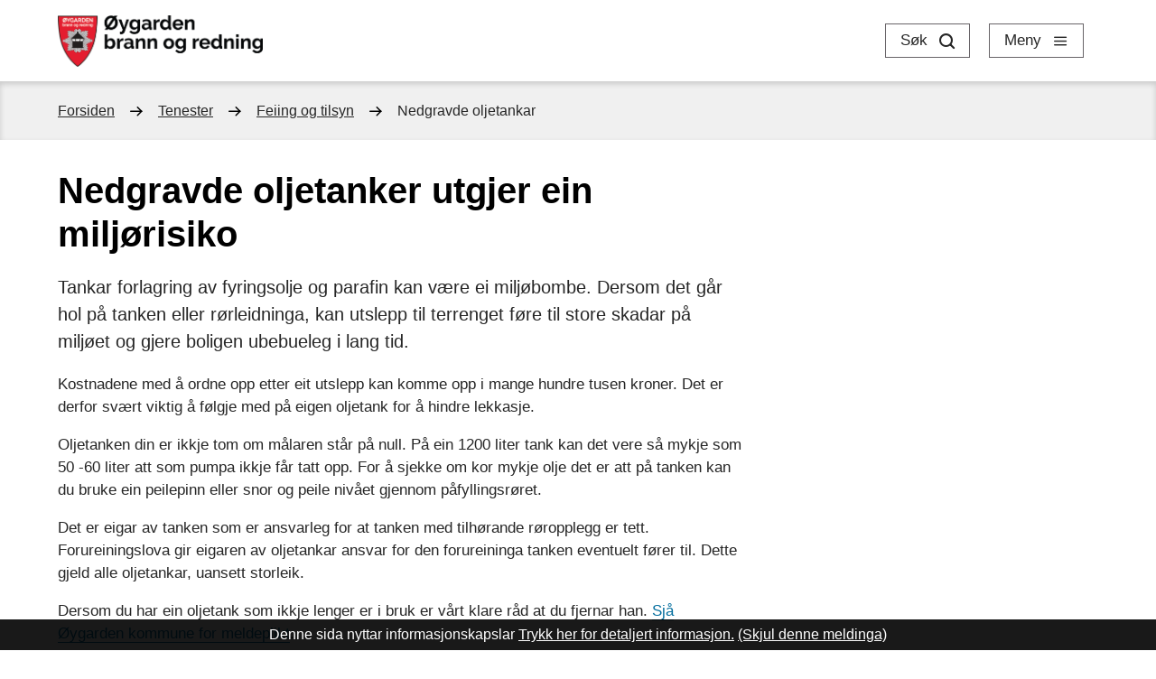

--- FILE ---
content_type: text/html; charset=utf-8
request_url: https://www.oygarden.kommune.no/oybr/tenester/feiing-og-tilsyn/nedgravde-oljetankar/
body_size: 20683
content:


<!DOCTYPE html>
<html lang="nn">
<head data-uid="17872:9750"><meta charset="utf-8" /><meta name="format-detection" content="telephone=no" />
        <base href="/">
    <link href="/templates/assets/css/default.css?v=17.10.4467" type="text/css" rel="stylesheet">
<script src="/ClientApp/vanilla/templates/dist/bundle.js?v=17.10.4467" type="module"></script>
<script src="/ClientApp/vanilla/web-component-library/dist/index.js" type="module"></script>
<script src="/clientapp/reactjs-front/shared-components/dist/acos-shared-components.umd.js"></script><link href="/templates/assets/legacy-css/default-typography.css?v=20250526" rel="stylesheet" type="text/css" /><link href="/templates/assets/legacy-css/default-skip-to-links.css?v=20230510" rel="stylesheet" type="text/css" /><link href="https://cdn.jsdelivr.net/npm/remixicon@latest/fonts/remixicon.min.css" rel="stylesheet" /><link href="/templates/assets/legacy-css/default-tabfocus-styles.css?v=20250331" rel="stylesheet" type="text/css" />
<meta http-equiv="X-UA-Compatible" content="IE=edge" />
<script src="/script/jQuery/jquery-1.12.4.min.js"></script>
<script src="/script/jQuery/jquery-migrate-1.4.1.min.js"></script>




<script src="/script/js/basefunksjoner.js?v=20210408"></script>




<script src="/script/jQuery/jquery.acos.js?v=20102020"></script>
<link type="text/css" rel="stylesheet" href="/clientApp/reactjs-front/tilbakemelding/build/static/css/main.da8afa71.css?v=17.10.4467" />
<link type="text/css" rel="stylesheet" href="/kunde/css/knapper/buttons.css" />
<link type="text/css" rel="stylesheet" href="/css/Knapper/button-icons.css" />
<link type="text/css" rel="stylesheet" href="/Maler/Default/assets/css/themes/default/default.css?v=17.10.4467" />
<link type="text/css" rel="stylesheet" href="/Maler/Standard/Handlers/StyleHandler.ashx?bundle=signature&portalID=54&sprakID=11&designID=57&v=17.10.4467" />
<link type="text/css" rel="stylesheet" href="/design/oygarden_kommune/oygarden/v2019/assets/css/styles.css?v=v17.10.04467" />
<link type="text/css" rel="stylesheet" href="/css/tilbakemelding.css" />

    
    <meta name="viewport" content="width=device-width, initial-scale=1" />
    
    
    
    
    <link href="https://fonts.googleapis.com/css?family=Source+Sans+Pro:300,400,400i,600,700&display=swap"
        rel="stylesheet">
<title>
	Nedgravde oljetanker utgjer ein miljørisiko - Øygarden brann og redning
</title><link href="/css/css.ashx?style=artikkel" rel="stylesheet" type="text/css" /><link href="/css/css.ashx?style=login" rel="stylesheet" type="text/css" /><link rel="shortcut icon" href="/handlers/bv.ashx/i44cedf8c-81c1-428c-8b44-2796dcee101d/4b946fav_ikon_oygarden_brann_og_redning.png"/>
<meta name="description" content="Tankar forlagring av fyringsolje og parafin kan være ei miljøbombe. Dersom det går hol på tanken eller rørleidninga, kan utslepp til terrenget føre til store skadar på miljøet og gjere boligen ubebueleg i lang tid." />
<meta name="author" content="Monica Hovland" />
<meta name="keywords" content="ØYBR, brannstasjon i Øygarden, " />
<meta name="language" content="nn" />


            <style>
                body.has-page-title:has(.js-content-title) {
                    .js-content-title {
                        display: none !important;
                    }
                }
            </style>
         <meta name="twitter:card" content="summary" /><meta name="twitter:site" content="Øygarden brann og redning" /><meta name="twitter:title" content="Nedgravde oljetanker utgjer ein miljørisiko" /><meta name="twitter:description" content="Tankar forlagring av fyringsolje og parafin kan være ei miljøbombe. Dersom det går hol på tanken eller rørleidninga, kan utslepp til terrenget føre til store skadar på miljøet og gjere boligen ubebueleg i lang tid." /><meta name="acos-cmscontext" content="w100$o2950$m9750$sl0" />
</head>
<body lang="nn">
    
    
    
    
    <div aria-label="Snarvegar " role="navigation">

	<ul class="il-skip-to-links hidden">

		<li class="il-skip-to-link-item"><a class="il-skip-to-link" href="#contentInnhold">Hopp til innhald</a></li>
		<li class="il-skip-to-link-item"><a class="il-skip-to-link" href="#contentHovedmeny">Hopp til meny</a></li>
		<li class="il-skip-to-link-item"><a class="il-skip-to-link" href="#contentSok">Hopp til søk</a></li>

	</ul>
</div>

    

    
    
    
    <form method="post" action="/oybr/tenester/feiing-og-tilsyn/nedgravde-oljetankar/" id="aspnetForm" class="no-script right-column subpage">
<div>
<input type="hidden" name="__VIEWSTATE" id="__VIEWSTATE" value="ww1SLo5F98q+U9Yx5uKIpyJb3SQuyloi212ikoxpP/ey1koPx8HCWiF0dtSx1UEmeBExL01HSZtz5be2+g9OUmLRxqb9QaOjTRoSojLhabQaoEycEBY48ZNVe7GWE3DuO8eyRFKkuMWRVBmgaFKL1sHzpGZ4L8kQp+q8kt6QTgtZrjzzBKZu1e8n6l30ysDTlbTBIO8ffGuNF/RJpd/AlRC5hLb3wY6zey7Ujx/1O3Gvft6TuNykiaUX6g+BSTlZTaa9M9jDqSnXS/vFcnTWGS+8g5w2h0HeXAWCMTqn2fDp1Jw1WfGdvG/6mn/vapjT8vn+XGejGrvz5oIB0v5MqjcWFTR49JM9Hw8zBKndWBuneXH2m1msntly58Q89V3OfO9RlPV2avQGZGeHaC1F65P2X/iPqtFASEccoaZY0/Tu5lgGBvUmywX+wb/XZYrzxDUWVlGisbs1IETYJ50nwhP59ME6Y5ORD+tV7PHw0Ex6ty4xC1Q8IZr5YXdKtiIIrr4ECv7uUoDW2dMSdSg2/6BcQXFWtZp5RUIcpfckOsOvMaat2r5BkNeTiMxYYIM6hQUyCPkNvjXfW+uIq3NwgDelFah9DleaMgUSlUqMnxMTzTfYrSZDPSzfXhRJagyIXBiG9ZjCW73g4TSFkGprmO3ZpxsQqQ8JhID89up/Hf7AIno5UPvT6MXqKqLOEI3Y1+DWdGboa29VhbRWUqHLweFvRLjFCD6kLfxmcP5H1CrvF269+xBtQ6QbgJD6VsXXgX2hJChpIugLK1GkaJszwt+MJTvp0StxJBILIOUvfaw0Pic6LK8dXim0JAmbgYC6F+M/J/67S7t3GdPuY+81pzoprvKOcTgWdHg9hvOF9iwTjJ6hIPZkG25Ld2ACsIC5dtTAvxbvRyICAbs1/qp8KZ0g1gD/2qI3QmQmoEaWlA1mcU9/[base64]/q5/emLzJ/4Yv8n89LyAxSzPB3ygkNvXaagb4SsPxpHYNFuKzdoxjF2PYJSK2rjupJLa73kIHVgeiyMCLGyRwLn/ogMYJKjQ1Z+LN0VtwLP9+3cb2MjjSC6x2qW4oTPtvKtItSqcOZ3LToS3Id44tEyoGP5nTFBl5lR1SUJkIU/zzRqA7F6kAk7Z78wB/GYQaTTk8ZCgB5/NNO0nhC0jqY/FmNOpVC6szaDqCi6M+SE8ZMJl8xYnbJfYTV0gF+kuj/s0dzCQq/iUa/J/oq2D7Lw+u3HvBRoc4b2iZZT3hY3aFeH9M/h77RFnuwUVVLELi4nvZPlOsjoty6Jf3HETSjv+5J464uaQTLEGgPbGnbg3z8E320VJfilEgPfkdVKIXFLD9JlF3FAxsApu9Ktebc78Eqj0/d5nEn7BMyFBaaLzCMXm/g8dDcf9t/43DEguBL8WiiPmRj4T5Pi8J9ZHn3YiPgGXRUJUtprpwgI5TTTFpHM4tUAPon9Ph2NAB583kw0SuUgN8RUVcjEPG12XHho1VSNJODxpolMFVMhTSXNQ/nuLrluaGS1BiqY4FDSeU3IMqXm3HZsCLAdUb1XSP58NAAjIkwjbAccunjAhWQ8inYVnsE8YoTbo7YfaBtPiCDCDvAyk/QhUZY9T/BPwmS2slnV+QkrPNTEOIOZj8J4v/YoT8nnEENAfdyEQHZR26VoxEK40YUmRbSjhYcBMfKkn0OZRfBVVpcT4JcQZW76bpppa6PFOoYa2mlJi994kod7l4w3sDvZPMAifD2Ff5WaSq0TKeb/Rlkebfi7lBKD2a+5nDc5e3KcmDuGfjpwuDdD87DNbe6mxJFERVavh+E7i6NlOhzcyYnPATgT0i+HZldwC7mxs3UHJL58MaTcld1IDnb1tdb22/eOuxghviV+bbAYYTGJNEWbJ7QjZh3Q8FTXRDLgtXgQG2xZc52LkXkrgXKz5xUBl2z+DBVnlMSF3v+iUmS1DzO/gZ91/bNHdNUfLUXEc/kz1X1s95yEh+OwozVbubl38hvf0s8kr8RCSyCR6QrV2PceTI0jaaiIimUOQViHRMRFiYcsHpIJ3Zvb9NOFeud8jxmAxs4Mzlk5307NJ0WImuFsfKpB4iiQxZDn/2B+UKgUPPi7/flZcwav4EJbxH5ZBhatKM65q/gbh2qhZ0zSKUDYUNISDji3goob7vs3UJmQyMyxsqjfYIfw+Dbm6CF8UC884/6erjzloZcnuLVu07sd3X5q10mX/lXvBg5Xes8DIJN0dWOiFecEl16HZTE7mGTDWC51/B8CqzJRae1HQ1H0VzWqV9XdxG9+Oduj5QEIZJN4ndseyVjdfrkjHgXOb8adHYY1cyy0raeRsCIwAOGiCqS7fPdaYfe3uaJpZBy2c/uR6qzMnoZt1aFbc5unHzO/2nT2Acc9oCfY1Bwmoho87y5GtsLA+McuFS6YvuH0kWx1ZJC2w7/SLHtaJUqneBCqPNm5UXRrZLx3s8d8/RTgAidBRwQLvZDtllLO/181y81rTLs1GiYjXDoUFlIJbTp0ToR/uXX/8FjdvvRO+82raf/S0hD1j/1SVRAzK9mcMx2AmC2YH84W4x5+KW+0G+a7NGSLWe0rO8Aq5p2bVzIe6eszh+PUGWfesN4G6Y5r4M1+E3j7rk2WpljPQyLeKoPswXlAbbDQUw/Dk9Qt0piZIhxTkM11e5PqgKYCv1BAAZ0Jz+YWoa5GZVpEaVhsWwgYRnhcATyULALosSng+GRu3Ay/n09cBvPzFlPESQjJny+7R9d2xcw50/eRhwugwcgoSwpwpTIWS0EVZkPFVO5SYoPkfIa5RTo2eXNhYEPoC8hs9SVYHxxjFne7TwqHp6YFJq0yKBPjcrUMu+EuprS/+ECkYfN0nn80YA45h8bUL1QGM974googS0muocHaw3CPz5GIMKIHe2/Y1cW/boAZm2jTuTJHTUKjSQiB1N8fC8uWTMU3C6C1T6AgFrj/UV//0XNqKLdaWPyp8NH9NnF/2R65QJoqdvhpthf/xKEv+hb/OFixHsjuHd9I49VALzNz+rjhMmYIsk+/km+os52chVjXqj8QD9WR99tssAYOqPw1rnyaZlRMMT7/l4LxkF5BjjpmayUxJYac6rKmajh1XLJnOAM4R4JHqCcuPGGNjGuPpNgOw2IXHVGfB9v7Rvr6dN6wPB/g14SrWyGL5ONp1AFkzbsZYpnuOTGt5GPRX7svE724bPF+o7IWPtL70IKebegFmXU4JD+GB4wdf56AxzynXCJUp5sLdv04i2chO1aqPoZc+yyGPX9/i9LwdR0vx5ttNoXCY5svwmiCmTIULtysFB3Ir++d+E8fASgZWg6SOVlpAxgYe7RqqAMqeGgAvM5+YUckTYWZ59unupVvZI3AIYxwcK+jGzwEkuLPlyXL315KvGVBm2fN7SJVpK3QYS6wOvjtGWlDZ+eDQuiBiW4OPUpFdnjvLloWt56EMNnW0UPx/FzyOfvGLM9TEI58lsmSr9yXimYg4h7+LtsYCbSKAC+9QMw9h5pgRS4ZWsjD2t0GMH1QWKOuc5a+TqGnE/DHIElH70LgDDTX8NgETIHiKLWumnioPA1dvJsfNZ//zeOXHV8EGwhPIgAyUyOZsoU27gsCgk954j7kBfNO9MhmciBg7t2T8PkWIUH5QYhQIVg6WKKcRItuxAl0NxbxVCVgd7861+jYpPdE6UueMcVhd0lJ3y9NZllDfoGPgrqCZnb6Rh5qOlA1XzK6UaSVA+bsL0nRz4qtUC//x7ZSApB5tv1pohpXP110MTiQ9ytdjPHkYGJKMH5SM1R+eNv0UE/mITKANHPLcouiFcYFD2yQNe+lN61fDskpNBWhddPp8JYITyvx9jgY/aHastVT5La1p+Ap6i4dmyj4AXcXBgfLgteMQbQxlPycPU5PUm5YjVqNYAFYrLmmROWH+YvXnx128gnjxTg3aXv+e9vywc3EAssK2ZdhGAE7guRE7OsjrnHFoEt8DZAQnoiujeHD/wwLGRU2EjnSW0Wsf4tloiiQV9NSxdvyZsULJijBSjNK1QZcUdDj2TzUnFyteH4/wWTVQQrUtd7kVmdPh1KO0GzVSwHtWBWd7Asusn0rDkPfdmyTTZ9g3PJVoPms5+gcFIcWm+unteaL32BiBebL7AHBoHNUeFIFTNvvm7UqZ0Fp+FD5sgp7Ury3NBxfh/ZP1sNRGENdcqqBhK/2GYG9GIIPNUBAorg25DRWNOqIDcbvuCI1ouA36TdH69M381IHmyYi7m48Prcp8yRJI6BlrYVj45QTIo2cpaUCbLhlGONxbALLi7SB+9R/6NtklTsBuHzCZhHZAT2aWXe2R6IOBBQzOPfMk2Rbt9NPla233lxZNgBbgcw9RV314dvE7uHMZpq4UngQAIrW8J4wxaKBpK9zmkPirXSNnWEEy7/xsiOV22PrFNSHsf/XPgyadlOedCbDvNtKUQjyQg2DKaE3FMr4YzZ63zzKS3Ifx02PQ+Tk7omEMht0VPy7TQ1+Ik83HirhPney5hrXrxfi+IkC5Q+6SZEXxw3mmbhtLoW631EpLNbXh4AmqA3Qq/RQNhmlPzlBY3YxSGwcQAw7jfZml0fFmfZoLYomK8ki9B6ZC8dazIUkzOgPCXLyy0hQ+Y4KlT8FSQQtX8ybrtFq3nxZ5iMjAU/sBT9rheKmgaOpclcjYq2N3FD6ReWFgYWzIr+5L5tBZlABzjKT/MgF/[base64]/XDtnPMdoe/RXfuXbinfdwrSjuaNAmQXgG0AQbFmMKWrczizVN4fMw0tGIpekBKiqloMFWwRvE1cqkk3fyoH3H6N7pXMdUzB0fHZtBADa5gHEugOaB2Hn8iDnIarU/PYnd6yNZd8Lt0eWivoNHx6f1nAmcSNggabshW/3nxP4VVEIJ3RfCbZyehtxqmGRmcVfe/Bta0TEVxwlE8jXNWZrFEaxY1STnq1nPvKJ6VA3S/+965m0iDeGtXcKS9ghERPfJbwm+8fQ3chfgncuvozOLtqaCAKYFT6ZzVi478CcUSLblP6dreqxowtDqckR4vWmuc8fAL5LaoC2KK4rldBlP5DwvNkn/KigfJ2GTVRD5tZcEgjodk6tgCHxw1ijuM+v3v3Iq8aV/yE62cEoISCZS6Lbd8ZlBtPxCvJQ+leSlRv0yHjVljgOkErTYfed3+HXVs2ELAl7LlPGn8FPhSJb7FY1YNYP1yUdsN9U0fatf94Li9Ms8xDrvxUqFDhP+ixdhnoSNuqEDnkZhY/mZHp2gjb/nBRw/2ig0hCDgLQpjnsPlXXcP1Q0z8ydoIyeZUD/85h2Fh4RUI65v2gGtCMIQkI9zO0FHfeNJr6cOrzZNawBt7TJsYVSToBBvwC8wt2zB/AzG9sn8rqjSKGXwyHaKQfcJgQFKglZAyE/EG8bn/7RKrxKuo4wgLwCpMoDohH2p0X0sf2kEIExt0xTLBjfgg+8X0kP1MBLV7ks2LO4/Ix7uNKCUe16MphRh28XkgFDarLdB4riKoW5mGGr+I1n02WKaTBf0yaMguj335u0EkLJBRJHOtHcQwihEugn7NjHzy0CsSmKhPlHm7kJVLmktGNVgyfl1Ij4F+yFmVVEY96aPN+acGIiBE7OXJPP8rgczixkS00Zu1AOZ9OpExUwoZ/F7WXDLCAmQugmoyUbiiHKy35aFNZaKE8iYTXA+EImhxdMWwS9TX4+NDlhuKfYV4PA3qfxuT0NljRB89WXZW7sOB6ydm4Ctzj08aV9/uKNtAZsoYT0YTV6ltco9+6OQaI6S+Ys8AV6bm9qhF1OMAtHZPXR3KBlbLiufl96xEWjPBiCvXyXwCooX9d1fx4+NJDXUOdrGdpAyVN20/BiXK+rRZo1DkP+q5OsZZZ8BxndjQ74KIhLu1Q/3QNsCeCcTLQKsAozQbU81i5pXTo/xW6hgQ8EAw2uqrIOGMd5RLWE5wpDnJtuEy+jo2PuiJ3bHW9Ky15Xi0uLvrBoPTKuEzPJiGBmWeYVCF4DwYhlGxyCy/Pn6CzM2m/NIBt10KdP5BIjWjsdYpe4xDyTA99CIFoJHD80ffJKRn2gvHDsBVPeUnSKaPveYJVBMju604DBEgt99+9llNgusIFs8sZRjdcf4NQ/[base64]/MeCLZUhbxCec3/Qman+bOHN6ToMsGPxy64qrD5Oa/JzvfVVP5xLr6r3Y1Nn1e2TArGGJT4VrdPP7NQ8YoA27HoRpE4kzgxi7uY7NweKdNJeYan2iw1UxMelH427k+r+LDiDzoVC6rphSJtOgJS4U6lwPpf+ZDDejGD591gDS8+5lHx+HzBehHuoKCOkhKYZNupInjw722uiLO0VpGuuPzulDXY+cHjtVWEfqNuO+3D/1d3Gz7kA7wL4AuYZgFteI+YASz8J/6w+vHlQ3jH9+w/P5aY5HsIjZ8fRUR8QKY+ctqiI0xOzVzFlikAhHQ3skEzxQF5NWUdZdJbEK9CGoIVGEfi0vFRCvTHGCxuxMz1C0wR4jHpY/rKBFfhTGy0/mXxPHGRtuMHyUPscXTRbX5SXzIoFSV/2Ku9Vtp6dEKowg2JB/Hl2MaGVU98j+lqcXBe8+FWQy5nf6Nqgnl/YW1rf7lSF9AosYvuc8n5XkaiX+21qDpBTuwIxOER1WyPrUxVjsEmWK52bXUrVloMahSLxkf/qkSq0qn8AgkKm45pmb71Uvf9+QvU4Sl8llyNyab4VtoqjwETTUt/9UVEk6ZiOb+XzYqhG22QoFi4ELZ48E9/Qm+mmzM/TN5aD+08motGiTO5oNFKqpWkmuh9NTDyA15GKPPAxzP0FcWYZo6IB6uK44QrdWi18Sl5FTFQLcdvRZbEfZyHriqiJCHLY7PDPfjrxoDlNDbbrPXEccbyBKg2SRgvwEfcbUdTcffbFSydGWRwp6E0Sf0DwixueKWVG2k5lMdcBU/iKQTcc/PRoHHjM+NOw+AjW4FGj9H1iYMLdHMVBENYCqrd+WguPAI82/tKGA9ENNzxvkKxPj2UyYOfblSmcwpDPEis+MLejk6qIstbs1VvvbAv4WR9hlHfMjU77SomxOY3JEuVlo3tt+g945K5ShRw=" />
</div>

<script type="text/javascript">
//<![CDATA[
var theForm = document.forms['aspnetForm'];
if (!theForm) {
    theForm = document.aspnetForm;
}
function __doPostBack(eventTarget, eventArgument) {
    if (!theForm.onsubmit || (theForm.onsubmit() != false)) {
        theForm.__EVENTTARGET.value = eventTarget;
        theForm.__EVENTARGUMENT.value = eventArgument;
        theForm.submit();
    }
}
//]]>
</script>


<script src="/WebResource.axd?d=Q-S_JTIc5t6mSk_X3wPLozvsJ__3g5VuhKIeCCGukMi30AZQHYP0nH6uMfsr6lT8FOV4_V4RUlkr9vRy-HLcAV7z7OydxaIpEx22Elu_HUg1&amp;t=638901608248157332" type="text/javascript"></script>


<script type="text/javascript">
//<![CDATA[
function addLoadEvent(func) {
var oldonload = window.onload;
if (typeof window.onload != 'function') {
window.onload = func;
} else {
window.onload = function() {
if (oldonload) {
oldonload();
}
func();
}
}
}   
//]]>
</script>

<div>

	<input type="hidden" name="__VIEWSTATEGENERATOR" id="__VIEWSTATEGENERATOR" value="517745F4" />
	<input type="hidden" name="__SCROLLPOSITIONX" id="__SCROLLPOSITIONX" value="0" />
	<input type="hidden" name="__SCROLLPOSITIONY" id="__SCROLLPOSITIONY" value="0" />
	<input type="hidden" name="__EVENTTARGET" id="__EVENTTARGET" value="" />
	<input type="hidden" name="__EVENTARGUMENT" id="__EVENTARGUMENT" value="" />
	<input type="hidden" name="__VIEWSTATEENCRYPTED" id="__VIEWSTATEENCRYPTED" value="" />
	<input type="hidden" name="__EVENTVALIDATION" id="__EVENTVALIDATION" value="za7eZDuPjPvoThfSQaZLtESIrqHWsyU95JgUI4Kp4XhC4PInsvA6rJuSMweRFndF/aHc+1zo1FmcOpXot4EmgV9466kC73iG9ByqhxOSIfUIPBM+3GkXstMnx8xe/mcQGKg0reOuMP/kX3zTHWVC5Wo1AgQk5ifhJ4xNk2WrbuuVLZTYuJDgRtToMQG9aaNkT4u5HaH+EIwg5DwiLwkyTJdxyJ0TQgAxmsh/t68e0DunOKbHIFP3KNuI0JdYVh5n8ggPcQ2TP+paja+444pgqg==" />
</div>
        
        

        
            <header class="header" id="header">
                <div class="header-content">
                    <h1 class="logo">
                        <a id="ctl00_ctl00_ctl00_ctl00_innhold_hlDefault" href="/oybr/">
                                <span class="custom-logo">
                                    <img alt="Øygarden brann og redning" src="/handlers/bv.ashx/i8e09823e-6ffa-4426-b631-562fc11c7d42/oygarden_brann_og_redning_rod.png" />
                                </span>
                            

                            <span class="title">Øygarden brann og redning</span>
                        </a>
                    </h1>
                    <ul class="navigation">
                        
                            <li class="accessibility-menu__container">
                                <div class="accessibility-menu">
                                    <!-- Start sone -->
<div id="Sone2002" class="zone Zone webPartZoneVertical">

	<div class="webPart" id="ctl00_ctl00_ctl00_ctl00_innhold_ctl04_WebpartId_1713">
		<div class="webPartInnhold">
			
<ul class="vListe"><li class="toplevel"><a href="https://intranett.oygarden.kommune.no/om-oss/kommunalsjefomrade/organisasjon-og-beredskap/oygarden-brann-og-redning/for-tilsette/" data-id="18599" class="">For tilsette</a></li><li class="toplevel"><a href="https://www-oygarden-kommune-no.translate.goog/naringsutvikling/?_x_tr_sl=no&amp;_x_tr_tl=en&amp;_x_tr_hl=en&amp;_x_tr_pto=wapp" data-id="16295" class="">Translate</a></li><li class="toplevel"><a href="https://www.oygarden.kommune.no/jobb-i-kommunen/" data-id="16324" class="">Ledig stilling</a></li><li class="toplevel"><a href="https://www.oygarden.kommune.no/oybr/kontakt-oss/" data-id="16296" class="">Kontakt oss</a></li></ul>
		</div>
	</div>

	<div class="webPart google-translate-container" id="ctl00_ctl00_ctl00_ctl00_innhold_ctl04_WebpartId_1714">
		<div class="webPartInnhold">
			<div id="google_translate_element" class="notranslate skiptranslate" data-languages="en,pl,ar,ru,uk,so,lv,lt"></div>
                <script src="/script/js/googleTranslate.js"></script>
                <script src="https://translate.google.com/translate_a/element.js?cb=googleTranslateElementInit" async defer></script>
            
		</div>
	</div>

	<div class="webPart google-translate-container" id="ctl00_ctl00_ctl00_ctl00_innhold_ctl04_WebpartId_2315">
		<div class="webPartInnhold">
			<div id="google_translate_element" class="notranslate skiptranslate" data-languages="en,pl,ar,ru,uk,so,lv,lt"></div>
                <script src="/script/js/googleTranslate.js"></script>
                <script src="https://translate.google.com/translate_a/element.js?cb=googleTranslateElementInit" async defer></script>
            
		</div>
	</div>

</div>
<!-- Slutt sone -->
                                </div>
                            </li>
                        
                        <li>
                            <button type="button"
                                class="search-box-toggle js-search-box-toggle"><span>Søk </span></button>
                        </li>
                        <li>
                            <a name="contentHovedmeny"></a>

                            <button type="button"
                                class="main-menu-toggle js-main-menu-toggle"><span>Meny</span></button>
                        </li>
                    </ul>
                </div>
            </header>
        
        <nav class="main-menu">
            <div class="main-menu-content">
                <!-- Start sone -->
<div id="Sone100000" class="zone Zone webPartZoneVertical">

	<div class="webPart main-menu__services" id="ctl00_ctl00_ctl00_ctl00_innhold_ctl05_WebpartId_1719">
		<div class="webPartInnhold">
			
<ul class="vListe"><li class="toplevel"><a href="https://www.oygarden.kommune.no/oybr/tenester/feiing-og-tilsyn/" data-id="16310" class=""><span><span class="img"></span><span class="text">Feiing og tilsyn</span></span></a></li><li class="toplevel"><a href="https://www.oygarden.kommune.no/oybr/tenester/brannvern-i-kvardagen/" data-id="16311" class=""><span><span class="img"></span><span class="text">Brannvern i kvardagen</span></span></a></li><li class="toplevel"><a href="https://www.oygarden.kommune.no/oybr/tenester/fyrverkeri/" data-id="16312" class=""><span><span class="img"></span><span class="text">Fyrverkeri</span></span></a></li><li class="toplevel"><a href="https://www.oygarden.kommune.no/oybr/tenester/besok-pa-fra-brannstasjonen/" data-id="16313" class=""><span><span class="img"></span><span class="text">Besøk på/frå brannstasjonen</span></span></a></li><li class="toplevel"><a href="https://www.oygarden.kommune.no/oybr/tenester/kurs/" data-id="16314" class=""><span><span class="img"></span><span class="text">Kurs</span></span></a></li><li class="toplevel"><a href="https://www.oygarden.kommune.no/oybr/tenester/om-oss/" data-id="16315" class=""><span><span class="img"></span><span class="text">Om oss</span></span></a></li><li class="toplevel"><a href="https://www.oygarden.kommune.no/oybr/tenester/om-oss/ledig-stilling/" data-id="16397" class=""><span><span class="img"></span><span class="text">Ledig stilling</span></span></a></li><li class="toplevel"><a href="https://intranett.oygarden.kommune.no/om-oss/kommunalsjefomrade/organisasjon-og-beredskap/oygarden-brann-og-redning/for-tilsette/" data-id="26254" class=""><span><span class="img"></span><span class="text">For tilsette</span></span></a></li><li class="toplevel"><a href="https://www.oygarden.kommune.no/oybr/kontakt-oss/" data-id="26253" class=""><span><span class="img"></span><span class="text">Kontakt oss</span></span></a></li><li class="toplevel"><a href="https://www.oygarden.kommune.no/oybr/aktuelt/" data-id="16316" class=""><span><span class="img"></span><span class="text">Aktuelt</span></span></a></li><li class="toplevel"><a href="https://www.oygarden.kommune.no/Kalender/CalendarEvents.aspx?lang=11&amp;cat=80&amp;dir=ComingEvents&amp;MId1=9743" data-id="16317" class=""><span><span class="img"></span><span class="text">Kalender</span></span></a></li></ul>
		</div>
	</div>

</div>
<!-- Slutt sone -->
                
                
            </div>
        </nav>

        <div class="search-box" role="search">
            <div class="search-box-content">
                <div id="ctl00_ctl00_ctl00_ctl00_innhold_ctl08_pnlSok" onkeypress="javascript:return WebForm_FireDefaultButton(event, &#39;ctl00_ctl00_ctl00_ctl00_innhold_ctl08_btnSearch&#39;)">
	
<div class="js-searchform" data-action-url="/sok.aspx">
    
    <a name="contentSok"></a>
	

    <input type="hidden" name="ctl00$ctl00$ctl00$ctl00$innhold$ctl08$hdMId1" id="ctl00_ctl00_ctl00_ctl00_innhold_ctl08_hdMId1" value="9744" />
    <input name="ctl00$ctl00$ctl00$ctl00$innhold$ctl08$txtSearch" type="text" id="ctl00_ctl00_ctl00_ctl00_innhold_ctl08_txtSearch" class="js-liten-trigger-search" aria-label="Søketekst" />
    <input type="submit" name="ctl00$ctl00$ctl00$ctl00$innhold$ctl08$btnSearch" value="Søk" id="ctl00_ctl00_ctl00_ctl00_innhold_ctl08_btnSearch" />
    

    <script>
        (function () {

            const input = document.getElementById('ctl00_ctl00_ctl00_ctl00_innhold_ctl08_txtSearch');
            const searchBase = '/sok.aspx';
            const searchUrl = searchBase + (searchBase.includes('?') ? '&' : '?') + 'MId1=9744&soketekst='

            if(input) {
                var searchBoxes = document.querySelectorAll('.js-searchform .js-liten-trigger-search');

                if (searchBoxes) {
                    for (var i = 0; i < searchBoxes.length; i++) {
                        var searchBox = searchBoxes[i];

                        if (!searchBox.hasAttribute('data-handled')) {
                            searchBox.setAttribute('data-handled', 'true');

                            searchBox.addEventListener('keydown', function(e) {
                                if (e.which == 13) {
                                    window.location.href = searchUrl + input.value;
                                }
                            });
                        }
                    }
                }

                var submitButtons = document.querySelectorAll('.js-searchform input[type="submit"]');
        
                if (submitButtons) {
                    for (var i = 0; i < submitButtons.length; i++) {
                        var submitButton = submitButtons[i];
                    
                        if (!submitButton.hasAttribute('data-handled')) {
                            submitButton.setAttribute('data-handled', 'true');

                            submitButton.addEventListener('click', function (e) { 
                                e.preventDefault();
                                window.location.href = searchUrl + input.value;
                            });
                        }
                    }
                }
            }

        })();
    </script>
</div>

</div>
            </div>
        </div>

        
        
        
    
            <div class="upper-page-navigation">
                <div class="upper-page-navigation-content">
                    
                        <div class="breadcrumbs">
                            <div class="breadcrumbsWrapper">
                                
        <span>
            <span class="breadcrumbs__label ">
                Du er her:
            </span>
        </span>
        <ul id="breadcrumb-ctl00_ctl00_ctl00_ctl00_innhold_MidtSone_ucBreadcrumbs" class="breadcrumbs__list js-breadcrumb">
    
        <li class="breadcrumbs__item">
            <a href="https://www.oygarden.kommune.no:443/oybr/" 
                >
                <span>Forsiden</span>
            </a> 
        </li>
    
        <li class="breadcrumbs__item">
            <a href="https://www.oygarden.kommune.no:443/oybr/tenester/" 
                >
                <span>Tenester</span>
            </a> 
        </li>
    
        <li class="breadcrumbs__item">
            <a href="https://www.oygarden.kommune.no:443/oybr/tenester/feiing-og-tilsyn/" 
                >
                <span>Feiing og tilsyn</span>
            </a> 
        </li>
    
        <li class="breadcrumbs__item">
            <a href="https://www.oygarden.kommune.no:443/oybr/tenester/feiing-og-tilsyn/nedgravde-oljetankar/" 
                >
                <span>Nedgravde oljetankar</span>
            </a> 
        </li>
    
        </ul>
    

<script>

    (function () {

        

        var initialBreadcrumbs = [];

        function createBreadcrumbItem(title, url) {
            var liElement = document.createElement('li');
            liElement.classList.add('breadcrumbs__item');

            var aElement = document.createElement('a');
            aElement.href = url;

            liElement.appendChild(aElement);

            var spanElement = document.createElement('span');
            spanElement.innerText = title;

            aElement.appendChild(spanElement);

            return liElement;
        }

        function initialize() {
            var breadcrumbElements = document.querySelectorAll('.js-breadcrumb');

            if (breadcrumbElements) {
                for (var i = 0, length = breadcrumbElements.length; i < length; i++) {
                    var breadcrumbElement = breadcrumbElements[i];

                    initialBreadcrumbs[breadcrumbElement.id] = breadcrumbElement.querySelectorAll('li');
                }
            }
        }

        document.addEventListener('DOMContentLoaded', function () {
            if (!window.legacyBreadcrumbsInitialized) {
                initialize();

                if (window.eventBus) {
                    window.eventBus.addEventListener('add-breadcrumb-item', function (event) {
                        var breadcrumbElements = document.querySelectorAll('.js-breadcrumb');

                        if (breadcrumbElements) {
                            for (var i = 0, length = breadcrumbElements.length; i < length; i++) {
                                var breadcrumbElement = breadcrumbElements[i];

                                var breadcrumbItemElement = createBreadcrumbItem(event.target.title, event.target.url);

                                breadcrumbElement.appendChild(breadcrumbItemElement);
                            }
                        }
                    });

                    window.eventBus.addEventListener('remove-breadcrumb-item', function (event) {
                        var breadcrumbElements = document.querySelectorAll('.js-breadcrumb');

                        if (breadcrumbElements) {
                            for (var i = 0, length = breadcrumbElements.length; i < length; i++) {
                                var breadcrumbElement = breadcrumbElements[i];

                                if (breadcrumbElement.lastElementChild) {
                                    breadcrumbElement.removeChild(breadcrumbElement.lastElementChild);
                                }
                            }
                        }
                    });

                    window.eventBus.addEventListener('reset-breadcrumb', function (event) {
                        var breadcrumbElements = document.querySelectorAll('.js-breadcrumb');

                        if (breadcrumbElements) {
                            for (var i = 0, length = breadcrumbElements.length; i < length; i++) {
                                var breadcrumbElement = breadcrumbElements[i];

                                breadcrumbElement.innerHTML = '';

                                for (var j = 0; j < initialBreadcrumbs[breadcrumbElement.id].length; j++) {
                                    var breadcrumbItemElement = initialBreadcrumbs[breadcrumbElement.id][j];

                                    breadcrumbElement.appendChild(breadcrumbItemElement);
                                }                           
                            }
                        }
                    });
                }

                window.legacyBreadcrumbsInitialized = true;
            }
        });

    })();

</script>
                            </div>
                        </div>
                    
                </div>
            </div>
        <a name="contentInnhold"></a>

    
    
    
        <main class="main">
            <div class="main-content">
                
    
    <div class="middle-column">
            
        
    
    
            <div class="legacy-content-page legacy-content-page--article">
                
<div id="ctl00_ctl00_ctl00_ctl00_innhold_MidtSone_MidtSone_MidtSone_ucArtikkel_ctl00_pnlArtikkel" class="artikkel legacy-content legacy-content--article" lang="nn">
	<article class="artikkel"><header><h1 class="js-content-title">Nedgravde oljetanker utgjer ein miljørisiko</h1></header><section class="ingress" aria-label="Ingress"><p>Tankar forlagring av fyringsolje og parafin kan v&aelig;re ei&nbsp;milj&oslash;bombe. Dersom det g&aring;r hol p&aring; tanken eller r&oslash;rleidninga, kan utslepp til terrenget f&oslash;re til store skadar p&aring; milj&oslash;et og gjere boligen ubebueleg i lang tid.</p>
</section><section class="tekst" aria-label="Brødtekst"><p>Kostnadene med &aring; ordne opp etter eit utslepp kan komme opp i mange hundre tusen kroner. Det er derfor sv&aelig;rt viktig &aring; f&oslash;lgje med p&aring; eigen oljetank for &aring; hindre lekkasje.</p>

<p>Oljetanken din er ikkje tom om m&aring;laren st&aring;r p&aring; null. P&aring; ein 1200 liter tank kan det vere s&aring; mykje som 50 -60 liter att som pumpa ikkje f&aring;r tatt opp. For &aring; sjekke om kor mykje olje det er att p&aring; tanken kan du bruke ein peilepinn eller snor og peile niv&aring;et gjennom p&aring;fyllingsr&oslash;ret.</p>

<p>Det er eigar av tanken som er ansvarleg for at tanken med tilh&oslash;rande r&oslash;ropplegg er tett. Forureiningslova gir eigaren av oljetankar ansvar for den forureininga tanken eventuelt f&oslash;rer til. Dette gjeld alle oljetankar, uansett storleik.</p>

<p>Dersom du har ein oljetank som ikkje lenger er i bruk er v&aring;rt klare r&aring;d at du fjernar han. <a class="InnholdLinkTekst link-webpage " href="https://www.oygarden.kommune.no/tjenester/plan-bygg-og-eigedom/natur-og-miljo/nedgravde-oljetankar/" data-id='16332'>Sj&aring; &Oslash;ygarden&nbsp;kommune&nbsp;for meldeplikt</a>.</p>

<p>Dersom den fremdeles er i bruk s&aring; ver klar over at tanken b&oslash;r kontrolleres etter gitte intervaller. Dersom tanken er over 3200 liter er det krav om periodisk kontroll, men det er uansett eier sitt ansvar at tanken er i orden uavhengig av volum.</p>

<ul class="il-ul">
	<li class="il-li"><a class="InnholdLinkTekst link-webpage " href="https://lovdata.no/dokument/SF/forskrift/2004-06-01-931/KAPITTEL_1-1#%C2%A71-2" data-id='16329'>P&aring; nettsida til lovdata</a> finn&nbsp;du meir informasjon om periodisk kontroll</li>
	<li class="il-li"><a class="InnholdLinkTekst link-webpage " href="https://www.oygarden.kommune.no/tjenester/plan-bygg-og-eigedom/natur-og-miljo/nedgravde-oljetankar/" data-id='16330'>P&aring; nettsida til &Oslash;ygarden kommune</a> finn du informasjon om oljetankar</li>
	<li class="il-li"><a class="InnholdLinkTekst link-webpage " href="http://oljefri.no/" data-id='16331'>Les meir om korleis du kan bli kvitt oljetanken p&aring;&nbsp;Oljefri</a></li>
</ul>
</section><div class="InnholdForfatter byline__container">
    <div class="byline">
      <div class="byline__published">
        <div class="byline__edited">
          <div class="byline__edited-date"><span class="byline__edited-date-label">Sist endra</span> <span class="byline__edited-date-value">09.06.2020 15.21</span></div>
        </div>
      </div>
    </div>
  </div></article>
</div>



    <div id="tilbakemelding"></div>



            </div>
        

        
    </div>
    
        
    

            </div>
        </main>
    
    
        <div class="article-authorinfo-box">
            <div class="article-authorinfo-box-content">
                
                    <div class="article-authorinfo-box-updated">
                        <span>
                            <strong>Oppdatert:</strong> 09.06.2020
                        </span>
                    </div>
                
            </div>
        </div>
    
    
    

        
            <footer class="footer">
                <div class="footer-content">
                    <div class="footer-content__box footer-content__box--left">
                        <!-- Start sone -->
<div id="Sone8000" class="zone Zone webPartZoneVertical">

	<div class="webPart egendef" id="ctl00_ctl00_ctl00_ctl00_innhold_ctl10_WebpartId_1715">
		<div class="webPartInnhold">
			<!-- Cached at 22.01.2026 20.45.12 (html) 27.08.2023 15.01.05 (content) (2) -->
<p><strong>Bes&oslash;ksadresse</strong><br />
<a class="InnholdLinkTekst link-webpage " href="https://www.google.com/maps/place/Sotra+Brannvern/@60.4093576,5.0030632,17z/data=!3m1!4b1!4m5!3m4!1s0x463ce1385c5d7df3:0x51b453487f4890da!8m2!3d60.4093576!4d5.0052519?hl=en" data-id='19034'>Tranesvegen 15</a>, 5347 &Aring;gotnes</p>

<p><strong>Postadresse</strong><br />
Ternholmvegen 2, 5337 Rong</p>

<p><strong>E-post</strong><br />
<a class="InnholdLinkTekst link-email " href="mailto:postmottak@oygarden.kommune.no" data-id='16320'>postmottak@oygarden.kommune.no</a></p>

<p><strong>Organisasjonsnummer</strong><br />
922 530 890</p>


		</div>
	</div>

</div>
<!-- Slutt sone -->
                    </div>
                    <div class="footer-content__box footer-content__box--center-left">
                        <!-- Start sone -->
<div id="Sone8001" class="zone Zone webPartZoneVertical">

	<div class="webPart egendef" id="ctl00_ctl00_ctl00_ctl00_innhold_ctl11_WebpartId_1716">
		<div class="webPartInnhold">
			<!-- Cached at 22.01.2026 20.45.12 (html) 27.08.2023 15.01.05 (content) (2) -->
<p><strong>Telefon</strong><br />
Kontor og administrasjon: 56 33 40 10<br />
Vakthavande brannsjef: 934 41 998</p>

<p>Brann 110<br />
Politi 112<br />
Ambulanse 113</p>


		</div>
	</div>

</div>
<!-- Slutt sone -->
                    </div>
                    <div class="footer-content__box footer-content__box--center-right">
                        <!-- Start sone -->
<div id="Sone8002" class="zone Zone webPartZoneVertical">

	<div class="webPart egendef" id="ctl00_ctl00_ctl00_ctl00_innhold_ctl12_WebpartId_1717">
		<div class="webPartInnhold">
			<!-- Cached at 22.01.2026 20.45.12 (html) 27.08.2023 15.01.05 (content) (2) -->
<p><strong>Ansvarleg redakt&oslash;r</strong><br />
Brann- og redningssjef<br />
Bj&oslash;rn Olav Paulsen</p>

<p><a class="InnholdLinkTekst link-webpage " href="https://www.facebook.com/oygardenbrannogredning/" data-id='16399'>F&oslash;lg oss p&aring; Facebook</a></p>


		</div>
	</div>

</div>
<!-- Slutt sone -->
                    </div>
                    <div class="footer-content__box footer-content__box--right">
                        <!-- Start sone -->
<div id="Sone8003" class="zone Zone webPartZoneVertical">

</div>
<!-- Slutt sone -->
                    </div>
                    <div class="back-to-top-button-wrapper">
                        <a class="back-to-top-button js-back-to-top-button" href="#header"><span>Til toppen</span></a>
                    </div>
                </div>
                <div class="footer-sole">
                    <div class="footer-sole-content">
                        <!-- Start sone -->
<div id="Sone8004" class="zone Zone webPartZoneVertical">

	<div class="webPart" id="ctl00_ctl00_ctl00_ctl00_innhold_ctl14_WebpartId_1718">
		<div class="webPartInnhold">
			
<ul class="vListe"><li class="toplevel"><a href="https://www.oygarden.kommune.no/personvern-og-informasjonskapslar/" data-id="16318" class="">Personvern og informasjonskapslar</a></li></ul>
		</div>
	</div>

</div>
<!-- Slutt sone -->
                    </div>
                </div>
            </footer>
        
    
<script src='/clientApp/reactjs-front/tilbakemelding/build/static/js/27.e030d1ab.chunk.js?v=17.10.4467'></script><script src='/clientApp/reactjs-front/tilbakemelding/build/static/js/main.290efcdf.js?v=17.10.4467'></script><script src='/script/jQuery/jquery.cookie.js'></script><script src='/design/oygarden_kommune/oygarden/v2019/assets/js/scripts.js?v=v17.10.04467'></script><script src='/script/js/jsinfo.min.js?v=1.1'></script><script src='/script/js/beredskap.js'></script><script src='/script/eventbus/eventbus.min.js'></script><script src='/templates/design/assets/js/common.js?v=v17.10.04467'></script>
<script type="text/javascript">
//<![CDATA[

theForm.oldSubmit = theForm.submit;
theForm.submit = WebForm_SaveScrollPositionSubmit;

theForm.oldOnSubmit = theForm.onsubmit;
theForm.onsubmit = WebForm_SaveScrollPositionOnSubmit;
//]]>
</script>
</form>

     
    
    <script>
        $(function () {
            
                $("Body").jsinfo({
                    baseUrl: '/',
                    oDel1: 'Denne sida nyttar informasjonskapslar ',
                    oDel2: ' for detaljert informasjon. ',
                    oTrykkHer: 'Trykk her',
                    oSkjulMeldingen: '(Skjul denne meldinga)',
                    oGoogleAnalyticsUTMA: 'Skiljer brukarar og brukarsesjonar.',
                    oGoogleAnalyticsUTMB: 'Brukast for å setje ny brukarsesjon/besøk.',
                    oGoogleAnalyticsUTMC: 'Interoperabilitet med urchin.js saman med __utmb.',
                    oGoogleAnalyticsUTMZ: 'Lagrar trafikkjelda eller kampanjen som beskriv korleis brukaren nådde sida.',
                    oGoogleAnalyticsUTMV: 'Nyttast for å lagre data på besøksnivå. Lagast når tenesta nytter _setCustomVar-metoda.',
                    GoogleAnalyticsMerInfo: 'https://developers.google.com/analytics/devguides/collection/analyticsjs/cookie-usage',
                    oASPXANONYMOUS: 'Informasjonskapsel nyttast av ASP.NET for å identifisera anonyme brukarar på sida.',
                    oASPNETSessionID: 'Informasjonskapsel nyttast av ASP.NET for å identifisera kvar enkelt brukar.',
                    oLang: 'Informasjonskapsel inneheldt språkinformasjon.',
                    oGodkjentCookies: 'Nyttast for å vite om brukaren har akseptert bruk av informasjonskapslar.'
                });
            
        });
    </script>
    

    <script>
        var virtualPath = "/";
    </script>

    
    <script>
        var pageTitleHandledByDesignTemplates = false;

        (function () {
            window.addEventListener('hashchange', (event) => {
                
                var hash = window.location.hash;

                if (hash) {
                    var fragment = hash;

                    var element = document.querySelector('[data-id="' + fragment.substr(1) + '"]');

                    if (element) {
                        setTimeout(function () {
                            var useScrollIntoView = true;

                            if (!useScrollIntoView) {
                                var clientRect = element.getBoundingClientRect();

                                var scrollToTopMargin = 130;

                                var scrollToOptions = {
                                    top: clientRect.top + scrollToTopMargin + window.scrollY,
                                    behavior: 'smooth'
                                };

                                window.scroll(scrollToOptions);
                            } else {
                                element.scrollIntoView({ behavior: 'smooth', block: 'start' });
                            }
                        }, 250);
                    }
                }
            });

            document.addEventListener('DOMContentLoaded', function () {
                var pageTitleElement = document.querySelector('.js-page-title');

                if (pageTitleElement) {
                    var pageTitleElementStyle = window.getComputedStyle(pageTitleElement);
                    var pageTitleElementIsVisible = pageTitleElementStyle.display !== 'none' && pageTitleElementStyle.visibility !== 'hidden' && pageTitleElementStyle.opacity !== '0';

                    if (pageTitleElementIsVisible) {
                        pageTitleHandledByDesignTemplates = true;

                        document.querySelector('body').classList.add('has-page-title');
                    }

                    if (window.eventBus) {
                        window.eventBus.addEventListener('set-page-title', function (event) {
                            if (event.target && event.target.text) {
                                var pageTitleTextElement = document.querySelector('.js-page-title-text');

                                if (pageTitleTextElement) {
                                    pageTitleTextElement.innerHTML = event.target.text;
                                }
                            }
                        });
                    }
                }


                var hash = window.location.hash;

                if (hash) {

                    if (hash.startsWith('#!#')) {
                        var fragment = hash.substr(2);

                        var element = document.querySelector(fragment);

                        if (element) {
                            setTimeout(function () {
                                var clientRect = element.getBoundingClientRect();
                                window.scroll(0, clientRect.top + window.scrollY);
                            }, 250);
                        }
                    } else {
                        var fragment = hash;

                        
                        try {
                            var element = document.querySelector(fragment);

                            if (!element) {
                                
                                element = document.querySelector('[data-id="' + fragment.substr(1) + '"]');

                                if (element) {
                                    setTimeout(function () {
                                        var clientRect = element.getBoundingClientRect();
                                        window.scroll(0, clientRect.top + window.scrollY);

                                        if (window.eventBus) {
                                            window.eventBus.dispatch('show-parent-container', element);
                                        }
                                    }, 250);
                                }
                            }
                        } catch {

                        }
                    }
                }

                var anchorElements = document.getElementsByTagName('a');
                
                for (var i = 0; i < anchorElements.length; i++) {
                    try {
                        var anchor = anchorElements[i];

                        var hasHref = anchor.hasAttribute('href');

                        if (hasHref) {
                            var isExternal = anchor.hostname != window.location.hostname;
                            var isJavascript = anchor.href.indexOf('javascript:') > -1
                            var isMailTo = anchor.href.indexOf('mailto:') > -1;
                            var isTelLink = anchor.href.indexOf('tel:') > -1;
                            var hasImage = anchor.querySelector('img');

                            if (isExternal && !isJavascript && !isMailTo && !isTelLink && !hasImage) {
                                if (!anchor.classList.contains('external-link')) {
                                    anchor.classList.add('external-link');
                                }

                                if (!anchor.classList.contains('external')) {
                                    anchor.classList.add('external');
                                }
                            }
                        }
                    } catch (e) {
                        // Internet Explorer might throw invalid argument exception for unknown reasons
                    }
                }

                var contentSkipToLink = document.querySelector('a.il-skip-to-link[href="#contentInnhold"]');

                if (contentSkipToLink) {
                    contentSkipToLink.addEventListener('click', function (event) {
                        event.preventDefault();

                        var contentSkipToLinkTarget = document.querySelector('a[name="contentInnhold"]');

                        if (contentSkipToLinkTarget) {
                            contentSkipToLinkTarget.setAttribute('tabindex', '-1');
                            contentSkipToLinkTarget.focus();

                            var top = contentSkipToLinkTarget.getBoundingClientRect().top;

                            var isSmoothScrollSupported = 'scrollBehavior' in document.documentElement.style;

                            var scrollToOptions = {
                                left: 0,
                                top: top,
                                behavior: 'smooth'
                            };

                            if (isSmoothScrollSupported) {
                                window.scroll(scrollToOptions);
                            } else {
                                window.scroll(scrollToOptions.left, scrollToOptions.top);
                            }
                        }
                    });
                }
            }, false);

            document.addEventListener('DOMContentLoaded', () => {
				const backToTopButton = document.querySelector('.js-new-back-to-top-button');
				if (backToTopButton) {
					backToTopButton.addEventListener('click', (event) => {
						event.preventDefault();
						const isSmoothScrollSupported = 'scrollBehavior' in document.documentElement.style;
						const header = document.getElementById('header');
						let top;
						if(!header){
							  const headerElements = document.getElementsByClassName('header');
							  if (headerElements.length > 0) {
								top = headerElements[0].getBoundingClientRect().top;
							  }
						}
						else {
							top = header.getBoundingClientRect().top;
						}
						const scrollToOptions = {
							left: 0,
							top: top,
							behavior: 'smooth'
						};
						if (isSmoothScrollSupported) {
							window.scroll(scrollToOptions);
						}
						else {
							window.scroll(0, top);
						}
					});
				}
			});

            // ------------------------------------------------------------------------
            // Focus-effekt kun ved tastaturnavigering
            // ------------------------------------------------------------------------

            document.addEventListener('mousedown', function () {
                if (document.documentElement.classList.contains('tabbing')) {
                    document.documentElement.classList.remove('tabbing');
                }

                if (document.body.classList.contains('tabbing')) {
                    document.body.classList.remove('tabbing');
                }
            });

            document.addEventListener('mouseup', function () {
                if (document.documentElement.classList.contains('tabbing')) {
                    document.documentElement.classList.remove('tabbing');
                }

                if (document.body.classList.contains('tabbing')) {
                    document.body.classList.remove('tabbing');
                }
            });

            document.addEventListener('keyup', function (event) {
                if (event.keyCode == 9) {
                    if (!document.documentElement.classList.contains('tabbing')) {
                        document.documentElement.classList.add('tabbing');
                    }

                    if (!document.body.classList.contains('tabbing')) {
                        document.body.classList.add('tabbing');
                    }
                }
            });
        })();
    </script>
   
</body>
</html>


--- FILE ---
content_type: text/css
request_url: https://www.oygarden.kommune.no/design/oygarden_kommune/oygarden/v2019/assets/css/styles.css?v=v17.10.04467
body_size: 76063
content:
@property --v-grid-column-count{syntax:"<integer>";inherits:false;initial-value:1}@property --v-grid-column-spacing-level{syntax:"<integer>";inherits:false;initial-value:0}@property --v-grid-row-spacing-level{syntax:"<integer>";inherits:false;initial-value:0}.version-style-marker-class{color:red}mark{color:inherit}@font-face{font-family:"oygarden";src:url("../fonts/oygarden.eot?nvq37g");src:url("../fonts/oygarden.eot?nvq37g#iefix") format("embedded-opentype"),url("../fonts/oygarden.ttf?nvq37g") format("truetype"),url("../fonts/oygarden.woff?nvq37g") format("woff"),url("../fonts/oygarden.svg?nvq37g#oygarden") format("svg");font-weight:normal;font-style:normal}.frontpage__article-list-box-2 .webPartBunnLink a::after,.frontpage__article-list-box-2 .frontpage__article-list-box-2 .webPartBunnLink a::after,.frontpage__article-list-box-2 .frontpage__event-list .calWPFooter a::after,.faqWrapper .faq .divFaqSporsmal::before,.related-resources__button::before,.divFaqSporsmal::before,.faq__question::before,.middle-column .calContent .calEvent .InnholdIngress a.ekstern-wrapped .text:after,.middle-column .calContent .calEvent .InnholdTekst a.ekstern-wrapped .text:after,.middle-column .calContent .calEvent .InnholdIngress a.ekstern:after,.middle-column .calContent .calEvent .InnholdTekst a.ekstern:after,.sub-navigation .external-link:after,.main-menu .external-link:after,.alert-box .external-link:after,.artikkel .external-link:after,.back-to-top-button::after,.footer-content .footer__contact-box ul li[class^=icon-]:before,.footer-content .footer__contact-box ul li[class*=" icon-"]:before,form:not(.forside):not(.right-column) .calContent .event>a:after,.subpage .main .event-list-box .webPartInnhold .calWPFooter a:after,table.faktaboks caption:after,.liste.faktaboks caption:after,.bottom-aside .related-content-box .webPartInnhold .relaterteHeader:after,.bottom-aside .related-content-box .webPartInnhold .relaterteHeader:before,.middle-column .calContent .calEvent h3.hendelseskontakt:before,.middle-column .calContent .calEvent .completeLocation h3:before,.message-box .area-message-list-item:before,.custom-menu a>span:after,.sub-navigation-toggle:after,.breadcrumbs .breadcrumbsWrapper>ul li+li::before,.breadcrumbs::before,.footer-content .footer__social-media li[class*=icon-] .img::before,.footer-content ul.vListe>li.collapsable>a:after,.footer-content .footer__social-media li[class*=icon-] a::after,form:not(.transport-page) .sub-navigation a::after,.article__area-message .area-message__icon::before,.area-message .area-message__icon::before,.area-message-list-item .area-message__icon::before,.alert-box .alert-box-message .area-message-list-item .area-message-list-item__text:before,.accessibility-menu ul.vListe>li.collapsable>a:after,.js-read-help>a::after,.js-google-translate>a::after,.social-media-menu .webPartInnhold li[class*=icon-] a::before,.main-menu .main-menu__services .webPartInnhold .vListe .alt-om a span::before,.main-menu .main-menu__politics .webPartInnhold .vListe .alt-om a span::before,.main-menu-sub-toggle::before,.search-box-toggle::after,.main-menu-toggle::after,.tools-menu .webPartInnhold li[class*=icon-] a::before,.wp-speedadmin-latest-articles .webPartBunnLink a::after,.wp-speedadmin-calendar .webPartBunnLink a::after,.frontpage__article-list-box .webPartBunnLink a::after,.frontpage__event-list .calWPFooter a::after,.frontpage__shortcut-menu .vListe>li>a:after,.frontpage__service-menu .vListe>li.flere-tjenester a>span::after,.frontpage__service-menu .vListe>li.vis-alle a>span::after,.frontpage__service-menu .vListe>li.view-all a>span::after,.frontpage__service-menu .vListe>li.icon-children>a::before,.frontpage__service-menu .vListe>li.icon-traffic-light>a::before,.frontpage__service-menu .vListe>li.icon-traffic-cone>a::before,.frontpage__service-menu .vListe>li.icon-teddy-bear>a::before,.frontpage__service-menu .vListe>li.icon-store>a::before,.frontpage__service-menu .vListe>li.icon-sprout>a::before,.frontpage__service-menu .vListe>li.icon-soccer-ball>a::before,.frontpage__service-menu .vListe>li.icon-sledge>a::before,.frontpage__service-menu .vListe>li.icon-sketch>a::before,.frontpage__service-menu .vListe>li.icon-school>a::before,.frontpage__service-menu .vListe>li.icon-rocking-horse>a::before,.frontpage__service-menu .vListe>li.icon-road>a::before,.frontpage__service-menu .vListe>li.icon-resume>a::before,.frontpage__service-menu .vListe>li.icon-recycle-sign>a::before,.frontpage__service-menu .vListe>li.icon-racket>a::before,.frontpage__service-menu .vListe>li.icon-purse>a::before,.frontpage__service-menu .vListe>li.icon-playground>a::before,.frontpage__service-menu .vListe>li.icon-pipe>a::before,.frontpage__service-menu .vListe>li.icon-parking-1>a::before,.frontpage__service-menu .vListe>li.icon-parking>a::before,.frontpage__service-menu .vListe>li.icon-paint-palette-and-brush>a::before,.frontpage__service-menu .vListe>li.icon-open-book>a::before,.frontpage__service-menu .vListe>li.icon-mortarboard>a::before,.frontpage__service-menu .vListe>li.icon-leaf-1>a::before,.frontpage__service-menu .vListe>li.icon-leaf>a::before,.frontpage__service-menu .vListe>li.icon-information>a::before,.frontpage__service-menu .vListe>li.icon-improvement>a::before,.frontpage__service-menu .vListe>li.icon-heart>a::before,.frontpage__service-menu .vListe>li.icon-handshake>a::before,.frontpage__service-menu .vListe>li.icon-graphic-design>a::before,.frontpage__service-menu .vListe>li.icon-garden>a::before,.frontpage__service-menu .vListe>li.icon-factory-1>a::before,.frontpage__service-menu .vListe>li.icon-factory>a::before,.frontpage__service-menu .vListe>li.icon-elections>a::before,.frontpage__service-menu .vListe>li.icon-drop>a::before,.frontpage__service-menu .vListe>li.icon-delivery-truck>a::before,.frontpage__service-menu .vListe>li.icon-cross>a::before,.frontpage__service-menu .vListe>li.icon-credit-card>a::before,.frontpage__service-menu .vListe>li.icon-cash>a::before,.frontpage__service-menu .vListe>li.icon-car>a::before,.frontpage__service-menu .vListe>li.icon-blackboard>a::before,.frontpage__service-menu .vListe>li.icon-balancer>a::before,.frontpage__service-menu .vListe>li.icon-backpack>a::before,.frontpage__service-menu .vListe>li.icon-water>a::before,.frontpage__service-menu .vListe>li.icon-coins>a::before,.frontpage__service-menu .vListe>li.icon-care>a::before,.frontpage__service-menu .vListe>li.icon-book>a::before,.frontpage__service-menu .vListe>li.icon-theatre>a::before,.frontpage__service-menu .vListe>li.icon-doctor>a::before,.frontpage__service-menu .vListe>li.icon-vann>a::before,.frontpage__service-menu .vListe>li.icon-plan>a::before,.frontpage__service-menu .vListe>li.icon-sosial>a::before,.frontpage__service-menu .vListe>li.icon-kultur>a::before,.frontpage__service-menu .vListe>li.icon-familie>a::before,.frontpage__service-menu .vListe>li.icon-helse>a::before,.frontpage__service-menu .vListe>li.icon-bin>a::before,.frontpage__service-menu .vListe>li.icon-health>a::before,.frontpage__service-menu .vListe>li.icon-home>a::before,.frontpage__service-menu .vListe>li.icon-art>a::before,.frontpage__service-menu .vListe>li.icon-open-magazine>a::before,.frontpage__service-menu .vListe>li.icon-home-v2>a::before,.frontpage__banner-shortcuts .webPartInnhold a:before,.message-box .close-button:after,.alert-box .close-button:after,.webPart[class^=icon-] .webPartTittel span:before,.webPart[class*=" icon-"] .webPartTittel span:before,table.faktaboks[class^=icon-] caption:before,table.faktaboks[class*=" icon-"] caption:before,.webPart:not(.frontpage__service-menu) li[class^=icon-]>a>span:before,.webPart:not(.frontpage__service-menu) li[class*=" icon-"]>a>span:before{font-family:"oygarden" !important;font-style:normal;font-variant:normal;font-weight:normal;line-height:1;speak:none;text-transform:none;-webkit-font-smoothing:antialiased;-moz-osx-font-smoothing:grayscale}.frontpage__service-menu .vListe>li.icon-backpack>a::before{content:""}.frontpage__service-menu .vListe>li.icon-balancer>a::before{content:""}.frontpage__service-menu .vListe>li.icon-blackboard>a::before{content:""}.frontpage__service-menu .vListe>li.icon-car>a::before{content:""}.frontpage__service-menu .vListe>li.icon-cash>a::before{content:""}.frontpage__service-menu .vListe>li.icon-credit-card>a::before{content:""}.frontpage__service-menu .vListe>li.icon-cross>a::before{content:""}.frontpage__service-menu .vListe>li.icon-delivery-truck>a::before{content:""}.frontpage__service-menu .vListe>li.icon-drop>a::before{content:""}.frontpage__service-menu .vListe>li.icon-elections>a::before{content:""}.frontpage__service-menu .vListe>li.icon-factory>a::before{content:""}.frontpage__service-menu .vListe>li.icon-factory-1>a::before{content:""}.frontpage__service-menu .vListe>li.icon-garden>a::before{content:""}.frontpage__service-menu .vListe>li.icon-graphic-design>a::before{content:""}.frontpage__service-menu .vListe>li.icon-handshake>a::before{content:""}.frontpage__service-menu .vListe>li.icon-heart>a::before{content:""}.frontpage__service-menu .vListe>li.icon-improvement>a::before{content:""}.frontpage__service-menu .vListe>li.icon-information>a::before{content:""}.frontpage__service-menu .vListe>li.icon-leaf>a::before{content:""}.frontpage__service-menu .vListe>li.icon-leaf-1>a::before{content:""}.frontpage__service-menu .vListe>li.icon-mortarboard>a::before{content:""}.frontpage__service-menu .vListe>li.icon-open-book>a::before{content:""}.frontpage__service-menu .vListe>li.icon-paint-palette-and-brush>a::before{content:""}.frontpage__service-menu .vListe>li.icon-parking>a::before{content:""}.frontpage__service-menu .vListe>li.icon-parking-1>a::before{content:""}.frontpage__service-menu .vListe>li.icon-pipe>a::before{content:""}.frontpage__service-menu .vListe>li.icon-playground>a::before{content:""}.frontpage__service-menu .vListe>li.icon-purse>a::before{content:""}.frontpage__service-menu .vListe>li.icon-racket>a::before{content:""}.frontpage__service-menu .vListe>li.icon-recycle-sign>a::before{content:""}.frontpage__service-menu .vListe>li.icon-resume>a::before{content:""}.frontpage__service-menu .vListe>li.icon-road>a::before{content:""}.frontpage__service-menu .vListe>li.icon-rocking-horse>a::before{content:""}.frontpage__service-menu .vListe>li.icon-school>a::before{content:""}.frontpage__service-menu .vListe>li.icon-sketch>a::before{content:""}.frontpage__service-menu .vListe>li.icon-sledge>a::before{content:""}.frontpage__service-menu .vListe>li.icon-soccer-ball>a::before{content:""}.frontpage__service-menu .vListe>li.icon-sprout>a::before{content:""}.frontpage__service-menu .vListe>li.icon-store>a::before{content:""}.frontpage__service-menu .vListe>li.icon-teddy-bear>a::before{content:""}.frontpage__service-menu .vListe>li.icon-traffic-cone>a::before{content:""}.frontpage__service-menu .vListe>li.icon-traffic-light>a::before{content:""}.frontpage__service-menu .vListe>li.icon-water>a::before{content:""}.footer-content .footer__social-media li[class*=icon-].icon-alert-circle a::after,.social-media-menu .webPartInnhold li.icon-alert-circle a::before,.tools-menu .webPartInnhold li.icon-alert-circle a::before,.webPart[class^=icon-].icon-alert-circle .webPartTittel span:before,.webPart[class*=" icon-"].icon-alert-circle .webPartTittel span:before,table.faktaboks[class^=icon-].icon-alert-circle caption:before,table.faktaboks[class*=" icon-"].icon-alert-circle caption:before,.webPart:not(.frontpage__service-menu) li[class^=icon-].icon-alert-circle>a>span:before,.webPart:not(.frontpage__service-menu) li[class*=" icon-"].icon-alert-circle>a>span:before{content:""}.footer-content .footer__social-media li[class*=icon-].icon-alert-triangle a::after,.social-media-menu .webPartInnhold li.icon-alert-triangle a::before,.tools-menu .webPartInnhold li.icon-alert-triangle a::before,.webPart[class^=icon-].icon-alert-triangle .webPartTittel span:before,.webPart[class*=" icon-"].icon-alert-triangle .webPartTittel span:before,table.faktaboks[class^=icon-].icon-alert-triangle caption:before,table.faktaboks[class*=" icon-"].icon-alert-triangle caption:before,.webPart:not(.frontpage__service-menu) li[class^=icon-].icon-alert-triangle>a>span:before,.webPart:not(.frontpage__service-menu) li[class*=" icon-"].icon-alert-triangle>a>span:before{content:""}.footer-content .footer__social-media li[class*=icon-].icon-arrow-down a::after,.social-media-menu .webPartInnhold li.icon-arrow-down a::before,.tools-menu .webPartInnhold li.icon-arrow-down a::before,.webPart[class^=icon-].icon-arrow-down .webPartTittel span:before,.webPart[class*=" icon-"].icon-arrow-down .webPartTittel span:before,table.faktaboks[class^=icon-].icon-arrow-down caption:before,table.faktaboks[class*=" icon-"].icon-arrow-down caption:before,.webPart:not(.frontpage__service-menu) li[class^=icon-].icon-arrow-down>a>span:before,.webPart:not(.frontpage__service-menu) li[class*=" icon-"].icon-arrow-down>a>span:before{content:""}.breadcrumbs::before,.footer-content .footer__social-media li[class*=icon-].icon-arrow-left a::after,.social-media-menu .webPartInnhold li.icon-arrow-left a::before,.tools-menu .webPartInnhold li.icon-arrow-left a::before,.webPart[class^=icon-].icon-arrow-left .webPartTittel span:before,.webPart[class*=" icon-"].icon-arrow-left .webPartTittel span:before,table.faktaboks[class^=icon-].icon-arrow-left caption:before,table.faktaboks[class*=" icon-"].icon-arrow-left caption:before,.webPart:not(.frontpage__service-menu) li[class^=icon-].icon-arrow-left>a>span:before,.webPart:not(.frontpage__service-menu) li[class*=" icon-"].icon-arrow-left>a>span:before{content:""}.frontpage__article-list-box-2 .webPartBunnLink a::after,.frontpage__article-list-box-2 .frontpage__article-list-box-2 .webPartBunnLink a::after,.frontpage__article-list-box-2 .frontpage__event-list .calWPFooter a::after,.custom-menu a>span:after,.breadcrumbs .breadcrumbsWrapper>ul li+li::before,.footer-content .footer__social-media li[class*=icon-].icon-arrow-right a::after,form:not(.transport-page) .sub-navigation a::after,.social-media-menu .webPartInnhold li.icon-arrow-right a::before,.tools-menu .webPartInnhold li.icon-arrow-right a::before,.wp-speedadmin-latest-articles .webPartBunnLink a::after,.wp-speedadmin-calendar .webPartBunnLink a::after,.frontpage__article-list-box .webPartBunnLink a::after,.frontpage__event-list .calWPFooter a::after,.frontpage__shortcut-menu .vListe>li>a:after,.frontpage__service-menu .vListe>li.flere-tjenester a>span::after,.frontpage__service-menu .vListe>li.vis-alle a>span::after,.frontpage__service-menu .vListe>li.view-all a>span::after,.frontpage__banner-shortcuts .webPartInnhold a:before,.webPart[class^=icon-].icon-arrow-right .webPartTittel span:before,.webPart[class*=" icon-"].icon-arrow-right .webPartTittel span:before,table.faktaboks[class^=icon-].icon-arrow-right caption:before,table.faktaboks[class*=" icon-"].icon-arrow-right caption:before,.webPart:not(.frontpage__service-menu) li[class^=icon-].icon-arrow-right>a>span:before,.webPart:not(.frontpage__service-menu) li[class*=" icon-"].icon-arrow-right>a>span:before{content:""}.footer-content .footer__social-media li[class*=icon-].icon-arrow-up a::after,.social-media-menu .webPartInnhold li.icon-arrow-up a::before,.tools-menu .webPartInnhold li.icon-arrow-up a::before,.webPart[class^=icon-].icon-arrow-up .webPartTittel span:before,.webPart[class*=" icon-"].icon-arrow-up .webPartTittel span:before,table.faktaboks[class^=icon-].icon-arrow-up caption:before,table.faktaboks[class*=" icon-"].icon-arrow-up caption:before,.webPart:not(.frontpage__service-menu) li[class^=icon-].icon-arrow-up>a>span:before,.webPart:not(.frontpage__service-menu) li[class*=" icon-"].icon-arrow-up>a>span:before{content:""}.footer-content .footer__social-media li[class*=icon-].icon-art a::after,.social-media-menu .webPartInnhold li.icon-art a::before,.tools-menu .webPartInnhold li.icon-art a::before,.frontpage__service-menu .vListe>li.icon-art>a::before,.webPart[class^=icon-].icon-art .webPartTittel span:before,.webPart[class*=" icon-"].icon-art .webPartTittel span:before,table.faktaboks[class^=icon-].icon-art caption:before,table.faktaboks[class*=" icon-"].icon-art caption:before,.webPart:not(.frontpage__service-menu) li[class^=icon-].icon-art>a>span:before,.webPart:not(.frontpage__service-menu) li[class*=" icon-"].icon-art>a>span:before{content:""}.footer-content .footer__social-media li[class*=icon-].icon-at-sign a::after,.social-media-menu .webPartInnhold li.icon-at-sign a::before,.tools-menu .webPartInnhold li.icon-at-sign a::before,.webPart[class^=icon-].icon-at-sign .webPartTittel span:before,.webPart[class*=" icon-"].icon-at-sign .webPartTittel span:before,table.faktaboks[class^=icon-].icon-at-sign caption:before,table.faktaboks[class*=" icon-"].icon-at-sign caption:before,.webPart:not(.frontpage__service-menu) li[class^=icon-].icon-at-sign>a>span:before,.webPart:not(.frontpage__service-menu) li[class*=" icon-"].icon-at-sign>a>span:before{content:""}.message-box .area-message-list-item:before,.footer-content .footer__social-media li[class*=icon-].icon-bell a::after,.article__area-message .area-message__icon::before,.area-message .area-message__icon::before,.area-message-list-item .area-message__icon::before,.alert-box .alert-box-message .area-message-list-item .area-message-list-item__text:before,.social-media-menu .webPartInnhold li.icon-bell a::before,.tools-menu .webPartInnhold li.icon-bell a::before,.frontpage__service-menu .vListe>li.icon-children>a::before,.webPart[class^=icon-].icon-bell .webPartTittel span:before,.webPart[class*=" icon-"].icon-bell .webPartTittel span:before,table.faktaboks[class^=icon-].icon-bell caption:before,table.faktaboks[class*=" icon-"].icon-bell caption:before,.webPart:not(.frontpage__service-menu) li[class^=icon-].icon-bell>a>span:before,.webPart:not(.frontpage__service-menu) li[class*=" icon-"].icon-bell>a>span:before{content:""}.footer-content .footer__social-media li[class*=icon-].icon-bin a::after,.social-media-menu .webPartInnhold li.icon-bin a::before,.tools-menu .webPartInnhold li.icon-bin a::before,.frontpage__service-menu .vListe>li.icon-bin>a::before,.webPart[class^=icon-].icon-bin .webPartTittel span:before,.webPart[class*=" icon-"].icon-bin .webPartTittel span:before,table.faktaboks[class^=icon-].icon-bin caption:before,table.faktaboks[class*=" icon-"].icon-bin caption:before,.webPart:not(.frontpage__service-menu) li[class^=icon-].icon-bin>a>span:before,.webPart:not(.frontpage__service-menu) li[class*=" icon-"].icon-bin>a>span:before{content:""}.frontpage__service-menu .vListe>li.icon-book>a::before{content:""}.frontpage__service-menu .vListe>li.icon-care>a::before{content:""}.footer-content .footer__social-media li[class*=icon-].icon-check a::after,.social-media-menu .webPartInnhold li.icon-check a::before,.tools-menu .webPartInnhold li.icon-check a::before,.webPart[class^=icon-].icon-check .webPartTittel span:before,.webPart[class*=" icon-"].icon-check .webPartTittel span:before,table.faktaboks[class^=icon-].icon-check caption:before,table.faktaboks[class*=" icon-"].icon-check caption:before,.webPart:not(.frontpage__service-menu) li[class^=icon-].icon-check>a>span:before,.webPart:not(.frontpage__service-menu) li[class*=" icon-"].icon-check>a>span:before{content:""}.faqWrapper .faq .divFaqSporsmal::before,.related-resources__button--collapsed::before,.divFaqSporsmal--collapsed::before,.faq__question--collapsed::before,table.faktaboks caption.closed:after,.liste.faktaboks caption.closed:after,.bottom-aside .related-content-box .webPartInnhold .relaterteressurser.closed .relaterteHeader:after,.footer-content ul.vListe>li.collapsable>a:after,.footer-content .footer__social-media li[class*=icon-].icon-chevron-down a::after,.accessibility-menu ul.vListe>li.collapsable>a:after,.js-read-help>a::after,.js-google-translate>a::after,.social-media-menu .webPartInnhold li.icon-chevron-down a::before,.main-menu-sub-toggle::before,.tools-menu .webPartInnhold li.icon-chevron-down a::before,.webPart[class^=icon-].icon-chevron-down .webPartTittel span:before,.webPart[class*=" icon-"].icon-chevron-down .webPartTittel span:before,table.faktaboks[class^=icon-].icon-chevron-down caption:before,table.faktaboks[class*=" icon-"].icon-chevron-down caption:before,.webPart:not(.frontpage__service-menu) li[class^=icon-].icon-chevron-down>a>span:before,.webPart:not(.frontpage__service-menu) li[class*=" icon-"].icon-chevron-down>a>span:before{content:""}.footer-content .footer__social-media li[class*=icon-].icon-chevron-left a::after,.social-media-menu .webPartInnhold li.icon-chevron-left a::before,.tools-menu .webPartInnhold li.icon-chevron-left a::before,.webPart[class^=icon-].icon-chevron-left .webPartTittel span:before,.webPart[class*=" icon-"].icon-chevron-left .webPartTittel span:before,table.faktaboks[class^=icon-].icon-chevron-left caption:before,table.faktaboks[class*=" icon-"].icon-chevron-left caption:before,.webPart:not(.frontpage__service-menu) li[class^=icon-].icon-chevron-left>a>span:before,.webPart:not(.frontpage__service-menu) li[class*=" icon-"].icon-chevron-left>a>span:before{content:""}.footer-content .footer__contact-box ul li.icon-chevron-right::before,form:not(.forside):not(.right-column) .calContent .event>a:after,.subpage .main .event-list-box .webPartInnhold .calWPFooter a:after,.footer-content .footer__social-media li[class*=icon-].icon-chevron-right a::after,.social-media-menu .webPartInnhold li.icon-chevron-right a::before,.main-menu .main-menu__services .webPartInnhold .vListe .alt-om a span::before,.main-menu .main-menu__politics .webPartInnhold .vListe .alt-om a span::before,.tools-menu .webPartInnhold li.icon-chevron-right a::before,.webPart[class^=icon-].icon-chevron-right .webPartTittel span:before,.webPart[class*=" icon-"].icon-chevron-right .webPartTittel span:before,table.faktaboks[class^=icon-].icon-chevron-right caption:before,table.faktaboks[class*=" icon-"].icon-chevron-right caption:before,.webPart:not(.frontpage__service-menu) li[class^=icon-].icon-chevron-right>a>span:before,.webPart:not(.frontpage__service-menu) li[class*=" icon-"].icon-chevron-right>a>span:before{content:""}.faqWrapper .faq .divFaqSporsmal.open::before,.related-resources__button--expanded::before,.divFaqSporsmal--expanded::before,.faq__question--expanded::before,.back-to-top-button::after,table.faktaboks caption.open:after,.liste.faktaboks caption.open:after,.bottom-aside .related-content-box .webPartInnhold .relaterteressurser.open .relaterteHeader:after,.footer-content ul.vListe>li.collapsable>a.open>a:after,.footer-content .footer__social-media li[class*=icon-].icon-chevron-up a::after,.js-read-help>a.open::after,.js-google-translate>a.open::after,.social-media-menu .webPartInnhold li.icon-chevron-up a::before,.main-menu-sub-toggle.open::before,.tools-menu .webPartInnhold li.icon-chevron-up a::before,.webPart[class^=icon-].icon-chevron-up .webPartTittel span:before,.webPart[class*=" icon-"].icon-chevron-up .webPartTittel span:before,table.faktaboks[class^=icon-].icon-chevron-up caption:before,table.faktaboks[class*=" icon-"].icon-chevron-up caption:before,.webPart:not(.frontpage__service-menu) li[class^=icon-].icon-chevron-up>a>span:before,.webPart:not(.frontpage__service-menu) li[class*=" icon-"].icon-chevron-up>a>span:before{content:""}.sub-navigation-toggle:after,.footer-content .footer__social-media li[class*=icon-].icon-close a::after,.social-media-menu .webPartInnhold li.icon-close a::before,.main-menu-toggle.open:after,.tools-menu .webPartInnhold li.icon-close a::before,.message-box .close-button:after,.alert-box .close-button:after,.webPart[class^=icon-].icon-close .webPartTittel span:before,.webPart[class*=" icon-"].icon-close .webPartTittel span:before,table.faktaboks[class^=icon-].icon-close caption:before,table.faktaboks[class*=" icon-"].icon-close caption:before,.webPart:not(.frontpage__service-menu) li[class^=icon-].icon-close>a>span:before,.webPart:not(.frontpage__service-menu) li[class*=" icon-"].icon-close>a>span:before{content:""}.frontpage__service-menu .vListe>li.icon-coins>a::before{content:""}.frontpage__service-menu .vListe>li.icon-doctor>a::before{content:""}.footer-content .footer__social-media li[class*=icon-].icon-download a::after,.social-media-menu .webPartInnhold li.icon-download a::before,.tools-menu .webPartInnhold li.icon-download a::before,.webPart[class^=icon-].icon-download .webPartTittel span:before,.webPart[class*=" icon-"].icon-download .webPartTittel span:before,table.faktaboks[class^=icon-].icon-download caption:before,table.faktaboks[class*=" icon-"].icon-download caption:before,.webPart:not(.frontpage__service-menu) li[class^=icon-].icon-download>a>span:before,.webPart:not(.frontpage__service-menu) li[class*=" icon-"].icon-download>a>span:before{content:""}.footer-content .footer__social-media li[class*=icon-].icon-download-cloud a::after,.social-media-menu .webPartInnhold li.icon-download-cloud a::before,.tools-menu .webPartInnhold li.icon-download-cloud a::before,.webPart[class^=icon-].icon-download-cloud .webPartTittel span:before,.webPart[class*=" icon-"].icon-download-cloud .webPartTittel span:before,table.faktaboks[class^=icon-].icon-download-cloud caption:before,table.faktaboks[class*=" icon-"].icon-download-cloud caption:before,.webPart:not(.frontpage__service-menu) li[class^=icon-].icon-download-cloud>a>span:before,.webPart:not(.frontpage__service-menu) li[class*=" icon-"].icon-download-cloud>a>span:before{content:""}.related-resources__button:before,.middle-column .calContent .calEvent .InnholdIngress a.ekstern-wrapped .text:after,.middle-column .calContent .calEvent .InnholdTekst a.ekstern-wrapped .text:after,.middle-column .calContent .calEvent .InnholdIngress a.ekstern:after,.middle-column .calContent .calEvent .InnholdTekst a.ekstern:after,.sub-navigation .external-link:after,.main-menu .external-link:after,.alert-box .external-link:after,.artikkel .external-link:after,.bottom-aside .related-content-box .webPartInnhold .relaterteHeader:before,.footer-content .footer__social-media li[class*=icon-].icon-external-link a::after,.social-media-menu .webPartInnhold li.icon-external-link a::before,.tools-menu .webPartInnhold li.icon-external-link a::before,.webPart[class^=icon-].icon-external-link .webPartTittel span:before,.webPart[class*=" icon-"].icon-external-link .webPartTittel span:before,table.faktaboks[class^=icon-].icon-external-link caption:before,table.faktaboks[class*=" icon-"].icon-external-link caption:before,.webPart:not(.frontpage__service-menu) li[class^=icon-].icon-external-link>a>span:before,.webPart:not(.frontpage__service-menu) li[class*=" icon-"].icon-external-link>a>span:before{content:""}.footer-content .footer__social-media li[class*=icon-].icon-eye a::after,.social-media-menu .webPartInnhold li.icon-eye a::before,.tools-menu .webPartInnhold li.icon-eye a::before,.webPart[class^=icon-].icon-eye .webPartTittel span:before,.webPart[class*=" icon-"].icon-eye .webPartTittel span:before,table.faktaboks[class^=icon-].icon-eye caption:before,table.faktaboks[class*=" icon-"].icon-eye caption:before,.webPart:not(.frontpage__service-menu) li[class^=icon-].icon-eye>a>span:before,.webPart:not(.frontpage__service-menu) li[class*=" icon-"].icon-eye>a>span:before{content:""}.footer-content .footer__social-media li[class*=icon-].icon-facebook a::after,.social-media-menu .webPartInnhold li.icon-facebook a::before,.tools-menu .webPartInnhold li.icon-facebook a::before,.webPart[class^=icon-].icon-facebook .webPartTittel span:before,.webPart[class*=" icon-"].icon-facebook .webPartTittel span:before,table.faktaboks[class^=icon-].icon-facebook caption:before,table.faktaboks[class*=" icon-"].icon-facebook caption:before,.webPart:not(.frontpage__service-menu) li[class^=icon-].icon-facebook>a>span:before,.webPart:not(.frontpage__service-menu) li[class*=" icon-"].icon-facebook>a>span:before{content:""}.footer-content .footer__social-media li[class*=icon-].icon-facebook-button a::after,.social-media-menu .webPartInnhold li.icon-facebook-button a::before,.tools-menu .webPartInnhold li.icon-facebook-button a::before,.webPart[class^=icon-].icon-facebook-button .webPartTittel span:before,.webPart[class*=" icon-"].icon-facebook-button .webPartTittel span:before,table.faktaboks[class^=icon-].icon-facebook-button caption:before,table.faktaboks[class*=" icon-"].icon-facebook-button caption:before,.webPart:not(.frontpage__service-menu) li[class^=icon-].icon-facebook-button>a>span:before,.webPart:not(.frontpage__service-menu) li[class*=" icon-"].icon-facebook-button>a>span:before{content:""}.footer-content .footer__social-media li[class*=icon-].icon-file a::after,.social-media-menu .webPartInnhold li.icon-file a::before,.tools-menu .webPartInnhold li.icon-file a::before,.webPart[class^=icon-].icon-file .webPartTittel span:before,.webPart[class*=" icon-"].icon-file .webPartTittel span:before,table.faktaboks[class^=icon-].icon-file caption:before,table.faktaboks[class*=" icon-"].icon-file caption:before,.webPart:not(.frontpage__service-menu) li[class^=icon-].icon-file>a>span:before,.webPart:not(.frontpage__service-menu) li[class*=" icon-"].icon-file>a>span:before{content:""}.footer-content .footer__social-media li[class*=icon-].icon-health a::after,.social-media-menu .webPartInnhold li.icon-health a::before,.tools-menu .webPartInnhold li.icon-health a::before,.frontpage__service-menu .vListe>li.icon-health>a::before,.webPart[class^=icon-].icon-health .webPartTittel span:before,.webPart[class*=" icon-"].icon-health .webPartTittel span:before,table.faktaboks[class^=icon-].icon-health caption:before,table.faktaboks[class*=" icon-"].icon-health caption:before,.webPart:not(.frontpage__service-menu) li[class^=icon-].icon-health>a>span:before,.webPart:not(.frontpage__service-menu) li[class*=" icon-"].icon-health>a>span:before{content:""}.footer-content .footer__social-media li[class*=icon-].icon-home a::after,.social-media-menu .webPartInnhold li.icon-home a::before,.tools-menu .webPartInnhold li.icon-home a::before,.frontpage__service-menu .vListe>li.icon-home>a::before,.webPart[class^=icon-].icon-home .webPartTittel span:before,.webPart[class*=" icon-"].icon-home .webPartTittel span:before,table.faktaboks[class^=icon-].icon-home caption:before,table.faktaboks[class*=" icon-"].icon-home caption:before,.webPart:not(.frontpage__service-menu) li[class^=icon-].icon-home>a>span:before,.webPart:not(.frontpage__service-menu) li[class*=" icon-"].icon-home>a>span:before{content:""}.footer-content .footer__social-media li[class*=icon-].icon-home a::after,.social-media-menu .webPartInnhold li.icon-home a::before,.tools-menu .webPartInnhold li.icon-home a::before,.frontpage__service-menu .vListe>li.icon-home>a::before,.webPart[class^=icon-].icon-home .webPartTittel span:before,.webPart[class*=" icon-"].icon-home .webPartTittel span:before,table.faktaboks[class^=icon-].icon-home caption:before,table.faktaboks[class*=" icon-"].icon-home caption:before,.webPart:not(.frontpage__service-menu) li[class^=icon-].icon-home>a>span:before,.webPart:not(.frontpage__service-menu) li[class*=" icon-"].icon-home>a>span:before{content:""}.footer-content .footer__social-media li[class*=icon-].icon-info a::after,.social-media-menu .webPartInnhold li.icon-info a::before,.tools-menu .webPartInnhold li.icon-info a::before,.webPart[class^=icon-].icon-info .webPartTittel span:before,.webPart[class*=" icon-"].icon-info .webPartTittel span:before,table.faktaboks[class^=icon-].icon-info caption:before,table.faktaboks[class*=" icon-"].icon-info caption:before,.webPart:not(.frontpage__service-menu) li[class^=icon-].icon-info>a>span:before,.webPart:not(.frontpage__service-menu) li[class*=" icon-"].icon-info>a>span:before{content:""}.footer-content .footer__social-media li[class*=icon-].icon-instagram a::after,.social-media-menu .webPartInnhold li.icon-instagram a::before,.tools-menu .webPartInnhold li.icon-instagram a::before,.webPart[class^=icon-].icon-instagram .webPartTittel span:before,.webPart[class*=" icon-"].icon-instagram .webPartTittel span:before,table.faktaboks[class^=icon-].icon-instagram caption:before,table.faktaboks[class*=" icon-"].icon-instagram caption:before,.webPart:not(.frontpage__service-menu) li[class^=icon-].icon-instagram>a>span:before,.webPart:not(.frontpage__service-menu) li[class*=" icon-"].icon-instagram>a>span:before{content:""}.footer-content .footer__social-media li[class*=icon-].icon-instagram-button a::after,.social-media-menu .webPartInnhold li.icon-instagram-button a::before,.tools-menu .webPartInnhold li.icon-instagram-button a::before,.webPart[class^=icon-].icon-instagram-button .webPartTittel span:before,.webPart[class*=" icon-"].icon-instagram-button .webPartTittel span:before,table.faktaboks[class^=icon-].icon-instagram-button caption:before,table.faktaboks[class*=" icon-"].icon-instagram-button caption:before,.webPart:not(.frontpage__service-menu) li[class^=icon-].icon-instagram-button>a>span:before,.webPart:not(.frontpage__service-menu) li[class*=" icon-"].icon-instagram-button>a>span:before{content:""}.footer-content .footer__social-media li[class*=icon-].icon-link a::after,.social-media-menu .webPartInnhold li.icon-link a::before,.tools-menu .webPartInnhold li.icon-link a::before,.webPart[class^=icon-].icon-link .webPartTittel span:before,.webPart[class*=" icon-"].icon-link .webPartTittel span:before,table.faktaboks[class^=icon-].icon-link caption:before,table.faktaboks[class*=" icon-"].icon-link caption:before,.webPart:not(.frontpage__service-menu) li[class^=icon-].icon-link>a>span:before,.webPart:not(.frontpage__service-menu) li[class*=" icon-"].icon-link>a>span:before{content:""}.footer-content .footer__social-media li[class*=icon-].icon-link-2 a::after,.social-media-menu .webPartInnhold li.icon-link-2 a::before,.tools-menu .webPartInnhold li.icon-link-2 a::before,.webPart[class^=icon-].icon-link-2 .webPartTittel span:before,.webPart[class*=" icon-"].icon-link-2 .webPartTittel span:before,table.faktaboks[class^=icon-].icon-link-2 caption:before,table.faktaboks[class*=" icon-"].icon-link-2 caption:before,.webPart:not(.frontpage__service-menu) li[class^=icon-].icon-link-2>a>span:before,.webPart:not(.frontpage__service-menu) li[class*=" icon-"].icon-link-2>a>span:before{content:""}.footer-content .footer__social-media li[class*=icon-].icon-linkedin a::after,.social-media-menu .webPartInnhold li.icon-linkedin a::before,.tools-menu .webPartInnhold li.icon-linkedin a::before,.webPart[class^=icon-].icon-linkedin .webPartTittel span:before,.webPart[class*=" icon-"].icon-linkedin .webPartTittel span:before,table.faktaboks[class^=icon-].icon-linkedin caption:before,table.faktaboks[class*=" icon-"].icon-linkedin caption:before,.webPart:not(.frontpage__service-menu) li[class^=icon-].icon-linkedin>a>span:before,.webPart:not(.frontpage__service-menu) li[class*=" icon-"].icon-linkedin>a>span:before{content:""}.footer-content .footer__social-media li[class*=icon-].icon-linkedin-button a::after,.social-media-menu .webPartInnhold li.icon-linkedin-button a::before,.tools-menu .webPartInnhold li.icon-linkedin-button a::before,.webPart[class^=icon-].icon-linkedin-button .webPartTittel span:before,.webPart[class*=" icon-"].icon-linkedin-button .webPartTittel span:before,table.faktaboks[class^=icon-].icon-linkedin-button caption:before,table.faktaboks[class*=" icon-"].icon-linkedin-button caption:before,.webPart:not(.frontpage__service-menu) li[class^=icon-].icon-linkedin-button>a>span:before,.webPart:not(.frontpage__service-menu) li[class*=" icon-"].icon-linkedin-button>a>span:before{content:""}.sub-navigation-toggle.closed:after,.footer-content .footer__social-media .icon-facebook .img::before,.footer-content .footer__social-media li[class*=icon-].icon-menu a::after,.social-media-menu .webPartInnhold li.icon-menu a::before,.main-menu-toggle::after,.tools-menu .webPartInnhold li.icon-menu a::before,.webPart[class^=icon-].icon-menu .webPartTittel span:before,.webPart[class*=" icon-"].icon-menu .webPartTittel span:before,table.faktaboks[class^=icon-].icon-menu caption:before,table.faktaboks[class*=" icon-"].icon-menu caption:before,.webPart:not(.frontpage__service-menu) li[class^=icon-].icon-menu>a>span:before,.webPart:not(.frontpage__service-menu) li[class*=" icon-"].icon-menu>a>span:before{content:""}.footer-content .footer__social-media li[class*=icon-].icon-open-magazine a::after,.social-media-menu .webPartInnhold li.icon-open-magazine a::before,.tools-menu .webPartInnhold li.icon-open-magazine a::before,.frontpage__service-menu .vListe>li.icon-open-magazine>a::before,.webPart[class^=icon-].icon-open-magazine .webPartTittel span:before,.webPart[class*=" icon-"].icon-open-magazine .webPartTittel span:before,table.faktaboks[class^=icon-].icon-open-magazine caption:before,table.faktaboks[class*=" icon-"].icon-open-magazine caption:before,.webPart:not(.frontpage__service-menu) li[class^=icon-].icon-open-magazine>a>span:before,.webPart:not(.frontpage__service-menu) li[class*=" icon-"].icon-open-magazine>a>span:before{content:""}.footer-content .footer__social-media li[class*=icon-].icon-printer a::after,.social-media-menu .webPartInnhold li.icon-printer a::before,.tools-menu .webPartInnhold li.icon-printer a::before,.webPart[class^=icon-].icon-printer .webPartTittel span:before,.webPart[class*=" icon-"].icon-printer .webPartTittel span:before,table.faktaboks[class^=icon-].icon-printer caption:before,table.faktaboks[class*=" icon-"].icon-printer caption:before,.webPart:not(.frontpage__service-menu) li[class^=icon-].icon-printer>a>span:before,.webPart:not(.frontpage__service-menu) li[class*=" icon-"].icon-printer>a>span:before{content:""}.footer-content .footer__social-media li[class*=icon-].icon-search a::after,.social-media-menu .webPartInnhold li.icon-search a::before,.search-box-toggle::after,.tools-menu .webPartInnhold li.icon-search a::before,.webPart[class^=icon-].icon-search .webPartTittel span:before,.webPart[class*=" icon-"].icon-search .webPartTittel span:before,table.faktaboks[class^=icon-].icon-search caption:before,table.faktaboks[class*=" icon-"].icon-search caption:before,.webPart:not(.frontpage__service-menu) li[class^=icon-].icon-search>a>span:before,.webPart:not(.frontpage__service-menu) li[class*=" icon-"].icon-search>a>span:before{content:""}.footer-content .footer__social-media li[class*=icon-].icon-share a::after,.social-media-menu .webPartInnhold li.icon-share a::before,.tools-menu .webPartInnhold li.icon-share a::before,.webPart[class^=icon-].icon-share .webPartTittel span:before,.webPart[class*=" icon-"].icon-share .webPartTittel span:before,table.faktaboks[class^=icon-].icon-share caption:before,table.faktaboks[class*=" icon-"].icon-share caption:before,.webPart:not(.frontpage__service-menu) li[class^=icon-].icon-share>a>span:before,.webPart:not(.frontpage__service-menu) li[class*=" icon-"].icon-share>a>span:before{content:""}.footer-content .footer__social-media li[class*=icon-].icon-share-2 a::after,.social-media-menu .webPartInnhold li.icon-share-2 a::before,.tools-menu .webPartInnhold li.icon-share-2 a::before,.webPart[class^=icon-].icon-share-2 .webPartTittel span:before,.webPart[class*=" icon-"].icon-share-2 .webPartTittel span:before,table.faktaboks[class^=icon-].icon-share-2 caption:before,table.faktaboks[class*=" icon-"].icon-share-2 caption:before,.webPart:not(.frontpage__service-menu) li[class^=icon-].icon-share-2>a>span:before,.webPart:not(.frontpage__service-menu) li[class*=" icon-"].icon-share-2>a>span:before{content:""}.footer-content .footer__social-media li[class*=icon-].icon-snapchat a::after,.social-media-menu .webPartInnhold li.icon-snapchat a::before,.tools-menu .webPartInnhold li.icon-snapchat a::before,.webPart[class^=icon-].icon-snapchat .webPartTittel span:before,.webPart[class*=" icon-"].icon-snapchat .webPartTittel span:before,table.faktaboks[class^=icon-].icon-snapchat caption:before,table.faktaboks[class*=" icon-"].icon-snapchat caption:before,.webPart:not(.frontpage__service-menu) li[class^=icon-].icon-snapchat>a>span:before,.webPart:not(.frontpage__service-menu) li[class*=" icon-"].icon-snapchat>a>span:before{content:""}.frontpage__service-menu .vListe>li.icon-theatre>a::before{content:""}.footer-content .footer__social-media li[class*=icon-].icon-twitter a::after,.social-media-menu .webPartInnhold li.icon-twitter a::before,.tools-menu .webPartInnhold li.icon-twitter a::before,.webPart[class^=icon-].icon-twitter .webPartTittel span:before,.webPart[class*=" icon-"].icon-twitter .webPartTittel span:before,table.faktaboks[class^=icon-].icon-twitter caption:before,table.faktaboks[class*=" icon-"].icon-twitter caption:before,.webPart:not(.frontpage__service-menu) li[class^=icon-].icon-twitter>a>span:before,.webPart:not(.frontpage__service-menu) li[class*=" icon-"].icon-twitter>a>span:before{content:""}.footer-content .footer__social-media li[class*=icon-].icon-twitter-button a::after,.social-media-menu .webPartInnhold li.icon-twitter-button a::before,.tools-menu .webPartInnhold li.icon-twitter-button a::before,.webPart[class^=icon-].icon-twitter-button .webPartTittel span:before,.webPart[class*=" icon-"].icon-twitter-button .webPartTittel span:before,table.faktaboks[class^=icon-].icon-twitter-button caption:before,table.faktaboks[class*=" icon-"].icon-twitter-button caption:before,.webPart:not(.frontpage__service-menu) li[class^=icon-].icon-twitter-button>a>span:before,.webPart:not(.frontpage__service-menu) li[class*=" icon-"].icon-twitter-button>a>span:before{content:""}.footer-content .footer__social-media li[class*=icon-].icon-youtube a::after,.social-media-menu .webPartInnhold li.icon-youtube a::before,.tools-menu .webPartInnhold li.icon-youtube a::before,.webPart[class^=icon-].icon-youtube .webPartTittel span:before,.webPart[class*=" icon-"].icon-youtube .webPartTittel span:before,table.faktaboks[class^=icon-].icon-youtube caption:before,table.faktaboks[class*=" icon-"].icon-youtube caption:before,.webPart:not(.frontpage__service-menu) li[class^=icon-].icon-youtube>a>span:before,.webPart:not(.frontpage__service-menu) li[class*=" icon-"].icon-youtube>a>span:before{content:""}.footer-content .footer__social-media li[class*=icon-].icon-zoom-in a::after,.social-media-menu .webPartInnhold li.icon-zoom-in a::before,.tools-menu .webPartInnhold li.icon-zoom-in a::before,.webPart[class^=icon-].icon-zoom-in .webPartTittel span:before,.webPart[class*=" icon-"].icon-zoom-in .webPartTittel span:before,table.faktaboks[class^=icon-].icon-zoom-in caption:before,table.faktaboks[class*=" icon-"].icon-zoom-in caption:before,.webPart:not(.frontpage__service-menu) li[class^=icon-].icon-zoom-in>a>span:before,.webPart:not(.frontpage__service-menu) li[class*=" icon-"].icon-zoom-in>a>span:before{content:""}.footer-content .footer__social-media li[class*=icon-].icon-zoom-out a::after,.social-media-menu .webPartInnhold li.icon-zoom-out a::before,.tools-menu .webPartInnhold li.icon-zoom-out a::before,.webPart[class^=icon-].icon-zoom-out .webPartTittel span:before,.webPart[class*=" icon-"].icon-zoom-out .webPartTittel span:before,table.faktaboks[class^=icon-].icon-zoom-out caption:before,table.faktaboks[class*=" icon-"].icon-zoom-out caption:before,.webPart:not(.frontpage__service-menu) li[class^=icon-].icon-zoom-out>a>span:before,.webPart:not(.frontpage__service-menu) li[class*=" icon-"].icon-zoom-out>a>span:before{content:""}.frontpage__service-menu .vListe>li.icon-familie>a::before{content:""}.frontpage__service-menu .vListe>li.icon-helse>a::before{content:""}.frontpage__service-menu .vListe>li.icon-kultur>a::before{content:""}.frontpage__service-menu .vListe>li.icon-plan>a::before{content:""}.frontpage__service-menu .vListe>li.icon-sosial>a::before{content:""}.frontpage__service-menu .vListe>li.icon-vann>a::before{content:""}.frontpage__service-menu .vListe>li.icon-home-v2>a::before{content:""}@font-face{font-family:"oygarden";src:url("../fonts/oygarden.eot?nvq37g");src:url("../fonts/oygarden.eot?nvq37g#iefix") format("embedded-opentype"),url("../fonts/oygarden.ttf?nvq37g") format("truetype"),url("../fonts/oygarden.woff?nvq37g") format("woff"),url("../fonts/oygarden.svg?nvq37g#oygarden") format("svg");font-weight:normal;font-style:normal}.frontpage__article-list-box-2 .webPartBunnLink a::after,.frontpage__article-list-box-2 .frontpage__article-list-box-2 .webPartBunnLink a::after,.frontpage__article-list-box-2 .frontpage__event-list .calWPFooter a::after,.faqWrapper .faq .divFaqSporsmal::before,.related-resources__button::before,.divFaqSporsmal::before,.faq__question::before,.middle-column .calContent .calEvent .InnholdIngress a.ekstern-wrapped .text:after,.middle-column .calContent .calEvent .InnholdTekst a.ekstern-wrapped .text:after,.middle-column .calContent .calEvent .InnholdIngress a.ekstern:after,.middle-column .calContent .calEvent .InnholdTekst a.ekstern:after,.sub-navigation .external-link:after,.main-menu .external-link:after,.alert-box .external-link:after,.artikkel .external-link:after,.back-to-top-button::after,.footer-content .footer__contact-box ul li[class^=icon-]:before,.footer-content .footer__contact-box ul li[class*=" icon-"]:before,form:not(.forside):not(.right-column) .calContent .event>a:after,.subpage .main .event-list-box .webPartInnhold .calWPFooter a:after,table.faktaboks caption:after,.liste.faktaboks caption:after,.bottom-aside .related-content-box .webPartInnhold .relaterteHeader:after,.bottom-aside .related-content-box .webPartInnhold .relaterteHeader:before,.middle-column .calContent .calEvent h3.hendelseskontakt:before,.middle-column .calContent .calEvent .completeLocation h3:before,.message-box .area-message-list-item:before,.custom-menu a>span:after,.sub-navigation-toggle:after,.breadcrumbs .breadcrumbsWrapper>ul li+li::before,.breadcrumbs::before,.footer-content .footer__social-media li[class*=icon-] .img::before,.footer-content ul.vListe>li.collapsable>a:after,.footer-content .footer__social-media li[class*=icon-] a::after,form:not(.transport-page) .sub-navigation a::after,.article__area-message .area-message__icon::before,.area-message .area-message__icon::before,.area-message-list-item .area-message__icon::before,.alert-box .alert-box-message .area-message-list-item .area-message-list-item__text:before,.accessibility-menu ul.vListe>li.collapsable>a:after,.js-read-help>a::after,.js-google-translate>a::after,.social-media-menu .webPartInnhold li[class*=icon-] a::before,.main-menu .main-menu__services .webPartInnhold .vListe .alt-om a span::before,.main-menu .main-menu__politics .webPartInnhold .vListe .alt-om a span::before,.main-menu-sub-toggle::before,.search-box-toggle::after,.main-menu-toggle::after,.tools-menu .webPartInnhold li[class*=icon-] a::before,.wp-speedadmin-latest-articles .webPartBunnLink a::after,.wp-speedadmin-calendar .webPartBunnLink a::after,.frontpage__article-list-box .webPartBunnLink a::after,.frontpage__event-list .calWPFooter a::after,.frontpage__shortcut-menu .vListe>li>a:after,.frontpage__service-menu .vListe>li.flere-tjenester a>span::after,.frontpage__service-menu .vListe>li.vis-alle a>span::after,.frontpage__service-menu .vListe>li.view-all a>span::after,.frontpage__service-menu .vListe>li.icon-children>a::before,.frontpage__service-menu .vListe>li.icon-traffic-light>a::before,.frontpage__service-menu .vListe>li.icon-traffic-cone>a::before,.frontpage__service-menu .vListe>li.icon-teddy-bear>a::before,.frontpage__service-menu .vListe>li.icon-store>a::before,.frontpage__service-menu .vListe>li.icon-sprout>a::before,.frontpage__service-menu .vListe>li.icon-soccer-ball>a::before,.frontpage__service-menu .vListe>li.icon-sledge>a::before,.frontpage__service-menu .vListe>li.icon-sketch>a::before,.frontpage__service-menu .vListe>li.icon-school>a::before,.frontpage__service-menu .vListe>li.icon-rocking-horse>a::before,.frontpage__service-menu .vListe>li.icon-road>a::before,.frontpage__service-menu .vListe>li.icon-resume>a::before,.frontpage__service-menu .vListe>li.icon-recycle-sign>a::before,.frontpage__service-menu .vListe>li.icon-racket>a::before,.frontpage__service-menu .vListe>li.icon-purse>a::before,.frontpage__service-menu .vListe>li.icon-playground>a::before,.frontpage__service-menu .vListe>li.icon-pipe>a::before,.frontpage__service-menu .vListe>li.icon-parking-1>a::before,.frontpage__service-menu .vListe>li.icon-parking>a::before,.frontpage__service-menu .vListe>li.icon-paint-palette-and-brush>a::before,.frontpage__service-menu .vListe>li.icon-open-book>a::before,.frontpage__service-menu .vListe>li.icon-mortarboard>a::before,.frontpage__service-menu .vListe>li.icon-leaf-1>a::before,.frontpage__service-menu .vListe>li.icon-leaf>a::before,.frontpage__service-menu .vListe>li.icon-information>a::before,.frontpage__service-menu .vListe>li.icon-improvement>a::before,.frontpage__service-menu .vListe>li.icon-heart>a::before,.frontpage__service-menu .vListe>li.icon-handshake>a::before,.frontpage__service-menu .vListe>li.icon-graphic-design>a::before,.frontpage__service-menu .vListe>li.icon-garden>a::before,.frontpage__service-menu .vListe>li.icon-factory-1>a::before,.frontpage__service-menu .vListe>li.icon-factory>a::before,.frontpage__service-menu .vListe>li.icon-elections>a::before,.frontpage__service-menu .vListe>li.icon-drop>a::before,.frontpage__service-menu .vListe>li.icon-delivery-truck>a::before,.frontpage__service-menu .vListe>li.icon-cross>a::before,.frontpage__service-menu .vListe>li.icon-credit-card>a::before,.frontpage__service-menu .vListe>li.icon-cash>a::before,.frontpage__service-menu .vListe>li.icon-car>a::before,.frontpage__service-menu .vListe>li.icon-blackboard>a::before,.frontpage__service-menu .vListe>li.icon-balancer>a::before,.frontpage__service-menu .vListe>li.icon-backpack>a::before,.frontpage__service-menu .vListe>li.icon-water>a::before,.frontpage__service-menu .vListe>li.icon-coins>a::before,.frontpage__service-menu .vListe>li.icon-care>a::before,.frontpage__service-menu .vListe>li.icon-book>a::before,.frontpage__service-menu .vListe>li.icon-theatre>a::before,.frontpage__service-menu .vListe>li.icon-doctor>a::before,.frontpage__service-menu .vListe>li.icon-vann>a::before,.frontpage__service-menu .vListe>li.icon-plan>a::before,.frontpage__service-menu .vListe>li.icon-sosial>a::before,.frontpage__service-menu .vListe>li.icon-kultur>a::before,.frontpage__service-menu .vListe>li.icon-familie>a::before,.frontpage__service-menu .vListe>li.icon-helse>a::before,.frontpage__service-menu .vListe>li.icon-bin>a::before,.frontpage__service-menu .vListe>li.icon-health>a::before,.frontpage__service-menu .vListe>li.icon-home>a::before,.frontpage__service-menu .vListe>li.icon-art>a::before,.frontpage__service-menu .vListe>li.icon-open-magazine>a::before,.frontpage__service-menu .vListe>li.icon-home-v2>a::before,.frontpage__banner-shortcuts .webPartInnhold a:before,.message-box .close-button:after,.alert-box .close-button:after,.webPart[class^=icon-] .webPartTittel span:before,.webPart[class*=" icon-"] .webPartTittel span:before,table.faktaboks[class^=icon-] caption:before,table.faktaboks[class*=" icon-"] caption:before,.webPart:not(.frontpage__service-menu) li[class^=icon-]>a>span:before,.webPart:not(.frontpage__service-menu) li[class*=" icon-"]>a>span:before{font-family:"oygarden" !important;font-style:normal;font-variant:normal;font-weight:normal;line-height:1;speak:none;text-transform:none;-webkit-font-smoothing:antialiased;-moz-osx-font-smoothing:grayscale}.frontpage__service-menu .vListe>li.icon-backpack>a::before{content:""}.frontpage__service-menu .vListe>li.icon-balancer>a::before{content:""}.frontpage__service-menu .vListe>li.icon-blackboard>a::before{content:""}.frontpage__service-menu .vListe>li.icon-car>a::before{content:""}.frontpage__service-menu .vListe>li.icon-cash>a::before{content:""}.frontpage__service-menu .vListe>li.icon-credit-card>a::before{content:""}.frontpage__service-menu .vListe>li.icon-cross>a::before{content:""}.frontpage__service-menu .vListe>li.icon-delivery-truck>a::before{content:""}.frontpage__service-menu .vListe>li.icon-drop>a::before{content:""}.frontpage__service-menu .vListe>li.icon-elections>a::before{content:""}.frontpage__service-menu .vListe>li.icon-factory>a::before{content:""}.frontpage__service-menu .vListe>li.icon-factory-1>a::before{content:""}.frontpage__service-menu .vListe>li.icon-garden>a::before{content:""}.frontpage__service-menu .vListe>li.icon-graphic-design>a::before{content:""}.frontpage__service-menu .vListe>li.icon-handshake>a::before{content:""}.frontpage__service-menu .vListe>li.icon-heart>a::before{content:""}.frontpage__service-menu .vListe>li.icon-improvement>a::before{content:""}.frontpage__service-menu .vListe>li.icon-information>a::before{content:""}.frontpage__service-menu .vListe>li.icon-leaf>a::before{content:""}.frontpage__service-menu .vListe>li.icon-leaf-1>a::before{content:""}.frontpage__service-menu .vListe>li.icon-mortarboard>a::before{content:""}.frontpage__service-menu .vListe>li.icon-open-book>a::before{content:""}.frontpage__service-menu .vListe>li.icon-paint-palette-and-brush>a::before{content:""}.frontpage__service-menu .vListe>li.icon-parking>a::before{content:""}.frontpage__service-menu .vListe>li.icon-parking-1>a::before{content:""}.frontpage__service-menu .vListe>li.icon-pipe>a::before{content:""}.frontpage__service-menu .vListe>li.icon-playground>a::before{content:""}.frontpage__service-menu .vListe>li.icon-purse>a::before{content:""}.frontpage__service-menu .vListe>li.icon-racket>a::before{content:""}.frontpage__service-menu .vListe>li.icon-recycle-sign>a::before{content:""}.frontpage__service-menu .vListe>li.icon-resume>a::before{content:""}.frontpage__service-menu .vListe>li.icon-road>a::before{content:""}.frontpage__service-menu .vListe>li.icon-rocking-horse>a::before{content:""}.frontpage__service-menu .vListe>li.icon-school>a::before{content:""}.frontpage__service-menu .vListe>li.icon-sketch>a::before{content:""}.frontpage__service-menu .vListe>li.icon-sledge>a::before{content:""}.frontpage__service-menu .vListe>li.icon-soccer-ball>a::before{content:""}.frontpage__service-menu .vListe>li.icon-sprout>a::before{content:""}.frontpage__service-menu .vListe>li.icon-store>a::before{content:""}.frontpage__service-menu .vListe>li.icon-teddy-bear>a::before{content:""}.frontpage__service-menu .vListe>li.icon-traffic-cone>a::before{content:""}.frontpage__service-menu .vListe>li.icon-traffic-light>a::before{content:""}.frontpage__service-menu .vListe>li.icon-water>a::before{content:""}.footer-content .footer__social-media li[class*=icon-].icon-alert-circle a::after,.social-media-menu .webPartInnhold li.icon-alert-circle a::before,.tools-menu .webPartInnhold li.icon-alert-circle a::before,.webPart[class^=icon-].icon-alert-circle .webPartTittel span:before,.webPart[class*=" icon-"].icon-alert-circle .webPartTittel span:before,table.faktaboks[class^=icon-].icon-alert-circle caption:before,table.faktaboks[class*=" icon-"].icon-alert-circle caption:before,.webPart:not(.frontpage__service-menu) li[class^=icon-].icon-alert-circle>a>span:before,.webPart:not(.frontpage__service-menu) li[class*=" icon-"].icon-alert-circle>a>span:before{content:""}.footer-content .footer__social-media li[class*=icon-].icon-alert-triangle a::after,.social-media-menu .webPartInnhold li.icon-alert-triangle a::before,.tools-menu .webPartInnhold li.icon-alert-triangle a::before,.webPart[class^=icon-].icon-alert-triangle .webPartTittel span:before,.webPart[class*=" icon-"].icon-alert-triangle .webPartTittel span:before,table.faktaboks[class^=icon-].icon-alert-triangle caption:before,table.faktaboks[class*=" icon-"].icon-alert-triangle caption:before,.webPart:not(.frontpage__service-menu) li[class^=icon-].icon-alert-triangle>a>span:before,.webPart:not(.frontpage__service-menu) li[class*=" icon-"].icon-alert-triangle>a>span:before{content:""}.footer-content .footer__social-media li[class*=icon-].icon-arrow-down a::after,.social-media-menu .webPartInnhold li.icon-arrow-down a::before,.tools-menu .webPartInnhold li.icon-arrow-down a::before,.webPart[class^=icon-].icon-arrow-down .webPartTittel span:before,.webPart[class*=" icon-"].icon-arrow-down .webPartTittel span:before,table.faktaboks[class^=icon-].icon-arrow-down caption:before,table.faktaboks[class*=" icon-"].icon-arrow-down caption:before,.webPart:not(.frontpage__service-menu) li[class^=icon-].icon-arrow-down>a>span:before,.webPart:not(.frontpage__service-menu) li[class*=" icon-"].icon-arrow-down>a>span:before{content:""}.breadcrumbs::before,.footer-content .footer__social-media li[class*=icon-].icon-arrow-left a::after,.social-media-menu .webPartInnhold li.icon-arrow-left a::before,.tools-menu .webPartInnhold li.icon-arrow-left a::before,.webPart[class^=icon-].icon-arrow-left .webPartTittel span:before,.webPart[class*=" icon-"].icon-arrow-left .webPartTittel span:before,table.faktaboks[class^=icon-].icon-arrow-left caption:before,table.faktaboks[class*=" icon-"].icon-arrow-left caption:before,.webPart:not(.frontpage__service-menu) li[class^=icon-].icon-arrow-left>a>span:before,.webPart:not(.frontpage__service-menu) li[class*=" icon-"].icon-arrow-left>a>span:before{content:""}.frontpage__article-list-box-2 .webPartBunnLink a::after,.frontpage__article-list-box-2 .frontpage__article-list-box-2 .webPartBunnLink a::after,.frontpage__article-list-box-2 .frontpage__event-list .calWPFooter a::after,.custom-menu a>span:after,.breadcrumbs .breadcrumbsWrapper>ul li+li::before,.footer-content .footer__social-media li[class*=icon-].icon-arrow-right a::after,form:not(.transport-page) .sub-navigation a::after,.social-media-menu .webPartInnhold li.icon-arrow-right a::before,.tools-menu .webPartInnhold li.icon-arrow-right a::before,.wp-speedadmin-latest-articles .webPartBunnLink a::after,.wp-speedadmin-calendar .webPartBunnLink a::after,.frontpage__article-list-box .webPartBunnLink a::after,.frontpage__event-list .calWPFooter a::after,.frontpage__shortcut-menu .vListe>li>a:after,.frontpage__service-menu .vListe>li.flere-tjenester a>span::after,.frontpage__service-menu .vListe>li.vis-alle a>span::after,.frontpage__service-menu .vListe>li.view-all a>span::after,.frontpage__banner-shortcuts .webPartInnhold a:before,.webPart[class^=icon-].icon-arrow-right .webPartTittel span:before,.webPart[class*=" icon-"].icon-arrow-right .webPartTittel span:before,table.faktaboks[class^=icon-].icon-arrow-right caption:before,table.faktaboks[class*=" icon-"].icon-arrow-right caption:before,.webPart:not(.frontpage__service-menu) li[class^=icon-].icon-arrow-right>a>span:before,.webPart:not(.frontpage__service-menu) li[class*=" icon-"].icon-arrow-right>a>span:before{content:""}.footer-content .footer__social-media li[class*=icon-].icon-arrow-up a::after,.social-media-menu .webPartInnhold li.icon-arrow-up a::before,.tools-menu .webPartInnhold li.icon-arrow-up a::before,.webPart[class^=icon-].icon-arrow-up .webPartTittel span:before,.webPart[class*=" icon-"].icon-arrow-up .webPartTittel span:before,table.faktaboks[class^=icon-].icon-arrow-up caption:before,table.faktaboks[class*=" icon-"].icon-arrow-up caption:before,.webPart:not(.frontpage__service-menu) li[class^=icon-].icon-arrow-up>a>span:before,.webPart:not(.frontpage__service-menu) li[class*=" icon-"].icon-arrow-up>a>span:before{content:""}.footer-content .footer__social-media li[class*=icon-].icon-art a::after,.social-media-menu .webPartInnhold li.icon-art a::before,.tools-menu .webPartInnhold li.icon-art a::before,.frontpage__service-menu .vListe>li.icon-art>a::before,.webPart[class^=icon-].icon-art .webPartTittel span:before,.webPart[class*=" icon-"].icon-art .webPartTittel span:before,table.faktaboks[class^=icon-].icon-art caption:before,table.faktaboks[class*=" icon-"].icon-art caption:before,.webPart:not(.frontpage__service-menu) li[class^=icon-].icon-art>a>span:before,.webPart:not(.frontpage__service-menu) li[class*=" icon-"].icon-art>a>span:before{content:""}.footer-content .footer__social-media li[class*=icon-].icon-at-sign a::after,.social-media-menu .webPartInnhold li.icon-at-sign a::before,.tools-menu .webPartInnhold li.icon-at-sign a::before,.webPart[class^=icon-].icon-at-sign .webPartTittel span:before,.webPart[class*=" icon-"].icon-at-sign .webPartTittel span:before,table.faktaboks[class^=icon-].icon-at-sign caption:before,table.faktaboks[class*=" icon-"].icon-at-sign caption:before,.webPart:not(.frontpage__service-menu) li[class^=icon-].icon-at-sign>a>span:before,.webPart:not(.frontpage__service-menu) li[class*=" icon-"].icon-at-sign>a>span:before{content:""}.message-box .area-message-list-item:before,.footer-content .footer__social-media li[class*=icon-].icon-bell a::after,.article__area-message .area-message__icon::before,.area-message .area-message__icon::before,.area-message-list-item .area-message__icon::before,.alert-box .alert-box-message .area-message-list-item .area-message-list-item__text:before,.social-media-menu .webPartInnhold li.icon-bell a::before,.tools-menu .webPartInnhold li.icon-bell a::before,.frontpage__service-menu .vListe>li.icon-children>a::before,.webPart[class^=icon-].icon-bell .webPartTittel span:before,.webPart[class*=" icon-"].icon-bell .webPartTittel span:before,table.faktaboks[class^=icon-].icon-bell caption:before,table.faktaboks[class*=" icon-"].icon-bell caption:before,.webPart:not(.frontpage__service-menu) li[class^=icon-].icon-bell>a>span:before,.webPart:not(.frontpage__service-menu) li[class*=" icon-"].icon-bell>a>span:before{content:""}.footer-content .footer__social-media li[class*=icon-].icon-bin a::after,.social-media-menu .webPartInnhold li.icon-bin a::before,.tools-menu .webPartInnhold li.icon-bin a::before,.frontpage__service-menu .vListe>li.icon-bin>a::before,.webPart[class^=icon-].icon-bin .webPartTittel span:before,.webPart[class*=" icon-"].icon-bin .webPartTittel span:before,table.faktaboks[class^=icon-].icon-bin caption:before,table.faktaboks[class*=" icon-"].icon-bin caption:before,.webPart:not(.frontpage__service-menu) li[class^=icon-].icon-bin>a>span:before,.webPart:not(.frontpage__service-menu) li[class*=" icon-"].icon-bin>a>span:before{content:""}.frontpage__service-menu .vListe>li.icon-book>a::before{content:""}.frontpage__service-menu .vListe>li.icon-care>a::before{content:""}.footer-content .footer__social-media li[class*=icon-].icon-check a::after,.social-media-menu .webPartInnhold li.icon-check a::before,.tools-menu .webPartInnhold li.icon-check a::before,.webPart[class^=icon-].icon-check .webPartTittel span:before,.webPart[class*=" icon-"].icon-check .webPartTittel span:before,table.faktaboks[class^=icon-].icon-check caption:before,table.faktaboks[class*=" icon-"].icon-check caption:before,.webPart:not(.frontpage__service-menu) li[class^=icon-].icon-check>a>span:before,.webPart:not(.frontpage__service-menu) li[class*=" icon-"].icon-check>a>span:before{content:""}.faqWrapper .faq .divFaqSporsmal::before,.related-resources__button--collapsed::before,.divFaqSporsmal--collapsed::before,.faq__question--collapsed::before,table.faktaboks caption.closed:after,.liste.faktaboks caption.closed:after,.bottom-aside .related-content-box .webPartInnhold .relaterteressurser.closed .relaterteHeader:after,.footer-content ul.vListe>li.collapsable>a:after,.footer-content .footer__social-media li[class*=icon-].icon-chevron-down a::after,.accessibility-menu ul.vListe>li.collapsable>a:after,.js-read-help>a::after,.js-google-translate>a::after,.social-media-menu .webPartInnhold li.icon-chevron-down a::before,.main-menu-sub-toggle::before,.tools-menu .webPartInnhold li.icon-chevron-down a::before,.webPart[class^=icon-].icon-chevron-down .webPartTittel span:before,.webPart[class*=" icon-"].icon-chevron-down .webPartTittel span:before,table.faktaboks[class^=icon-].icon-chevron-down caption:before,table.faktaboks[class*=" icon-"].icon-chevron-down caption:before,.webPart:not(.frontpage__service-menu) li[class^=icon-].icon-chevron-down>a>span:before,.webPart:not(.frontpage__service-menu) li[class*=" icon-"].icon-chevron-down>a>span:before{content:""}.footer-content .footer__social-media li[class*=icon-].icon-chevron-left a::after,.social-media-menu .webPartInnhold li.icon-chevron-left a::before,.tools-menu .webPartInnhold li.icon-chevron-left a::before,.webPart[class^=icon-].icon-chevron-left .webPartTittel span:before,.webPart[class*=" icon-"].icon-chevron-left .webPartTittel span:before,table.faktaboks[class^=icon-].icon-chevron-left caption:before,table.faktaboks[class*=" icon-"].icon-chevron-left caption:before,.webPart:not(.frontpage__service-menu) li[class^=icon-].icon-chevron-left>a>span:before,.webPart:not(.frontpage__service-menu) li[class*=" icon-"].icon-chevron-left>a>span:before{content:""}.footer-content .footer__contact-box ul li.icon-chevron-right::before,form:not(.forside):not(.right-column) .calContent .event>a:after,.subpage .main .event-list-box .webPartInnhold .calWPFooter a:after,.footer-content .footer__social-media li[class*=icon-].icon-chevron-right a::after,.social-media-menu .webPartInnhold li.icon-chevron-right a::before,.main-menu .main-menu__services .webPartInnhold .vListe .alt-om a span::before,.main-menu .main-menu__politics .webPartInnhold .vListe .alt-om a span::before,.tools-menu .webPartInnhold li.icon-chevron-right a::before,.webPart[class^=icon-].icon-chevron-right .webPartTittel span:before,.webPart[class*=" icon-"].icon-chevron-right .webPartTittel span:before,table.faktaboks[class^=icon-].icon-chevron-right caption:before,table.faktaboks[class*=" icon-"].icon-chevron-right caption:before,.webPart:not(.frontpage__service-menu) li[class^=icon-].icon-chevron-right>a>span:before,.webPart:not(.frontpage__service-menu) li[class*=" icon-"].icon-chevron-right>a>span:before{content:""}.faqWrapper .faq .divFaqSporsmal.open::before,.related-resources__button--expanded::before,.divFaqSporsmal--expanded::before,.faq__question--expanded::before,.back-to-top-button::after,table.faktaboks caption.open:after,.liste.faktaboks caption.open:after,.bottom-aside .related-content-box .webPartInnhold .relaterteressurser.open .relaterteHeader:after,.footer-content ul.vListe>li.collapsable>a.open>a:after,.footer-content .footer__social-media li[class*=icon-].icon-chevron-up a::after,.js-read-help>a.open::after,.js-google-translate>a.open::after,.social-media-menu .webPartInnhold li.icon-chevron-up a::before,.main-menu-sub-toggle.open::before,.tools-menu .webPartInnhold li.icon-chevron-up a::before,.webPart[class^=icon-].icon-chevron-up .webPartTittel span:before,.webPart[class*=" icon-"].icon-chevron-up .webPartTittel span:before,table.faktaboks[class^=icon-].icon-chevron-up caption:before,table.faktaboks[class*=" icon-"].icon-chevron-up caption:before,.webPart:not(.frontpage__service-menu) li[class^=icon-].icon-chevron-up>a>span:before,.webPart:not(.frontpage__service-menu) li[class*=" icon-"].icon-chevron-up>a>span:before{content:""}.sub-navigation-toggle:after,.footer-content .footer__social-media li[class*=icon-].icon-close a::after,.social-media-menu .webPartInnhold li.icon-close a::before,.main-menu-toggle.open:after,.tools-menu .webPartInnhold li.icon-close a::before,.message-box .close-button:after,.alert-box .close-button:after,.webPart[class^=icon-].icon-close .webPartTittel span:before,.webPart[class*=" icon-"].icon-close .webPartTittel span:before,table.faktaboks[class^=icon-].icon-close caption:before,table.faktaboks[class*=" icon-"].icon-close caption:before,.webPart:not(.frontpage__service-menu) li[class^=icon-].icon-close>a>span:before,.webPart:not(.frontpage__service-menu) li[class*=" icon-"].icon-close>a>span:before{content:""}.frontpage__service-menu .vListe>li.icon-coins>a::before{content:""}.frontpage__service-menu .vListe>li.icon-doctor>a::before{content:""}.footer-content .footer__social-media li[class*=icon-].icon-download a::after,.social-media-menu .webPartInnhold li.icon-download a::before,.tools-menu .webPartInnhold li.icon-download a::before,.webPart[class^=icon-].icon-download .webPartTittel span:before,.webPart[class*=" icon-"].icon-download .webPartTittel span:before,table.faktaboks[class^=icon-].icon-download caption:before,table.faktaboks[class*=" icon-"].icon-download caption:before,.webPart:not(.frontpage__service-menu) li[class^=icon-].icon-download>a>span:before,.webPart:not(.frontpage__service-menu) li[class*=" icon-"].icon-download>a>span:before{content:""}.footer-content .footer__social-media li[class*=icon-].icon-download-cloud a::after,.social-media-menu .webPartInnhold li.icon-download-cloud a::before,.tools-menu .webPartInnhold li.icon-download-cloud a::before,.webPart[class^=icon-].icon-download-cloud .webPartTittel span:before,.webPart[class*=" icon-"].icon-download-cloud .webPartTittel span:before,table.faktaboks[class^=icon-].icon-download-cloud caption:before,table.faktaboks[class*=" icon-"].icon-download-cloud caption:before,.webPart:not(.frontpage__service-menu) li[class^=icon-].icon-download-cloud>a>span:before,.webPart:not(.frontpage__service-menu) li[class*=" icon-"].icon-download-cloud>a>span:before{content:""}.related-resources__button:before,.middle-column .calContent .calEvent .InnholdIngress a.ekstern-wrapped .text:after,.middle-column .calContent .calEvent .InnholdTekst a.ekstern-wrapped .text:after,.middle-column .calContent .calEvent .InnholdIngress a.ekstern:after,.middle-column .calContent .calEvent .InnholdTekst a.ekstern:after,.sub-navigation .external-link:after,.main-menu .external-link:after,.alert-box .external-link:after,.artikkel .external-link:after,.bottom-aside .related-content-box .webPartInnhold .relaterteHeader:before,.footer-content .footer__social-media li[class*=icon-].icon-external-link a::after,.social-media-menu .webPartInnhold li.icon-external-link a::before,.tools-menu .webPartInnhold li.icon-external-link a::before,.webPart[class^=icon-].icon-external-link .webPartTittel span:before,.webPart[class*=" icon-"].icon-external-link .webPartTittel span:before,table.faktaboks[class^=icon-].icon-external-link caption:before,table.faktaboks[class*=" icon-"].icon-external-link caption:before,.webPart:not(.frontpage__service-menu) li[class^=icon-].icon-external-link>a>span:before,.webPart:not(.frontpage__service-menu) li[class*=" icon-"].icon-external-link>a>span:before{content:""}.footer-content .footer__social-media li[class*=icon-].icon-eye a::after,.social-media-menu .webPartInnhold li.icon-eye a::before,.tools-menu .webPartInnhold li.icon-eye a::before,.webPart[class^=icon-].icon-eye .webPartTittel span:before,.webPart[class*=" icon-"].icon-eye .webPartTittel span:before,table.faktaboks[class^=icon-].icon-eye caption:before,table.faktaboks[class*=" icon-"].icon-eye caption:before,.webPart:not(.frontpage__service-menu) li[class^=icon-].icon-eye>a>span:before,.webPart:not(.frontpage__service-menu) li[class*=" icon-"].icon-eye>a>span:before{content:""}.footer-content .footer__social-media li[class*=icon-].icon-facebook a::after,.social-media-menu .webPartInnhold li.icon-facebook a::before,.tools-menu .webPartInnhold li.icon-facebook a::before,.webPart[class^=icon-].icon-facebook .webPartTittel span:before,.webPart[class*=" icon-"].icon-facebook .webPartTittel span:before,table.faktaboks[class^=icon-].icon-facebook caption:before,table.faktaboks[class*=" icon-"].icon-facebook caption:before,.webPart:not(.frontpage__service-menu) li[class^=icon-].icon-facebook>a>span:before,.webPart:not(.frontpage__service-menu) li[class*=" icon-"].icon-facebook>a>span:before{content:""}.footer-content .footer__social-media li[class*=icon-].icon-facebook-button a::after,.social-media-menu .webPartInnhold li.icon-facebook-button a::before,.tools-menu .webPartInnhold li.icon-facebook-button a::before,.webPart[class^=icon-].icon-facebook-button .webPartTittel span:before,.webPart[class*=" icon-"].icon-facebook-button .webPartTittel span:before,table.faktaboks[class^=icon-].icon-facebook-button caption:before,table.faktaboks[class*=" icon-"].icon-facebook-button caption:before,.webPart:not(.frontpage__service-menu) li[class^=icon-].icon-facebook-button>a>span:before,.webPart:not(.frontpage__service-menu) li[class*=" icon-"].icon-facebook-button>a>span:before{content:""}.footer-content .footer__social-media li[class*=icon-].icon-file a::after,.social-media-menu .webPartInnhold li.icon-file a::before,.tools-menu .webPartInnhold li.icon-file a::before,.webPart[class^=icon-].icon-file .webPartTittel span:before,.webPart[class*=" icon-"].icon-file .webPartTittel span:before,table.faktaboks[class^=icon-].icon-file caption:before,table.faktaboks[class*=" icon-"].icon-file caption:before,.webPart:not(.frontpage__service-menu) li[class^=icon-].icon-file>a>span:before,.webPart:not(.frontpage__service-menu) li[class*=" icon-"].icon-file>a>span:before{content:""}.footer-content .footer__social-media li[class*=icon-].icon-health a::after,.social-media-menu .webPartInnhold li.icon-health a::before,.tools-menu .webPartInnhold li.icon-health a::before,.frontpage__service-menu .vListe>li.icon-health>a::before,.webPart[class^=icon-].icon-health .webPartTittel span:before,.webPart[class*=" icon-"].icon-health .webPartTittel span:before,table.faktaboks[class^=icon-].icon-health caption:before,table.faktaboks[class*=" icon-"].icon-health caption:before,.webPart:not(.frontpage__service-menu) li[class^=icon-].icon-health>a>span:before,.webPart:not(.frontpage__service-menu) li[class*=" icon-"].icon-health>a>span:before{content:""}.footer-content .footer__social-media li[class*=icon-].icon-home a::after,.social-media-menu .webPartInnhold li.icon-home a::before,.tools-menu .webPartInnhold li.icon-home a::before,.frontpage__service-menu .vListe>li.icon-home>a::before,.webPart[class^=icon-].icon-home .webPartTittel span:before,.webPart[class*=" icon-"].icon-home .webPartTittel span:before,table.faktaboks[class^=icon-].icon-home caption:before,table.faktaboks[class*=" icon-"].icon-home caption:before,.webPart:not(.frontpage__service-menu) li[class^=icon-].icon-home>a>span:before,.webPart:not(.frontpage__service-menu) li[class*=" icon-"].icon-home>a>span:before{content:""}.footer-content .footer__social-media li[class*=icon-].icon-home a::after,.social-media-menu .webPartInnhold li.icon-home a::before,.tools-menu .webPartInnhold li.icon-home a::before,.frontpage__service-menu .vListe>li.icon-home>a::before,.webPart[class^=icon-].icon-home .webPartTittel span:before,.webPart[class*=" icon-"].icon-home .webPartTittel span:before,table.faktaboks[class^=icon-].icon-home caption:before,table.faktaboks[class*=" icon-"].icon-home caption:before,.webPart:not(.frontpage__service-menu) li[class^=icon-].icon-home>a>span:before,.webPart:not(.frontpage__service-menu) li[class*=" icon-"].icon-home>a>span:before{content:""}.footer-content .footer__social-media li[class*=icon-].icon-info a::after,.social-media-menu .webPartInnhold li.icon-info a::before,.tools-menu .webPartInnhold li.icon-info a::before,.webPart[class^=icon-].icon-info .webPartTittel span:before,.webPart[class*=" icon-"].icon-info .webPartTittel span:before,table.faktaboks[class^=icon-].icon-info caption:before,table.faktaboks[class*=" icon-"].icon-info caption:before,.webPart:not(.frontpage__service-menu) li[class^=icon-].icon-info>a>span:before,.webPart:not(.frontpage__service-menu) li[class*=" icon-"].icon-info>a>span:before{content:""}.footer-content .footer__social-media li[class*=icon-].icon-instagram a::after,.social-media-menu .webPartInnhold li.icon-instagram a::before,.tools-menu .webPartInnhold li.icon-instagram a::before,.webPart[class^=icon-].icon-instagram .webPartTittel span:before,.webPart[class*=" icon-"].icon-instagram .webPartTittel span:before,table.faktaboks[class^=icon-].icon-instagram caption:before,table.faktaboks[class*=" icon-"].icon-instagram caption:before,.webPart:not(.frontpage__service-menu) li[class^=icon-].icon-instagram>a>span:before,.webPart:not(.frontpage__service-menu) li[class*=" icon-"].icon-instagram>a>span:before{content:""}.footer-content .footer__social-media li[class*=icon-].icon-instagram-button a::after,.social-media-menu .webPartInnhold li.icon-instagram-button a::before,.tools-menu .webPartInnhold li.icon-instagram-button a::before,.webPart[class^=icon-].icon-instagram-button .webPartTittel span:before,.webPart[class*=" icon-"].icon-instagram-button .webPartTittel span:before,table.faktaboks[class^=icon-].icon-instagram-button caption:before,table.faktaboks[class*=" icon-"].icon-instagram-button caption:before,.webPart:not(.frontpage__service-menu) li[class^=icon-].icon-instagram-button>a>span:before,.webPart:not(.frontpage__service-menu) li[class*=" icon-"].icon-instagram-button>a>span:before{content:""}.footer-content .footer__social-media li[class*=icon-].icon-link a::after,.social-media-menu .webPartInnhold li.icon-link a::before,.tools-menu .webPartInnhold li.icon-link a::before,.webPart[class^=icon-].icon-link .webPartTittel span:before,.webPart[class*=" icon-"].icon-link .webPartTittel span:before,table.faktaboks[class^=icon-].icon-link caption:before,table.faktaboks[class*=" icon-"].icon-link caption:before,.webPart:not(.frontpage__service-menu) li[class^=icon-].icon-link>a>span:before,.webPart:not(.frontpage__service-menu) li[class*=" icon-"].icon-link>a>span:before{content:""}.footer-content .footer__social-media li[class*=icon-].icon-link-2 a::after,.social-media-menu .webPartInnhold li.icon-link-2 a::before,.tools-menu .webPartInnhold li.icon-link-2 a::before,.webPart[class^=icon-].icon-link-2 .webPartTittel span:before,.webPart[class*=" icon-"].icon-link-2 .webPartTittel span:before,table.faktaboks[class^=icon-].icon-link-2 caption:before,table.faktaboks[class*=" icon-"].icon-link-2 caption:before,.webPart:not(.frontpage__service-menu) li[class^=icon-].icon-link-2>a>span:before,.webPart:not(.frontpage__service-menu) li[class*=" icon-"].icon-link-2>a>span:before{content:""}.footer-content .footer__social-media li[class*=icon-].icon-linkedin a::after,.social-media-menu .webPartInnhold li.icon-linkedin a::before,.tools-menu .webPartInnhold li.icon-linkedin a::before,.webPart[class^=icon-].icon-linkedin .webPartTittel span:before,.webPart[class*=" icon-"].icon-linkedin .webPartTittel span:before,table.faktaboks[class^=icon-].icon-linkedin caption:before,table.faktaboks[class*=" icon-"].icon-linkedin caption:before,.webPart:not(.frontpage__service-menu) li[class^=icon-].icon-linkedin>a>span:before,.webPart:not(.frontpage__service-menu) li[class*=" icon-"].icon-linkedin>a>span:before{content:""}.footer-content .footer__social-media li[class*=icon-].icon-linkedin-button a::after,.social-media-menu .webPartInnhold li.icon-linkedin-button a::before,.tools-menu .webPartInnhold li.icon-linkedin-button a::before,.webPart[class^=icon-].icon-linkedin-button .webPartTittel span:before,.webPart[class*=" icon-"].icon-linkedin-button .webPartTittel span:before,table.faktaboks[class^=icon-].icon-linkedin-button caption:before,table.faktaboks[class*=" icon-"].icon-linkedin-button caption:before,.webPart:not(.frontpage__service-menu) li[class^=icon-].icon-linkedin-button>a>span:before,.webPart:not(.frontpage__service-menu) li[class*=" icon-"].icon-linkedin-button>a>span:before{content:""}.sub-navigation-toggle.closed:after,.footer-content .footer__social-media .icon-facebook .img::before,.footer-content .footer__social-media li[class*=icon-].icon-menu a::after,.social-media-menu .webPartInnhold li.icon-menu a::before,.main-menu-toggle::after,.tools-menu .webPartInnhold li.icon-menu a::before,.webPart[class^=icon-].icon-menu .webPartTittel span:before,.webPart[class*=" icon-"].icon-menu .webPartTittel span:before,table.faktaboks[class^=icon-].icon-menu caption:before,table.faktaboks[class*=" icon-"].icon-menu caption:before,.webPart:not(.frontpage__service-menu) li[class^=icon-].icon-menu>a>span:before,.webPart:not(.frontpage__service-menu) li[class*=" icon-"].icon-menu>a>span:before{content:""}.footer-content .footer__social-media li[class*=icon-].icon-open-magazine a::after,.social-media-menu .webPartInnhold li.icon-open-magazine a::before,.tools-menu .webPartInnhold li.icon-open-magazine a::before,.frontpage__service-menu .vListe>li.icon-open-magazine>a::before,.webPart[class^=icon-].icon-open-magazine .webPartTittel span:before,.webPart[class*=" icon-"].icon-open-magazine .webPartTittel span:before,table.faktaboks[class^=icon-].icon-open-magazine caption:before,table.faktaboks[class*=" icon-"].icon-open-magazine caption:before,.webPart:not(.frontpage__service-menu) li[class^=icon-].icon-open-magazine>a>span:before,.webPart:not(.frontpage__service-menu) li[class*=" icon-"].icon-open-magazine>a>span:before{content:""}.footer-content .footer__social-media li[class*=icon-].icon-printer a::after,.social-media-menu .webPartInnhold li.icon-printer a::before,.tools-menu .webPartInnhold li.icon-printer a::before,.webPart[class^=icon-].icon-printer .webPartTittel span:before,.webPart[class*=" icon-"].icon-printer .webPartTittel span:before,table.faktaboks[class^=icon-].icon-printer caption:before,table.faktaboks[class*=" icon-"].icon-printer caption:before,.webPart:not(.frontpage__service-menu) li[class^=icon-].icon-printer>a>span:before,.webPart:not(.frontpage__service-menu) li[class*=" icon-"].icon-printer>a>span:before{content:""}.footer-content .footer__social-media li[class*=icon-].icon-search a::after,.social-media-menu .webPartInnhold li.icon-search a::before,.search-box-toggle::after,.tools-menu .webPartInnhold li.icon-search a::before,.webPart[class^=icon-].icon-search .webPartTittel span:before,.webPart[class*=" icon-"].icon-search .webPartTittel span:before,table.faktaboks[class^=icon-].icon-search caption:before,table.faktaboks[class*=" icon-"].icon-search caption:before,.webPart:not(.frontpage__service-menu) li[class^=icon-].icon-search>a>span:before,.webPart:not(.frontpage__service-menu) li[class*=" icon-"].icon-search>a>span:before{content:""}.footer-content .footer__social-media li[class*=icon-].icon-share a::after,.social-media-menu .webPartInnhold li.icon-share a::before,.tools-menu .webPartInnhold li.icon-share a::before,.webPart[class^=icon-].icon-share .webPartTittel span:before,.webPart[class*=" icon-"].icon-share .webPartTittel span:before,table.faktaboks[class^=icon-].icon-share caption:before,table.faktaboks[class*=" icon-"].icon-share caption:before,.webPart:not(.frontpage__service-menu) li[class^=icon-].icon-share>a>span:before,.webPart:not(.frontpage__service-menu) li[class*=" icon-"].icon-share>a>span:before{content:""}.footer-content .footer__social-media li[class*=icon-].icon-share-2 a::after,.social-media-menu .webPartInnhold li.icon-share-2 a::before,.tools-menu .webPartInnhold li.icon-share-2 a::before,.webPart[class^=icon-].icon-share-2 .webPartTittel span:before,.webPart[class*=" icon-"].icon-share-2 .webPartTittel span:before,table.faktaboks[class^=icon-].icon-share-2 caption:before,table.faktaboks[class*=" icon-"].icon-share-2 caption:before,.webPart:not(.frontpage__service-menu) li[class^=icon-].icon-share-2>a>span:before,.webPart:not(.frontpage__service-menu) li[class*=" icon-"].icon-share-2>a>span:before{content:""}.footer-content .footer__social-media li[class*=icon-].icon-snapchat a::after,.social-media-menu .webPartInnhold li.icon-snapchat a::before,.tools-menu .webPartInnhold li.icon-snapchat a::before,.webPart[class^=icon-].icon-snapchat .webPartTittel span:before,.webPart[class*=" icon-"].icon-snapchat .webPartTittel span:before,table.faktaboks[class^=icon-].icon-snapchat caption:before,table.faktaboks[class*=" icon-"].icon-snapchat caption:before,.webPart:not(.frontpage__service-menu) li[class^=icon-].icon-snapchat>a>span:before,.webPart:not(.frontpage__service-menu) li[class*=" icon-"].icon-snapchat>a>span:before{content:""}.frontpage__service-menu .vListe>li.icon-theatre>a::before{content:""}.footer-content .footer__social-media li[class*=icon-].icon-twitter a::after,.social-media-menu .webPartInnhold li.icon-twitter a::before,.tools-menu .webPartInnhold li.icon-twitter a::before,.webPart[class^=icon-].icon-twitter .webPartTittel span:before,.webPart[class*=" icon-"].icon-twitter .webPartTittel span:before,table.faktaboks[class^=icon-].icon-twitter caption:before,table.faktaboks[class*=" icon-"].icon-twitter caption:before,.webPart:not(.frontpage__service-menu) li[class^=icon-].icon-twitter>a>span:before,.webPart:not(.frontpage__service-menu) li[class*=" icon-"].icon-twitter>a>span:before{content:""}.footer-content .footer__social-media li[class*=icon-].icon-twitter-button a::after,.social-media-menu .webPartInnhold li.icon-twitter-button a::before,.tools-menu .webPartInnhold li.icon-twitter-button a::before,.webPart[class^=icon-].icon-twitter-button .webPartTittel span:before,.webPart[class*=" icon-"].icon-twitter-button .webPartTittel span:before,table.faktaboks[class^=icon-].icon-twitter-button caption:before,table.faktaboks[class*=" icon-"].icon-twitter-button caption:before,.webPart:not(.frontpage__service-menu) li[class^=icon-].icon-twitter-button>a>span:before,.webPart:not(.frontpage__service-menu) li[class*=" icon-"].icon-twitter-button>a>span:before{content:""}.footer-content .footer__social-media li[class*=icon-].icon-youtube a::after,.social-media-menu .webPartInnhold li.icon-youtube a::before,.tools-menu .webPartInnhold li.icon-youtube a::before,.webPart[class^=icon-].icon-youtube .webPartTittel span:before,.webPart[class*=" icon-"].icon-youtube .webPartTittel span:before,table.faktaboks[class^=icon-].icon-youtube caption:before,table.faktaboks[class*=" icon-"].icon-youtube caption:before,.webPart:not(.frontpage__service-menu) li[class^=icon-].icon-youtube>a>span:before,.webPart:not(.frontpage__service-menu) li[class*=" icon-"].icon-youtube>a>span:before{content:""}.footer-content .footer__social-media li[class*=icon-].icon-zoom-in a::after,.social-media-menu .webPartInnhold li.icon-zoom-in a::before,.tools-menu .webPartInnhold li.icon-zoom-in a::before,.webPart[class^=icon-].icon-zoom-in .webPartTittel span:before,.webPart[class*=" icon-"].icon-zoom-in .webPartTittel span:before,table.faktaboks[class^=icon-].icon-zoom-in caption:before,table.faktaboks[class*=" icon-"].icon-zoom-in caption:before,.webPart:not(.frontpage__service-menu) li[class^=icon-].icon-zoom-in>a>span:before,.webPart:not(.frontpage__service-menu) li[class*=" icon-"].icon-zoom-in>a>span:before{content:""}.footer-content .footer__social-media li[class*=icon-].icon-zoom-out a::after,.social-media-menu .webPartInnhold li.icon-zoom-out a::before,.tools-menu .webPartInnhold li.icon-zoom-out a::before,.webPart[class^=icon-].icon-zoom-out .webPartTittel span:before,.webPart[class*=" icon-"].icon-zoom-out .webPartTittel span:before,table.faktaboks[class^=icon-].icon-zoom-out caption:before,table.faktaboks[class*=" icon-"].icon-zoom-out caption:before,.webPart:not(.frontpage__service-menu) li[class^=icon-].icon-zoom-out>a>span:before,.webPart:not(.frontpage__service-menu) li[class*=" icon-"].icon-zoom-out>a>span:before{content:""}.frontpage__service-menu .vListe>li.icon-familie>a::before{content:""}.frontpage__service-menu .vListe>li.icon-helse>a::before{content:""}.frontpage__service-menu .vListe>li.icon-kultur>a::before{content:""}.frontpage__service-menu .vListe>li.icon-plan>a::before{content:""}.frontpage__service-menu .vListe>li.icon-sosial>a::before{content:""}.frontpage__service-menu .vListe>li.icon-vann>a::before{content:""}.frontpage__service-menu .vListe>li.icon-home-v2>a::before{content:""}@media only screen and (max-width: 480px){.hidden-xsmall-only{display:none}}@media only screen and (min-width: 481px){.hidden-small{display:none}}@media only screen and (max-width: 640px){.hidden-small-down{display:none}}@media only screen and (min-width: 481px)and (max-width: 640px){.hidden-small-only{display:none}}@media only screen and (min-width: 641px){.hidden-medium{display:none}}@media only screen and (max-width: 800px){.hidden-medium-down{display:none}}@media only screen and (min-width: 641px)and (max-width: 800px){.hidden-medium-only{display:none}}@media only screen and (min-width: 801px){.hidden-large{display:none}}@media only screen and (max-width: 960px){.hidden-large-down{display:none}}@media only screen and (min-width: 801px)and (max-width: 960px){.hidden-large-only{display:none}}@media only screen and (min-width: 961px){.hidden-xlarge{display:none}}@media only screen and (max-width: 1024px){.hidden-xlarge-down{display:none}}@media only screen and (min-width: 961px)and (max-width: 1280px){.hidden-xlarge-only{display:none}}form.designMode .webPart.accessible-title .webPartTittel{margin:0;padding:10px;border:1px dashed rgba(0,0,0,.5);width:auto;height:auto;position:static;overflow:visible;text-indent:0;color:rgba(0,0,0,.5);font-size:20px;text-align:center}form.designMode .webPart.accessible-title .webPartTittel:before{content:"UU-overskrift: ";font-weight:bold}.webPart:not(.frontpage__service-menu) li[class^=icon-]>a>span:before,.webPart:not(.frontpage__service-menu) li[class*=" icon-"]>a>span:before{margin-right:.5em;vertical-align:middle}table.faktaboks[class^=icon-] caption,table.faktaboks[class*=" icon-"] caption{padding-left:80px}table.faktaboks[class^=icon-] caption:before,table.faktaboks[class*=" icon-"] caption:before{width:60px;height:60px;display:block;position:absolute;top:0;left:0;color:#fff;background:#e7c723;font-size:25px;text-align:center;line-height:60px}.webPart[class^=icon-] .webPartTittel span,.webPart[class*=" icon-"] .webPartTittel span{display:inline-block;vertical-align:middle;color:#e7c723}.webPart[class^=icon-] .webPartTittel span:before,.webPart[class*=" icon-"] .webPartTittel span:before{display:inline-block;margin-right:.5em;vertical-align:middle}.related-resources__list li a,.faq__answer li a,.footer-content .footer__contact-box ul li a,.contact-list-box .webPartInnhold .text .email a,.bottom-aside .related-content-box .webPartInnhold ul li a,.right-column .search-filter-box .webPartInnhold ul li a,.middle-column .artikkel a.InnholdLinkTekst:not(.artikkel-bilde),.middle-column .toppartikkel a.InnholdLinkTekst:not(.artikkel-bilde),.middle-column .ansattoversikt a.InnholdLinkTekst:not(.artikkel-bilde),.middle-column .calEvent a.InnholdLinkTekst:not(.artikkel-bilde){color:#056f9f;display:inline-block;line-height:normal;margin:0;padding:0;text-decoration:none;transition:border-color .2s ease,color .2s ease,background-color .2s ease}.related-resources__list li a:hover,.faq__answer li a:hover,.footer-content .footer__contact-box ul li a:hover,.contact-list-box .webPartInnhold .text .email a:hover,.bottom-aside .related-content-box .webPartInnhold ul li a:hover,.right-column .search-filter-box .webPartInnhold ul li a:hover,.middle-column .artikkel a.InnholdLinkTekst:hover:not(.artikkel-bilde),.middle-column .toppartikkel a.InnholdLinkTekst:hover:not(.artikkel-bilde),.middle-column .ansattoversikt a.InnholdLinkTekst:hover:not(.artikkel-bilde),.middle-column .calEvent a.InnholdLinkTekst:hover:not(.artikkel-bilde),.related-resources__list li a:focus,.faq__answer li a:focus,.footer-content .footer__contact-box ul li a:focus,.contact-list-box .webPartInnhold .text .email a:focus,.bottom-aside .related-content-box .webPartInnhold ul li a:focus,.right-column .search-filter-box .webPartInnhold ul li a:focus,.middle-column .artikkel a.InnholdLinkTekst:focus:not(.artikkel-bilde),.middle-column .toppartikkel a.InnholdLinkTekst:focus:not(.artikkel-bilde),.middle-column .ansattoversikt a.InnholdLinkTekst:focus:not(.artikkel-bilde),.middle-column .calEvent a.InnholdLinkTekst:focus:not(.artikkel-bilde){color:#e7c723}.back-to-top-button,.footer-content ul.vListe>li>ul>li>a,.accessibility-menu ul.vListe>li>ul>li>a,.main .artikkelmal_28.ansattoversikt .sok-kontroll input[type=submit],.tilbakemelding #tilbakeJa,.tilbakemelding #tilbakeNei,.event-filter-box .webPartInnhold .calMenu input[type=submit],.tilbakemelding #tilbakemeldingKnapp,.tilbakemelding .karakterSelected button{-moz-transition:border-color .2s ease,color .2s ease,background-color .2s ease;-o-transition:border-color .2s ease,color .2s ease,background-color .2s ease;-webkit-transition:border-color .2s ease,color .2s ease,background-color .2s ease;transition:border-color .2s ease,color .2s ease,background-color .2s ease}.faqWrapper .faq:after,.middle-column .artikkel div.InnholdTekst:after,.middle-column .artikkel section.tekst:after,.middle-column .toppartikkel div.InnholdTekst:after,.middle-column .toppartikkel section.tekst:after,.middle-column .ansattoversikt div.InnholdTekst:after,.middle-column .ansattoversikt section.tekst:after,.middle-column .calEvent div.InnholdTekst:after,.middle-column .calEvent section.tekst:after,.footer-content .footer-content__box:after,.top-boxes-content:after,.area-message-list:after,.tools-menu--mobile:after,#mobile-logo:after,.logo:after,.frontpage__shortcut-menu .vListe:after,.frontpage__shortcut-menu:after,.frontpage__service-menu .vListe:after,.frontpage__service-menu:after{content:"";display:table;clear:both}.related-resources__list,.faq__answer,.footer-content .footer__contact-box ul,.bottom-aside .related-content-box .webPartInnhold ul,.right-column .search-filter-box .webPartInnhold ul,.breadcrumbs .breadcrumbsWrapper>ul,.footer-sole .footer-sole-content ul,.accessibility-menu ul,.main-menu ul,.navigation,.frontpage__banner-shortcuts .webPartInnhold ul{margin:0;padding:0;list-style:none}.related-resources__list li,.faq__answer li,.footer-content .footer__contact-box ul li,.bottom-aside .related-content-box .webPartInnhold ul li,.right-column .search-filter-box .webPartInnhold ul li,.breadcrumbs .breadcrumbsWrapper>ul li,.footer-sole .footer-sole-content ul li,.accessibility-menu ul li,.main-menu ul li,.navigation li,.frontpage__banner-shortcuts .webPartInnhold ul li{margin:0;padding:0}.related-resources__button,.divFaqSporsmal,.faq__question,table.faktaboks caption,.liste.faktaboks caption,.bottom-aside .related-content-box .webPartInnhold .relaterteHeader{-webkit-user-select:none;-khtml-user-select:none;-moz-user-select:-moz-none;-o-user-select:none;user-select:none}div.right-column .webPart.type-person .person-email .person-property-value>a>span>span,.breadcrumbs .breadcrumbsWrapper>span,#mobile-logo span.title,.logo span.title,.webPart.accessible-title .webPartTittel{border:0;clip:rect(0 0 0 0);height:1px;margin:-1px;overflow:hidden;padding:0;position:absolute;width:1px}.main .artikkelmal_28.ansattoversikt .sok-kontroll input[type=submit],.tilbakemelding #tilbakeJa,.tilbakemelding #tilbakeNei,.event-filter-box .webPartInnhold .calMenu input[type=submit],.tilbakemelding #tilbakemeldingKnapp,.tilbakemelding .karakterSelected button{padding:.5em 1.5em;border:0;border:1px solid #e2e2e2 !important;border-radius:.25em;box-shadow:none;height:auto;display:inline-block;color:#e7c723 !important;background:#fff !important;font-family:"Verdana",sans-serif;font-size:1rem;font-weight:400;text-align:center;text-decoration:none;-webkit-appearance:none;-moz-appearance:none;appearance:none;cursor:pointer}.main .artikkelmal_28.ansattoversikt .sok-kontroll input[type=submit]:hover,.tilbakemelding #tilbakeJa:hover,.tilbakemelding #tilbakeNei:hover,.event-filter-box .webPartInnhold .calMenu input[type=submit]:hover,.tilbakemelding #tilbakemeldingKnapp:hover,.tilbakemelding .karakterSelected button:hover,.main .artikkelmal_28.ansattoversikt .sok-kontroll input[type=submit]:focus,.tilbakemelding #tilbakeJa:focus,.tilbakemelding #tilbakeNei:focus,.event-filter-box .webPartInnhold .calMenu input[type=submit]:focus,.tilbakemelding #tilbakemeldingKnapp:focus,.tilbakemelding .karakterSelected button:focus{border-color:#e7c723 !important;color:#fff !important;background-color:#e7c723 !important}.main .artikkelmal_28.ansattoversikt .sok-kontroll input[type=submit]:focus,.tilbakemelding #tilbakeJa:focus,.tilbakemelding #tilbakeNei:focus,.event-filter-box .webPartInnhold .calMenu input[type=submit]:focus,.tilbakemelding #tilbakemeldingKnapp:focus,.tilbakemelding .karakterSelected button:focus{outline:none}.event-filter-box .webPartInnhold .calMenu input[type=submit],.tilbakemelding #tilbakemeldingKnapp,.tilbakemelding .karakterSelected button{border-color:#e7c723 !important;color:#fff !important;background-color:#e7c723 !important}.event-filter-box .webPartInnhold .calMenu input[type=submit]:hover,.tilbakemelding #tilbakemeldingKnapp:hover,.tilbakemelding .karakterSelected button:hover,.event-filter-box .webPartInnhold .calMenu input[type=submit]:focus,.tilbakemelding #tilbakemeldingKnapp:focus,.tilbakemelding .karakterSelected button:focus{border-color:#e7c723 !important;color:#e7c723 !important;background-color:#fff !important}.middle-column .calContent .calEvent h2,.middle-column .calContent .calEvent div.right-column .webPart .webPartTittel,div.right-column .webPart .middle-column .calContent .calEvent .webPartTittel,.middle-column .calContent .calEvent h1,.middle-column .calContent .calEvent .ArtikkelKategoriOverskrift{-ms-word-wrap:hyphenate;word-wrap:break-word}.search-box .search-box-content>div div{background-color:#fff;border:1px solid #e7c723;position:relative}.search-box .search-box-content>div div:after{content:"";display:table;clear:both}.search-box .search-box-content>div div input{border:0;float:left;height:3.5rem;line-height:3.5rem}.search-box .search-box-content>div div input[type=text]{font-size:1.2rem;padding:0 0 0 1rem;width:calc(100% - 4rem)}.search-box .search-box-content>div div input[type=submit]{-moz-appearance:none;-webkit-appearance:none;appearance:none;border-radius:0;cursor:pointer;font-size:1rem;margin:0;overflow:hidden;position:absolute;right:0;top:0}.message-box .close-button,.alert-box .close-button{-moz-appearance:none;-webkit-appearance:none;appearance:none;background:rgba(0,0,0,0);border-radius:0;border:0;color:#e7c723;cursor:pointer;font-family:"Verdana",sans-serif;font-size:1.125rem;margin:0;padding:0}.message-box .close-button span,.alert-box .close-button span{display:inline-block;text-transform:uppercase}.message-box .close-button:after,.alert-box .close-button:after{color:#e7c723;margin-left:.5em;font-size:.9em}.message-box .close-button:hover span,.alert-box .close-button:hover span,.message-box .close-button:focus span,.alert-box .close-button:focus span{text-decoration:underline}.message-box .close-button:focus,.alert-box .close-button:focus{outline:none}@font-face{font-family:"oygarden";src:url("../fonts/oygarden.eot?nvq37g");src:url("../fonts/oygarden.eot?nvq37g#iefix") format("embedded-opentype"),url("../fonts/oygarden.ttf?nvq37g") format("truetype"),url("../fonts/oygarden.woff?nvq37g") format("woff"),url("../fonts/oygarden.svg?nvq37g#oygarden") format("svg");font-weight:normal;font-style:normal}.frontpage__article-list-box-2 .webPartBunnLink a::after,.frontpage__article-list-box-2 .frontpage__article-list-box-2 .webPartBunnLink a::after,.frontpage__article-list-box-2 .frontpage__event-list .calWPFooter a::after,.faqWrapper .faq .divFaqSporsmal::before,.related-resources__button::before,.divFaqSporsmal::before,.faq__question::before,.middle-column .calContent .calEvent .InnholdIngress a.ekstern-wrapped .text:after,.middle-column .calContent .calEvent .InnholdTekst a.ekstern-wrapped .text:after,.middle-column .calContent .calEvent .InnholdIngress a.ekstern:after,.middle-column .calContent .calEvent .InnholdTekst a.ekstern:after,.sub-navigation .external-link:after,.main-menu .external-link:after,.alert-box .external-link:after,.artikkel .external-link:after,.back-to-top-button::after,.footer-content .footer__contact-box ul li[class^=icon-]:before,.footer-content .footer__contact-box ul li[class*=" icon-"]:before,form:not(.forside):not(.right-column) .calContent .event>a:after,.subpage .main .event-list-box .webPartInnhold .calWPFooter a:after,table.faktaboks caption:after,.liste.faktaboks caption:after,.bottom-aside .related-content-box .webPartInnhold .relaterteHeader:after,.bottom-aside .related-content-box .webPartInnhold .relaterteHeader:before,.middle-column .calContent .calEvent h3.hendelseskontakt:before,.middle-column .calContent .calEvent .completeLocation h3:before,.message-box .area-message-list-item:before,.custom-menu a>span:after,.sub-navigation-toggle:after,.breadcrumbs .breadcrumbsWrapper>ul li+li::before,.breadcrumbs::before,.footer-content .footer__social-media li[class*=icon-] .img::before,.footer-content ul.vListe>li.collapsable>a:after,.footer-content .footer__social-media li[class*=icon-] a::after,form:not(.transport-page) .sub-navigation a::after,.article__area-message .area-message__icon::before,.area-message .area-message__icon::before,.area-message-list-item .area-message__icon::before,.alert-box .alert-box-message .area-message-list-item .area-message-list-item__text:before,.accessibility-menu ul.vListe>li.collapsable>a:after,.js-read-help>a::after,.js-google-translate>a::after,.social-media-menu .webPartInnhold li[class*=icon-] a::before,.main-menu .main-menu__services .webPartInnhold .vListe .alt-om a span::before,.main-menu .main-menu__politics .webPartInnhold .vListe .alt-om a span::before,.main-menu-sub-toggle::before,.search-box-toggle::after,.main-menu-toggle::after,.tools-menu .webPartInnhold li[class*=icon-] a::before,.wp-speedadmin-latest-articles .webPartBunnLink a::after,.wp-speedadmin-calendar .webPartBunnLink a::after,.frontpage__article-list-box .webPartBunnLink a::after,.frontpage__event-list .calWPFooter a::after,.frontpage__shortcut-menu .vListe>li>a:after,.frontpage__service-menu .vListe>li.flere-tjenester a>span::after,.frontpage__service-menu .vListe>li.vis-alle a>span::after,.frontpage__service-menu .vListe>li.view-all a>span::after,.frontpage__service-menu .vListe>li.icon-children>a::before,.frontpage__service-menu .vListe>li.icon-traffic-light>a::before,.frontpage__service-menu .vListe>li.icon-traffic-cone>a::before,.frontpage__service-menu .vListe>li.icon-teddy-bear>a::before,.frontpage__service-menu .vListe>li.icon-store>a::before,.frontpage__service-menu .vListe>li.icon-sprout>a::before,.frontpage__service-menu .vListe>li.icon-soccer-ball>a::before,.frontpage__service-menu .vListe>li.icon-sledge>a::before,.frontpage__service-menu .vListe>li.icon-sketch>a::before,.frontpage__service-menu .vListe>li.icon-school>a::before,.frontpage__service-menu .vListe>li.icon-rocking-horse>a::before,.frontpage__service-menu .vListe>li.icon-road>a::before,.frontpage__service-menu .vListe>li.icon-resume>a::before,.frontpage__service-menu .vListe>li.icon-recycle-sign>a::before,.frontpage__service-menu .vListe>li.icon-racket>a::before,.frontpage__service-menu .vListe>li.icon-purse>a::before,.frontpage__service-menu .vListe>li.icon-playground>a::before,.frontpage__service-menu .vListe>li.icon-pipe>a::before,.frontpage__service-menu .vListe>li.icon-parking-1>a::before,.frontpage__service-menu .vListe>li.icon-parking>a::before,.frontpage__service-menu .vListe>li.icon-paint-palette-and-brush>a::before,.frontpage__service-menu .vListe>li.icon-open-book>a::before,.frontpage__service-menu .vListe>li.icon-mortarboard>a::before,.frontpage__service-menu .vListe>li.icon-leaf-1>a::before,.frontpage__service-menu .vListe>li.icon-leaf>a::before,.frontpage__service-menu .vListe>li.icon-information>a::before,.frontpage__service-menu .vListe>li.icon-improvement>a::before,.frontpage__service-menu .vListe>li.icon-heart>a::before,.frontpage__service-menu .vListe>li.icon-handshake>a::before,.frontpage__service-menu .vListe>li.icon-graphic-design>a::before,.frontpage__service-menu .vListe>li.icon-garden>a::before,.frontpage__service-menu .vListe>li.icon-factory-1>a::before,.frontpage__service-menu .vListe>li.icon-factory>a::before,.frontpage__service-menu .vListe>li.icon-elections>a::before,.frontpage__service-menu .vListe>li.icon-drop>a::before,.frontpage__service-menu .vListe>li.icon-delivery-truck>a::before,.frontpage__service-menu .vListe>li.icon-cross>a::before,.frontpage__service-menu .vListe>li.icon-credit-card>a::before,.frontpage__service-menu .vListe>li.icon-cash>a::before,.frontpage__service-menu .vListe>li.icon-car>a::before,.frontpage__service-menu .vListe>li.icon-blackboard>a::before,.frontpage__service-menu .vListe>li.icon-balancer>a::before,.frontpage__service-menu .vListe>li.icon-backpack>a::before,.frontpage__service-menu .vListe>li.icon-water>a::before,.frontpage__service-menu .vListe>li.icon-coins>a::before,.frontpage__service-menu .vListe>li.icon-care>a::before,.frontpage__service-menu .vListe>li.icon-book>a::before,.frontpage__service-menu .vListe>li.icon-theatre>a::before,.frontpage__service-menu .vListe>li.icon-doctor>a::before,.frontpage__service-menu .vListe>li.icon-vann>a::before,.frontpage__service-menu .vListe>li.icon-plan>a::before,.frontpage__service-menu .vListe>li.icon-sosial>a::before,.frontpage__service-menu .vListe>li.icon-kultur>a::before,.frontpage__service-menu .vListe>li.icon-familie>a::before,.frontpage__service-menu .vListe>li.icon-helse>a::before,.frontpage__service-menu .vListe>li.icon-bin>a::before,.frontpage__service-menu .vListe>li.icon-health>a::before,.frontpage__service-menu .vListe>li.icon-home>a::before,.frontpage__service-menu .vListe>li.icon-art>a::before,.frontpage__service-menu .vListe>li.icon-open-magazine>a::before,.frontpage__service-menu .vListe>li.icon-home-v2>a::before,.frontpage__banner-shortcuts .webPartInnhold a:before,.webPart:not(.frontpage__service-menu) li[class^=icon-]>a>span:before,.webPart:not(.frontpage__service-menu) li[class*=" icon-"]>a>span:before,table.faktaboks[class^=icon-] caption:before,table.faktaboks[class*=" icon-"] caption:before,.webPart[class^=icon-] .webPartTittel span:before,.webPart[class*=" icon-"] .webPartTittel span:before,.message-box .close-button:after,.alert-box .close-button:after{font-family:"oygarden" !important;font-style:normal;font-variant:normal;font-weight:normal;line-height:1;speak:none;text-transform:none;-webkit-font-smoothing:antialiased;-moz-osx-font-smoothing:grayscale}.frontpage__service-menu .vListe>li.icon-backpack>a::before{content:""}.frontpage__service-menu .vListe>li.icon-balancer>a::before{content:""}.frontpage__service-menu .vListe>li.icon-blackboard>a::before{content:""}.frontpage__service-menu .vListe>li.icon-car>a::before{content:""}.frontpage__service-menu .vListe>li.icon-cash>a::before{content:""}.frontpage__service-menu .vListe>li.icon-credit-card>a::before{content:""}.frontpage__service-menu .vListe>li.icon-cross>a::before{content:""}.frontpage__service-menu .vListe>li.icon-delivery-truck>a::before{content:""}.frontpage__service-menu .vListe>li.icon-drop>a::before{content:""}.frontpage__service-menu .vListe>li.icon-elections>a::before{content:""}.frontpage__service-menu .vListe>li.icon-factory>a::before{content:""}.frontpage__service-menu .vListe>li.icon-factory-1>a::before{content:""}.frontpage__service-menu .vListe>li.icon-garden>a::before{content:""}.frontpage__service-menu .vListe>li.icon-graphic-design>a::before{content:""}.frontpage__service-menu .vListe>li.icon-handshake>a::before{content:""}.frontpage__service-menu .vListe>li.icon-heart>a::before{content:""}.frontpage__service-menu .vListe>li.icon-improvement>a::before{content:""}.frontpage__service-menu .vListe>li.icon-information>a::before{content:""}.frontpage__service-menu .vListe>li.icon-leaf>a::before{content:""}.frontpage__service-menu .vListe>li.icon-leaf-1>a::before{content:""}.frontpage__service-menu .vListe>li.icon-mortarboard>a::before{content:""}.frontpage__service-menu .vListe>li.icon-open-book>a::before{content:""}.frontpage__service-menu .vListe>li.icon-paint-palette-and-brush>a::before{content:""}.frontpage__service-menu .vListe>li.icon-parking>a::before{content:""}.frontpage__service-menu .vListe>li.icon-parking-1>a::before{content:""}.frontpage__service-menu .vListe>li.icon-pipe>a::before{content:""}.frontpage__service-menu .vListe>li.icon-playground>a::before{content:""}.frontpage__service-menu .vListe>li.icon-purse>a::before{content:""}.frontpage__service-menu .vListe>li.icon-racket>a::before{content:""}.frontpage__service-menu .vListe>li.icon-recycle-sign>a::before{content:""}.frontpage__service-menu .vListe>li.icon-resume>a::before{content:""}.frontpage__service-menu .vListe>li.icon-road>a::before{content:""}.frontpage__service-menu .vListe>li.icon-rocking-horse>a::before{content:""}.frontpage__service-menu .vListe>li.icon-school>a::before{content:""}.frontpage__service-menu .vListe>li.icon-sketch>a::before{content:""}.frontpage__service-menu .vListe>li.icon-sledge>a::before{content:""}.frontpage__service-menu .vListe>li.icon-soccer-ball>a::before{content:""}.frontpage__service-menu .vListe>li.icon-sprout>a::before{content:""}.frontpage__service-menu .vListe>li.icon-store>a::before{content:""}.frontpage__service-menu .vListe>li.icon-teddy-bear>a::before{content:""}.frontpage__service-menu .vListe>li.icon-traffic-cone>a::before{content:""}.frontpage__service-menu .vListe>li.icon-traffic-light>a::before{content:""}.frontpage__service-menu .vListe>li.icon-water>a::before{content:""}.footer-content .footer__social-media li[class*=icon-].icon-alert-circle a::after,.social-media-menu .webPartInnhold li.icon-alert-circle a::before,.tools-menu .webPartInnhold li.icon-alert-circle a::before,.webPart:not(.frontpage__service-menu) li[class^=icon-].icon-alert-circle>a>span:before,.webPart:not(.frontpage__service-menu) li[class*=" icon-"].icon-alert-circle>a>span:before,table.faktaboks[class^=icon-].icon-alert-circle caption:before,table.faktaboks[class*=" icon-"].icon-alert-circle caption:before,.webPart[class^=icon-].icon-alert-circle .webPartTittel span:before,.webPart[class*=" icon-"].icon-alert-circle .webPartTittel span:before{content:""}.footer-content .footer__social-media li[class*=icon-].icon-alert-triangle a::after,.social-media-menu .webPartInnhold li.icon-alert-triangle a::before,.tools-menu .webPartInnhold li.icon-alert-triangle a::before,.webPart:not(.frontpage__service-menu) li[class^=icon-].icon-alert-triangle>a>span:before,.webPart:not(.frontpage__service-menu) li[class*=" icon-"].icon-alert-triangle>a>span:before,table.faktaboks[class^=icon-].icon-alert-triangle caption:before,table.faktaboks[class*=" icon-"].icon-alert-triangle caption:before,.webPart[class^=icon-].icon-alert-triangle .webPartTittel span:before,.webPart[class*=" icon-"].icon-alert-triangle .webPartTittel span:before{content:""}.footer-content .footer__social-media li[class*=icon-].icon-arrow-down a::after,.social-media-menu .webPartInnhold li.icon-arrow-down a::before,.tools-menu .webPartInnhold li.icon-arrow-down a::before,.webPart:not(.frontpage__service-menu) li[class^=icon-].icon-arrow-down>a>span:before,.webPart:not(.frontpage__service-menu) li[class*=" icon-"].icon-arrow-down>a>span:before,table.faktaboks[class^=icon-].icon-arrow-down caption:before,table.faktaboks[class*=" icon-"].icon-arrow-down caption:before,.webPart[class^=icon-].icon-arrow-down .webPartTittel span:before,.webPart[class*=" icon-"].icon-arrow-down .webPartTittel span:before{content:""}.breadcrumbs::before,.footer-content .footer__social-media li[class*=icon-].icon-arrow-left a::after,.social-media-menu .webPartInnhold li.icon-arrow-left a::before,.tools-menu .webPartInnhold li.icon-arrow-left a::before,.webPart:not(.frontpage__service-menu) li[class^=icon-].icon-arrow-left>a>span:before,.webPart:not(.frontpage__service-menu) li[class*=" icon-"].icon-arrow-left>a>span:before,table.faktaboks[class^=icon-].icon-arrow-left caption:before,table.faktaboks[class*=" icon-"].icon-arrow-left caption:before,.webPart[class^=icon-].icon-arrow-left .webPartTittel span:before,.webPart[class*=" icon-"].icon-arrow-left .webPartTittel span:before{content:""}.frontpage__article-list-box-2 .webPartBunnLink a::after,.frontpage__article-list-box-2 .frontpage__article-list-box-2 .webPartBunnLink a::after,.frontpage__article-list-box-2 .frontpage__event-list .calWPFooter a::after,.custom-menu a>span:after,.breadcrumbs .breadcrumbsWrapper>ul li+li::before,.footer-content .footer__social-media li[class*=icon-].icon-arrow-right a::after,form:not(.transport-page) .sub-navigation a::after,.social-media-menu .webPartInnhold li.icon-arrow-right a::before,.tools-menu .webPartInnhold li.icon-arrow-right a::before,.wp-speedadmin-latest-articles .webPartBunnLink a::after,.wp-speedadmin-calendar .webPartBunnLink a::after,.frontpage__article-list-box .webPartBunnLink a::after,.frontpage__event-list .calWPFooter a::after,.frontpage__shortcut-menu .vListe>li>a:after,.frontpage__service-menu .vListe>li.flere-tjenester a>span::after,.frontpage__service-menu .vListe>li.vis-alle a>span::after,.frontpage__service-menu .vListe>li.view-all a>span::after,.frontpage__banner-shortcuts .webPartInnhold a:before,.webPart:not(.frontpage__service-menu) li[class^=icon-].icon-arrow-right>a>span:before,.webPart:not(.frontpage__service-menu) li[class*=" icon-"].icon-arrow-right>a>span:before,table.faktaboks[class^=icon-].icon-arrow-right caption:before,table.faktaboks[class*=" icon-"].icon-arrow-right caption:before,.webPart[class^=icon-].icon-arrow-right .webPartTittel span:before,.webPart[class*=" icon-"].icon-arrow-right .webPartTittel span:before{content:""}.footer-content .footer__social-media li[class*=icon-].icon-arrow-up a::after,.social-media-menu .webPartInnhold li.icon-arrow-up a::before,.tools-menu .webPartInnhold li.icon-arrow-up a::before,.webPart:not(.frontpage__service-menu) li[class^=icon-].icon-arrow-up>a>span:before,.webPart:not(.frontpage__service-menu) li[class*=" icon-"].icon-arrow-up>a>span:before,table.faktaboks[class^=icon-].icon-arrow-up caption:before,table.faktaboks[class*=" icon-"].icon-arrow-up caption:before,.webPart[class^=icon-].icon-arrow-up .webPartTittel span:before,.webPart[class*=" icon-"].icon-arrow-up .webPartTittel span:before{content:""}.footer-content .footer__social-media li[class*=icon-].icon-art a::after,.social-media-menu .webPartInnhold li.icon-art a::before,.tools-menu .webPartInnhold li.icon-art a::before,.frontpage__service-menu .vListe>li.icon-art>a::before,.webPart:not(.frontpage__service-menu) li[class^=icon-].icon-art>a>span:before,.webPart:not(.frontpage__service-menu) li[class*=" icon-"].icon-art>a>span:before,table.faktaboks[class^=icon-].icon-art caption:before,table.faktaboks[class*=" icon-"].icon-art caption:before,.webPart[class^=icon-].icon-art .webPartTittel span:before,.webPart[class*=" icon-"].icon-art .webPartTittel span:before{content:""}.footer-content .footer__social-media li[class*=icon-].icon-at-sign a::after,.social-media-menu .webPartInnhold li.icon-at-sign a::before,.tools-menu .webPartInnhold li.icon-at-sign a::before,.webPart:not(.frontpage__service-menu) li[class^=icon-].icon-at-sign>a>span:before,.webPart:not(.frontpage__service-menu) li[class*=" icon-"].icon-at-sign>a>span:before,table.faktaboks[class^=icon-].icon-at-sign caption:before,table.faktaboks[class*=" icon-"].icon-at-sign caption:before,.webPart[class^=icon-].icon-at-sign .webPartTittel span:before,.webPart[class*=" icon-"].icon-at-sign .webPartTittel span:before{content:""}.message-box .area-message-list-item:before,.footer-content .footer__social-media li[class*=icon-].icon-bell a::after,.article__area-message .area-message__icon::before,.area-message .area-message__icon::before,.area-message-list-item .area-message__icon::before,.alert-box .alert-box-message .area-message-list-item .area-message-list-item__text:before,.social-media-menu .webPartInnhold li.icon-bell a::before,.tools-menu .webPartInnhold li.icon-bell a::before,.frontpage__service-menu .vListe>li.icon-children>a::before,.webPart:not(.frontpage__service-menu) li[class^=icon-].icon-bell>a>span:before,.webPart:not(.frontpage__service-menu) li[class*=" icon-"].icon-bell>a>span:before,table.faktaboks[class^=icon-].icon-bell caption:before,table.faktaboks[class*=" icon-"].icon-bell caption:before,.webPart[class^=icon-].icon-bell .webPartTittel span:before,.webPart[class*=" icon-"].icon-bell .webPartTittel span:before{content:""}.footer-content .footer__social-media li[class*=icon-].icon-bin a::after,.social-media-menu .webPartInnhold li.icon-bin a::before,.tools-menu .webPartInnhold li.icon-bin a::before,.frontpage__service-menu .vListe>li.icon-bin>a::before,.webPart:not(.frontpage__service-menu) li[class^=icon-].icon-bin>a>span:before,.webPart:not(.frontpage__service-menu) li[class*=" icon-"].icon-bin>a>span:before,table.faktaboks[class^=icon-].icon-bin caption:before,table.faktaboks[class*=" icon-"].icon-bin caption:before,.webPart[class^=icon-].icon-bin .webPartTittel span:before,.webPart[class*=" icon-"].icon-bin .webPartTittel span:before{content:""}.frontpage__service-menu .vListe>li.icon-book>a::before{content:""}.frontpage__service-menu .vListe>li.icon-care>a::before{content:""}.footer-content .footer__social-media li[class*=icon-].icon-check a::after,.social-media-menu .webPartInnhold li.icon-check a::before,.tools-menu .webPartInnhold li.icon-check a::before,.webPart:not(.frontpage__service-menu) li[class^=icon-].icon-check>a>span:before,.webPart:not(.frontpage__service-menu) li[class*=" icon-"].icon-check>a>span:before,table.faktaboks[class^=icon-].icon-check caption:before,table.faktaboks[class*=" icon-"].icon-check caption:before,.webPart[class^=icon-].icon-check .webPartTittel span:before,.webPart[class*=" icon-"].icon-check .webPartTittel span:before{content:""}.faqWrapper .faq .divFaqSporsmal::before,.related-resources__button--collapsed::before,.divFaqSporsmal--collapsed::before,.faq__question--collapsed::before,table.faktaboks caption.closed:after,.liste.faktaboks caption.closed:after,.bottom-aside .related-content-box .webPartInnhold .relaterteressurser.closed .relaterteHeader:after,.footer-content ul.vListe>li.collapsable>a:after,.footer-content .footer__social-media li[class*=icon-].icon-chevron-down a::after,.accessibility-menu ul.vListe>li.collapsable>a:after,.js-read-help>a::after,.js-google-translate>a::after,.social-media-menu .webPartInnhold li.icon-chevron-down a::before,.main-menu-sub-toggle::before,.tools-menu .webPartInnhold li.icon-chevron-down a::before,.webPart:not(.frontpage__service-menu) li[class^=icon-].icon-chevron-down>a>span:before,.webPart:not(.frontpage__service-menu) li[class*=" icon-"].icon-chevron-down>a>span:before,table.faktaboks[class^=icon-].icon-chevron-down caption:before,table.faktaboks[class*=" icon-"].icon-chevron-down caption:before,.webPart[class^=icon-].icon-chevron-down .webPartTittel span:before,.webPart[class*=" icon-"].icon-chevron-down .webPartTittel span:before{content:""}.footer-content .footer__social-media li[class*=icon-].icon-chevron-left a::after,.social-media-menu .webPartInnhold li.icon-chevron-left a::before,.tools-menu .webPartInnhold li.icon-chevron-left a::before,.webPart:not(.frontpage__service-menu) li[class^=icon-].icon-chevron-left>a>span:before,.webPart:not(.frontpage__service-menu) li[class*=" icon-"].icon-chevron-left>a>span:before,table.faktaboks[class^=icon-].icon-chevron-left caption:before,table.faktaboks[class*=" icon-"].icon-chevron-left caption:before,.webPart[class^=icon-].icon-chevron-left .webPartTittel span:before,.webPart[class*=" icon-"].icon-chevron-left .webPartTittel span:before{content:""}.footer-content .footer__contact-box ul li.icon-chevron-right::before,form:not(.forside):not(.right-column) .calContent .event>a:after,.subpage .main .event-list-box .webPartInnhold .calWPFooter a:after,.footer-content .footer__social-media li[class*=icon-].icon-chevron-right a::after,.social-media-menu .webPartInnhold li.icon-chevron-right a::before,.main-menu .main-menu__services .webPartInnhold .vListe .alt-om a span::before,.main-menu .main-menu__politics .webPartInnhold .vListe .alt-om a span::before,.tools-menu .webPartInnhold li.icon-chevron-right a::before,.webPart:not(.frontpage__service-menu) li[class^=icon-].icon-chevron-right>a>span:before,.webPart:not(.frontpage__service-menu) li[class*=" icon-"].icon-chevron-right>a>span:before,table.faktaboks[class^=icon-].icon-chevron-right caption:before,table.faktaboks[class*=" icon-"].icon-chevron-right caption:before,.webPart[class^=icon-].icon-chevron-right .webPartTittel span:before,.webPart[class*=" icon-"].icon-chevron-right .webPartTittel span:before{content:""}.faqWrapper .faq .divFaqSporsmal.open::before,.related-resources__button--expanded::before,.divFaqSporsmal--expanded::before,.faq__question--expanded::before,.back-to-top-button::after,table.faktaboks caption.open:after,.liste.faktaboks caption.open:after,.bottom-aside .related-content-box .webPartInnhold .relaterteressurser.open .relaterteHeader:after,.footer-content ul.vListe>li.collapsable>a.open>a:after,.footer-content .footer__social-media li[class*=icon-].icon-chevron-up a::after,.js-read-help>a.open::after,.js-google-translate>a.open::after,.social-media-menu .webPartInnhold li.icon-chevron-up a::before,.main-menu-sub-toggle.open::before,.tools-menu .webPartInnhold li.icon-chevron-up a::before,.webPart:not(.frontpage__service-menu) li[class^=icon-].icon-chevron-up>a>span:before,.webPart:not(.frontpage__service-menu) li[class*=" icon-"].icon-chevron-up>a>span:before,table.faktaboks[class^=icon-].icon-chevron-up caption:before,table.faktaboks[class*=" icon-"].icon-chevron-up caption:before,.webPart[class^=icon-].icon-chevron-up .webPartTittel span:before,.webPart[class*=" icon-"].icon-chevron-up .webPartTittel span:before{content:""}.sub-navigation-toggle:after,.footer-content .footer__social-media li[class*=icon-].icon-close a::after,.social-media-menu .webPartInnhold li.icon-close a::before,.main-menu-toggle.open:after,.tools-menu .webPartInnhold li.icon-close a::before,.webPart:not(.frontpage__service-menu) li[class^=icon-].icon-close>a>span:before,.webPart:not(.frontpage__service-menu) li[class*=" icon-"].icon-close>a>span:before,table.faktaboks[class^=icon-].icon-close caption:before,table.faktaboks[class*=" icon-"].icon-close caption:before,.webPart[class^=icon-].icon-close .webPartTittel span:before,.webPart[class*=" icon-"].icon-close .webPartTittel span:before,.message-box .close-button:after,.alert-box .close-button:after{content:""}.frontpage__service-menu .vListe>li.icon-coins>a::before{content:""}.frontpage__service-menu .vListe>li.icon-doctor>a::before{content:""}.footer-content .footer__social-media li[class*=icon-].icon-download a::after,.social-media-menu .webPartInnhold li.icon-download a::before,.tools-menu .webPartInnhold li.icon-download a::before,.webPart:not(.frontpage__service-menu) li[class^=icon-].icon-download>a>span:before,.webPart:not(.frontpage__service-menu) li[class*=" icon-"].icon-download>a>span:before,table.faktaboks[class^=icon-].icon-download caption:before,table.faktaboks[class*=" icon-"].icon-download caption:before,.webPart[class^=icon-].icon-download .webPartTittel span:before,.webPart[class*=" icon-"].icon-download .webPartTittel span:before{content:""}.footer-content .footer__social-media li[class*=icon-].icon-download-cloud a::after,.social-media-menu .webPartInnhold li.icon-download-cloud a::before,.tools-menu .webPartInnhold li.icon-download-cloud a::before,.webPart:not(.frontpage__service-menu) li[class^=icon-].icon-download-cloud>a>span:before,.webPart:not(.frontpage__service-menu) li[class*=" icon-"].icon-download-cloud>a>span:before,table.faktaboks[class^=icon-].icon-download-cloud caption:before,table.faktaboks[class*=" icon-"].icon-download-cloud caption:before,.webPart[class^=icon-].icon-download-cloud .webPartTittel span:before,.webPart[class*=" icon-"].icon-download-cloud .webPartTittel span:before{content:""}.related-resources__button:before,.middle-column .calContent .calEvent .InnholdIngress a.ekstern-wrapped .text:after,.middle-column .calContent .calEvent .InnholdTekst a.ekstern-wrapped .text:after,.middle-column .calContent .calEvent .InnholdIngress a.ekstern:after,.middle-column .calContent .calEvent .InnholdTekst a.ekstern:after,.sub-navigation .external-link:after,.main-menu .external-link:after,.alert-box .external-link:after,.artikkel .external-link:after,.bottom-aside .related-content-box .webPartInnhold .relaterteHeader:before,.footer-content .footer__social-media li[class*=icon-].icon-external-link a::after,.social-media-menu .webPartInnhold li.icon-external-link a::before,.tools-menu .webPartInnhold li.icon-external-link a::before,.webPart:not(.frontpage__service-menu) li[class^=icon-].icon-external-link>a>span:before,.webPart:not(.frontpage__service-menu) li[class*=" icon-"].icon-external-link>a>span:before,table.faktaboks[class^=icon-].icon-external-link caption:before,table.faktaboks[class*=" icon-"].icon-external-link caption:before,.webPart[class^=icon-].icon-external-link .webPartTittel span:before,.webPart[class*=" icon-"].icon-external-link .webPartTittel span:before{content:""}.footer-content .footer__social-media li[class*=icon-].icon-eye a::after,.social-media-menu .webPartInnhold li.icon-eye a::before,.tools-menu .webPartInnhold li.icon-eye a::before,.webPart:not(.frontpage__service-menu) li[class^=icon-].icon-eye>a>span:before,.webPart:not(.frontpage__service-menu) li[class*=" icon-"].icon-eye>a>span:before,table.faktaboks[class^=icon-].icon-eye caption:before,table.faktaboks[class*=" icon-"].icon-eye caption:before,.webPart[class^=icon-].icon-eye .webPartTittel span:before,.webPart[class*=" icon-"].icon-eye .webPartTittel span:before{content:""}.footer-content .footer__social-media li[class*=icon-].icon-facebook a::after,.social-media-menu .webPartInnhold li.icon-facebook a::before,.tools-menu .webPartInnhold li.icon-facebook a::before,.webPart:not(.frontpage__service-menu) li[class^=icon-].icon-facebook>a>span:before,.webPart:not(.frontpage__service-menu) li[class*=" icon-"].icon-facebook>a>span:before,table.faktaboks[class^=icon-].icon-facebook caption:before,table.faktaboks[class*=" icon-"].icon-facebook caption:before,.webPart[class^=icon-].icon-facebook .webPartTittel span:before,.webPart[class*=" icon-"].icon-facebook .webPartTittel span:before{content:""}.footer-content .footer__social-media li[class*=icon-].icon-facebook-button a::after,.social-media-menu .webPartInnhold li.icon-facebook-button a::before,.tools-menu .webPartInnhold li.icon-facebook-button a::before,.webPart:not(.frontpage__service-menu) li[class^=icon-].icon-facebook-button>a>span:before,.webPart:not(.frontpage__service-menu) li[class*=" icon-"].icon-facebook-button>a>span:before,table.faktaboks[class^=icon-].icon-facebook-button caption:before,table.faktaboks[class*=" icon-"].icon-facebook-button caption:before,.webPart[class^=icon-].icon-facebook-button .webPartTittel span:before,.webPart[class*=" icon-"].icon-facebook-button .webPartTittel span:before{content:""}.footer-content .footer__social-media li[class*=icon-].icon-file a::after,.social-media-menu .webPartInnhold li.icon-file a::before,.tools-menu .webPartInnhold li.icon-file a::before,.webPart:not(.frontpage__service-menu) li[class^=icon-].icon-file>a>span:before,.webPart:not(.frontpage__service-menu) li[class*=" icon-"].icon-file>a>span:before,table.faktaboks[class^=icon-].icon-file caption:before,table.faktaboks[class*=" icon-"].icon-file caption:before,.webPart[class^=icon-].icon-file .webPartTittel span:before,.webPart[class*=" icon-"].icon-file .webPartTittel span:before{content:""}.footer-content .footer__social-media li[class*=icon-].icon-health a::after,.social-media-menu .webPartInnhold li.icon-health a::before,.tools-menu .webPartInnhold li.icon-health a::before,.frontpage__service-menu .vListe>li.icon-health>a::before,.webPart:not(.frontpage__service-menu) li[class^=icon-].icon-health>a>span:before,.webPart:not(.frontpage__service-menu) li[class*=" icon-"].icon-health>a>span:before,table.faktaboks[class^=icon-].icon-health caption:before,table.faktaboks[class*=" icon-"].icon-health caption:before,.webPart[class^=icon-].icon-health .webPartTittel span:before,.webPart[class*=" icon-"].icon-health .webPartTittel span:before{content:""}.footer-content .footer__social-media li[class*=icon-].icon-home a::after,.social-media-menu .webPartInnhold li.icon-home a::before,.tools-menu .webPartInnhold li.icon-home a::before,.frontpage__service-menu .vListe>li.icon-home>a::before,.webPart:not(.frontpage__service-menu) li[class^=icon-].icon-home>a>span:before,.webPart:not(.frontpage__service-menu) li[class*=" icon-"].icon-home>a>span:before,table.faktaboks[class^=icon-].icon-home caption:before,table.faktaboks[class*=" icon-"].icon-home caption:before,.webPart[class^=icon-].icon-home .webPartTittel span:before,.webPart[class*=" icon-"].icon-home .webPartTittel span:before{content:""}.footer-content .footer__social-media li[class*=icon-].icon-home a::after,.social-media-menu .webPartInnhold li.icon-home a::before,.tools-menu .webPartInnhold li.icon-home a::before,.frontpage__service-menu .vListe>li.icon-home>a::before,.webPart:not(.frontpage__service-menu) li[class^=icon-].icon-home>a>span:before,.webPart:not(.frontpage__service-menu) li[class*=" icon-"].icon-home>a>span:before,table.faktaboks[class^=icon-].icon-home caption:before,table.faktaboks[class*=" icon-"].icon-home caption:before,.webPart[class^=icon-].icon-home .webPartTittel span:before,.webPart[class*=" icon-"].icon-home .webPartTittel span:before{content:""}.footer-content .footer__social-media li[class*=icon-].icon-info a::after,.social-media-menu .webPartInnhold li.icon-info a::before,.tools-menu .webPartInnhold li.icon-info a::before,.webPart:not(.frontpage__service-menu) li[class^=icon-].icon-info>a>span:before,.webPart:not(.frontpage__service-menu) li[class*=" icon-"].icon-info>a>span:before,table.faktaboks[class^=icon-].icon-info caption:before,table.faktaboks[class*=" icon-"].icon-info caption:before,.webPart[class^=icon-].icon-info .webPartTittel span:before,.webPart[class*=" icon-"].icon-info .webPartTittel span:before{content:""}.footer-content .footer__social-media li[class*=icon-].icon-instagram a::after,.social-media-menu .webPartInnhold li.icon-instagram a::before,.tools-menu .webPartInnhold li.icon-instagram a::before,.webPart:not(.frontpage__service-menu) li[class^=icon-].icon-instagram>a>span:before,.webPart:not(.frontpage__service-menu) li[class*=" icon-"].icon-instagram>a>span:before,table.faktaboks[class^=icon-].icon-instagram caption:before,table.faktaboks[class*=" icon-"].icon-instagram caption:before,.webPart[class^=icon-].icon-instagram .webPartTittel span:before,.webPart[class*=" icon-"].icon-instagram .webPartTittel span:before{content:""}.footer-content .footer__social-media li[class*=icon-].icon-instagram-button a::after,.social-media-menu .webPartInnhold li.icon-instagram-button a::before,.tools-menu .webPartInnhold li.icon-instagram-button a::before,.webPart:not(.frontpage__service-menu) li[class^=icon-].icon-instagram-button>a>span:before,.webPart:not(.frontpage__service-menu) li[class*=" icon-"].icon-instagram-button>a>span:before,table.faktaboks[class^=icon-].icon-instagram-button caption:before,table.faktaboks[class*=" icon-"].icon-instagram-button caption:before,.webPart[class^=icon-].icon-instagram-button .webPartTittel span:before,.webPart[class*=" icon-"].icon-instagram-button .webPartTittel span:before{content:""}.footer-content .footer__social-media li[class*=icon-].icon-link a::after,.social-media-menu .webPartInnhold li.icon-link a::before,.tools-menu .webPartInnhold li.icon-link a::before,.webPart:not(.frontpage__service-menu) li[class^=icon-].icon-link>a>span:before,.webPart:not(.frontpage__service-menu) li[class*=" icon-"].icon-link>a>span:before,table.faktaboks[class^=icon-].icon-link caption:before,table.faktaboks[class*=" icon-"].icon-link caption:before,.webPart[class^=icon-].icon-link .webPartTittel span:before,.webPart[class*=" icon-"].icon-link .webPartTittel span:before{content:""}.footer-content .footer__social-media li[class*=icon-].icon-link-2 a::after,.social-media-menu .webPartInnhold li.icon-link-2 a::before,.tools-menu .webPartInnhold li.icon-link-2 a::before,.webPart:not(.frontpage__service-menu) li[class^=icon-].icon-link-2>a>span:before,.webPart:not(.frontpage__service-menu) li[class*=" icon-"].icon-link-2>a>span:before,table.faktaboks[class^=icon-].icon-link-2 caption:before,table.faktaboks[class*=" icon-"].icon-link-2 caption:before,.webPart[class^=icon-].icon-link-2 .webPartTittel span:before,.webPart[class*=" icon-"].icon-link-2 .webPartTittel span:before{content:""}.footer-content .footer__social-media li[class*=icon-].icon-linkedin a::after,.social-media-menu .webPartInnhold li.icon-linkedin a::before,.tools-menu .webPartInnhold li.icon-linkedin a::before,.webPart:not(.frontpage__service-menu) li[class^=icon-].icon-linkedin>a>span:before,.webPart:not(.frontpage__service-menu) li[class*=" icon-"].icon-linkedin>a>span:before,table.faktaboks[class^=icon-].icon-linkedin caption:before,table.faktaboks[class*=" icon-"].icon-linkedin caption:before,.webPart[class^=icon-].icon-linkedin .webPartTittel span:before,.webPart[class*=" icon-"].icon-linkedin .webPartTittel span:before{content:""}.footer-content .footer__social-media li[class*=icon-].icon-linkedin-button a::after,.social-media-menu .webPartInnhold li.icon-linkedin-button a::before,.tools-menu .webPartInnhold li.icon-linkedin-button a::before,.webPart:not(.frontpage__service-menu) li[class^=icon-].icon-linkedin-button>a>span:before,.webPart:not(.frontpage__service-menu) li[class*=" icon-"].icon-linkedin-button>a>span:before,table.faktaboks[class^=icon-].icon-linkedin-button caption:before,table.faktaboks[class*=" icon-"].icon-linkedin-button caption:before,.webPart[class^=icon-].icon-linkedin-button .webPartTittel span:before,.webPart[class*=" icon-"].icon-linkedin-button .webPartTittel span:before{content:""}.sub-navigation-toggle.closed:after,.footer-content .footer__social-media .icon-facebook .img::before,.footer-content .footer__social-media li[class*=icon-].icon-menu a::after,.social-media-menu .webPartInnhold li.icon-menu a::before,.main-menu-toggle::after,.tools-menu .webPartInnhold li.icon-menu a::before,.webPart:not(.frontpage__service-menu) li[class^=icon-].icon-menu>a>span:before,.webPart:not(.frontpage__service-menu) li[class*=" icon-"].icon-menu>a>span:before,table.faktaboks[class^=icon-].icon-menu caption:before,table.faktaboks[class*=" icon-"].icon-menu caption:before,.webPart[class^=icon-].icon-menu .webPartTittel span:before,.webPart[class*=" icon-"].icon-menu .webPartTittel span:before{content:""}.footer-content .footer__social-media li[class*=icon-].icon-open-magazine a::after,.social-media-menu .webPartInnhold li.icon-open-magazine a::before,.tools-menu .webPartInnhold li.icon-open-magazine a::before,.frontpage__service-menu .vListe>li.icon-open-magazine>a::before,.webPart:not(.frontpage__service-menu) li[class^=icon-].icon-open-magazine>a>span:before,.webPart:not(.frontpage__service-menu) li[class*=" icon-"].icon-open-magazine>a>span:before,table.faktaboks[class^=icon-].icon-open-magazine caption:before,table.faktaboks[class*=" icon-"].icon-open-magazine caption:before,.webPart[class^=icon-].icon-open-magazine .webPartTittel span:before,.webPart[class*=" icon-"].icon-open-magazine .webPartTittel span:before{content:""}.footer-content .footer__social-media li[class*=icon-].icon-printer a::after,.social-media-menu .webPartInnhold li.icon-printer a::before,.tools-menu .webPartInnhold li.icon-printer a::before,.webPart:not(.frontpage__service-menu) li[class^=icon-].icon-printer>a>span:before,.webPart:not(.frontpage__service-menu) li[class*=" icon-"].icon-printer>a>span:before,table.faktaboks[class^=icon-].icon-printer caption:before,table.faktaboks[class*=" icon-"].icon-printer caption:before,.webPart[class^=icon-].icon-printer .webPartTittel span:before,.webPart[class*=" icon-"].icon-printer .webPartTittel span:before{content:""}.footer-content .footer__social-media li[class*=icon-].icon-search a::after,.social-media-menu .webPartInnhold li.icon-search a::before,.search-box-toggle::after,.tools-menu .webPartInnhold li.icon-search a::before,.webPart:not(.frontpage__service-menu) li[class^=icon-].icon-search>a>span:before,.webPart:not(.frontpage__service-menu) li[class*=" icon-"].icon-search>a>span:before,table.faktaboks[class^=icon-].icon-search caption:before,table.faktaboks[class*=" icon-"].icon-search caption:before,.webPart[class^=icon-].icon-search .webPartTittel span:before,.webPart[class*=" icon-"].icon-search .webPartTittel span:before{content:""}.footer-content .footer__social-media li[class*=icon-].icon-share a::after,.social-media-menu .webPartInnhold li.icon-share a::before,.tools-menu .webPartInnhold li.icon-share a::before,.webPart:not(.frontpage__service-menu) li[class^=icon-].icon-share>a>span:before,.webPart:not(.frontpage__service-menu) li[class*=" icon-"].icon-share>a>span:before,table.faktaboks[class^=icon-].icon-share caption:before,table.faktaboks[class*=" icon-"].icon-share caption:before,.webPart[class^=icon-].icon-share .webPartTittel span:before,.webPart[class*=" icon-"].icon-share .webPartTittel span:before{content:""}.footer-content .footer__social-media li[class*=icon-].icon-share-2 a::after,.social-media-menu .webPartInnhold li.icon-share-2 a::before,.tools-menu .webPartInnhold li.icon-share-2 a::before,.webPart:not(.frontpage__service-menu) li[class^=icon-].icon-share-2>a>span:before,.webPart:not(.frontpage__service-menu) li[class*=" icon-"].icon-share-2>a>span:before,table.faktaboks[class^=icon-].icon-share-2 caption:before,table.faktaboks[class*=" icon-"].icon-share-2 caption:before,.webPart[class^=icon-].icon-share-2 .webPartTittel span:before,.webPart[class*=" icon-"].icon-share-2 .webPartTittel span:before{content:""}.footer-content .footer__social-media li[class*=icon-].icon-snapchat a::after,.social-media-menu .webPartInnhold li.icon-snapchat a::before,.tools-menu .webPartInnhold li.icon-snapchat a::before,.webPart:not(.frontpage__service-menu) li[class^=icon-].icon-snapchat>a>span:before,.webPart:not(.frontpage__service-menu) li[class*=" icon-"].icon-snapchat>a>span:before,table.faktaboks[class^=icon-].icon-snapchat caption:before,table.faktaboks[class*=" icon-"].icon-snapchat caption:before,.webPart[class^=icon-].icon-snapchat .webPartTittel span:before,.webPart[class*=" icon-"].icon-snapchat .webPartTittel span:before{content:""}.frontpage__service-menu .vListe>li.icon-theatre>a::before{content:""}.footer-content .footer__social-media li[class*=icon-].icon-twitter a::after,.social-media-menu .webPartInnhold li.icon-twitter a::before,.tools-menu .webPartInnhold li.icon-twitter a::before,.webPart:not(.frontpage__service-menu) li[class^=icon-].icon-twitter>a>span:before,.webPart:not(.frontpage__service-menu) li[class*=" icon-"].icon-twitter>a>span:before,table.faktaboks[class^=icon-].icon-twitter caption:before,table.faktaboks[class*=" icon-"].icon-twitter caption:before,.webPart[class^=icon-].icon-twitter .webPartTittel span:before,.webPart[class*=" icon-"].icon-twitter .webPartTittel span:before{content:""}.footer-content .footer__social-media li[class*=icon-].icon-twitter-button a::after,.social-media-menu .webPartInnhold li.icon-twitter-button a::before,.tools-menu .webPartInnhold li.icon-twitter-button a::before,.webPart:not(.frontpage__service-menu) li[class^=icon-].icon-twitter-button>a>span:before,.webPart:not(.frontpage__service-menu) li[class*=" icon-"].icon-twitter-button>a>span:before,table.faktaboks[class^=icon-].icon-twitter-button caption:before,table.faktaboks[class*=" icon-"].icon-twitter-button caption:before,.webPart[class^=icon-].icon-twitter-button .webPartTittel span:before,.webPart[class*=" icon-"].icon-twitter-button .webPartTittel span:before{content:""}.footer-content .footer__social-media li[class*=icon-].icon-youtube a::after,.social-media-menu .webPartInnhold li.icon-youtube a::before,.tools-menu .webPartInnhold li.icon-youtube a::before,.webPart:not(.frontpage__service-menu) li[class^=icon-].icon-youtube>a>span:before,.webPart:not(.frontpage__service-menu) li[class*=" icon-"].icon-youtube>a>span:before,table.faktaboks[class^=icon-].icon-youtube caption:before,table.faktaboks[class*=" icon-"].icon-youtube caption:before,.webPart[class^=icon-].icon-youtube .webPartTittel span:before,.webPart[class*=" icon-"].icon-youtube .webPartTittel span:before{content:""}.footer-content .footer__social-media li[class*=icon-].icon-zoom-in a::after,.social-media-menu .webPartInnhold li.icon-zoom-in a::before,.tools-menu .webPartInnhold li.icon-zoom-in a::before,.webPart:not(.frontpage__service-menu) li[class^=icon-].icon-zoom-in>a>span:before,.webPart:not(.frontpage__service-menu) li[class*=" icon-"].icon-zoom-in>a>span:before,table.faktaboks[class^=icon-].icon-zoom-in caption:before,table.faktaboks[class*=" icon-"].icon-zoom-in caption:before,.webPart[class^=icon-].icon-zoom-in .webPartTittel span:before,.webPart[class*=" icon-"].icon-zoom-in .webPartTittel span:before{content:""}.footer-content .footer__social-media li[class*=icon-].icon-zoom-out a::after,.social-media-menu .webPartInnhold li.icon-zoom-out a::before,.tools-menu .webPartInnhold li.icon-zoom-out a::before,.webPart:not(.frontpage__service-menu) li[class^=icon-].icon-zoom-out>a>span:before,.webPart:not(.frontpage__service-menu) li[class*=" icon-"].icon-zoom-out>a>span:before,table.faktaboks[class^=icon-].icon-zoom-out caption:before,table.faktaboks[class*=" icon-"].icon-zoom-out caption:before,.webPart[class^=icon-].icon-zoom-out .webPartTittel span:before,.webPart[class*=" icon-"].icon-zoom-out .webPartTittel span:before{content:""}.frontpage__service-menu .vListe>li.icon-familie>a::before{content:""}.frontpage__service-menu .vListe>li.icon-helse>a::before{content:""}.frontpage__service-menu .vListe>li.icon-kultur>a::before{content:""}.frontpage__service-menu .vListe>li.icon-plan>a::before{content:""}.frontpage__service-menu .vListe>li.icon-sosial>a::before{content:""}.frontpage__service-menu .vListe>li.icon-vann>a::before{content:""}.frontpage__service-menu .vListe>li.icon-home-v2>a::before{content:""}@font-face{font-family:"oygarden";src:url("../fonts/oygarden.eot?nvq37g");src:url("../fonts/oygarden.eot?nvq37g#iefix") format("embedded-opentype"),url("../fonts/oygarden.ttf?nvq37g") format("truetype"),url("../fonts/oygarden.woff?nvq37g") format("woff"),url("../fonts/oygarden.svg?nvq37g#oygarden") format("svg");font-weight:normal;font-style:normal}.frontpage__article-list-box-2 .webPartBunnLink a::after,.frontpage__article-list-box-2 .frontpage__article-list-box-2 .webPartBunnLink a::after,.frontpage__article-list-box-2 .frontpage__event-list .calWPFooter a::after,.faqWrapper .faq .divFaqSporsmal::before,.related-resources__button::before,.divFaqSporsmal::before,.faq__question::before,.middle-column .calContent .calEvent .InnholdIngress a.ekstern-wrapped .text:after,.middle-column .calContent .calEvent .InnholdTekst a.ekstern-wrapped .text:after,.middle-column .calContent .calEvent .InnholdIngress a.ekstern:after,.middle-column .calContent .calEvent .InnholdTekst a.ekstern:after,.sub-navigation .external-link:after,.main-menu .external-link:after,.alert-box .external-link:after,.artikkel .external-link:after,.back-to-top-button::after,.footer-content .footer__contact-box ul li[class^=icon-]:before,.footer-content .footer__contact-box ul li[class*=" icon-"]:before,form:not(.forside):not(.right-column) .calContent .event>a:after,.subpage .main .event-list-box .webPartInnhold .calWPFooter a:after,table.faktaboks caption:after,.liste.faktaboks caption:after,.bottom-aside .related-content-box .webPartInnhold .relaterteHeader:after,.bottom-aside .related-content-box .webPartInnhold .relaterteHeader:before,.middle-column .calContent .calEvent h3.hendelseskontakt:before,.middle-column .calContent .calEvent .completeLocation h3:before,.message-box .area-message-list-item:before,.custom-menu a>span:after,.sub-navigation-toggle:after,.breadcrumbs .breadcrumbsWrapper>ul li+li::before,.breadcrumbs::before,.footer-content .footer__social-media li[class*=icon-] .img::before,.footer-content ul.vListe>li.collapsable>a:after,.footer-content .footer__social-media li[class*=icon-] a::after,form:not(.transport-page) .sub-navigation a::after,.article__area-message .area-message__icon::before,.area-message .area-message__icon::before,.area-message-list-item .area-message__icon::before,.alert-box .alert-box-message .area-message-list-item .area-message-list-item__text:before,.accessibility-menu ul.vListe>li.collapsable>a:after,.js-read-help>a::after,.js-google-translate>a::after,.social-media-menu .webPartInnhold li[class*=icon-] a::before,.main-menu .main-menu__services .webPartInnhold .vListe .alt-om a span::before,.main-menu .main-menu__politics .webPartInnhold .vListe .alt-om a span::before,.main-menu-sub-toggle::before,.search-box-toggle::after,.main-menu-toggle::after,.tools-menu .webPartInnhold li[class*=icon-] a::before,.wp-speedadmin-latest-articles .webPartBunnLink a::after,.wp-speedadmin-calendar .webPartBunnLink a::after,.frontpage__article-list-box .webPartBunnLink a::after,.frontpage__event-list .calWPFooter a::after,.frontpage__shortcut-menu .vListe>li>a:after,.frontpage__service-menu .vListe>li.flere-tjenester a>span::after,.frontpage__service-menu .vListe>li.vis-alle a>span::after,.frontpage__service-menu .vListe>li.view-all a>span::after,.frontpage__service-menu .vListe>li.icon-children>a::before,.frontpage__service-menu .vListe>li.icon-traffic-light>a::before,.frontpage__service-menu .vListe>li.icon-traffic-cone>a::before,.frontpage__service-menu .vListe>li.icon-teddy-bear>a::before,.frontpage__service-menu .vListe>li.icon-store>a::before,.frontpage__service-menu .vListe>li.icon-sprout>a::before,.frontpage__service-menu .vListe>li.icon-soccer-ball>a::before,.frontpage__service-menu .vListe>li.icon-sledge>a::before,.frontpage__service-menu .vListe>li.icon-sketch>a::before,.frontpage__service-menu .vListe>li.icon-school>a::before,.frontpage__service-menu .vListe>li.icon-rocking-horse>a::before,.frontpage__service-menu .vListe>li.icon-road>a::before,.frontpage__service-menu .vListe>li.icon-resume>a::before,.frontpage__service-menu .vListe>li.icon-recycle-sign>a::before,.frontpage__service-menu .vListe>li.icon-racket>a::before,.frontpage__service-menu .vListe>li.icon-purse>a::before,.frontpage__service-menu .vListe>li.icon-playground>a::before,.frontpage__service-menu .vListe>li.icon-pipe>a::before,.frontpage__service-menu .vListe>li.icon-parking-1>a::before,.frontpage__service-menu .vListe>li.icon-parking>a::before,.frontpage__service-menu .vListe>li.icon-paint-palette-and-brush>a::before,.frontpage__service-menu .vListe>li.icon-open-book>a::before,.frontpage__service-menu .vListe>li.icon-mortarboard>a::before,.frontpage__service-menu .vListe>li.icon-leaf-1>a::before,.frontpage__service-menu .vListe>li.icon-leaf>a::before,.frontpage__service-menu .vListe>li.icon-information>a::before,.frontpage__service-menu .vListe>li.icon-improvement>a::before,.frontpage__service-menu .vListe>li.icon-heart>a::before,.frontpage__service-menu .vListe>li.icon-handshake>a::before,.frontpage__service-menu .vListe>li.icon-graphic-design>a::before,.frontpage__service-menu .vListe>li.icon-garden>a::before,.frontpage__service-menu .vListe>li.icon-factory-1>a::before,.frontpage__service-menu .vListe>li.icon-factory>a::before,.frontpage__service-menu .vListe>li.icon-elections>a::before,.frontpage__service-menu .vListe>li.icon-drop>a::before,.frontpage__service-menu .vListe>li.icon-delivery-truck>a::before,.frontpage__service-menu .vListe>li.icon-cross>a::before,.frontpage__service-menu .vListe>li.icon-credit-card>a::before,.frontpage__service-menu .vListe>li.icon-cash>a::before,.frontpage__service-menu .vListe>li.icon-car>a::before,.frontpage__service-menu .vListe>li.icon-blackboard>a::before,.frontpage__service-menu .vListe>li.icon-balancer>a::before,.frontpage__service-menu .vListe>li.icon-backpack>a::before,.frontpage__service-menu .vListe>li.icon-water>a::before,.frontpage__service-menu .vListe>li.icon-coins>a::before,.frontpage__service-menu .vListe>li.icon-care>a::before,.frontpage__service-menu .vListe>li.icon-book>a::before,.frontpage__service-menu .vListe>li.icon-theatre>a::before,.frontpage__service-menu .vListe>li.icon-doctor>a::before,.frontpage__service-menu .vListe>li.icon-vann>a::before,.frontpage__service-menu .vListe>li.icon-plan>a::before,.frontpage__service-menu .vListe>li.icon-sosial>a::before,.frontpage__service-menu .vListe>li.icon-kultur>a::before,.frontpage__service-menu .vListe>li.icon-familie>a::before,.frontpage__service-menu .vListe>li.icon-helse>a::before,.frontpage__service-menu .vListe>li.icon-bin>a::before,.frontpage__service-menu .vListe>li.icon-health>a::before,.frontpage__service-menu .vListe>li.icon-home>a::before,.frontpage__service-menu .vListe>li.icon-art>a::before,.frontpage__service-menu .vListe>li.icon-open-magazine>a::before,.frontpage__service-menu .vListe>li.icon-home-v2>a::before,.frontpage__banner-shortcuts .webPartInnhold a:before,.webPart:not(.frontpage__service-menu) li[class^=icon-]>a>span:before,.webPart:not(.frontpage__service-menu) li[class*=" icon-"]>a>span:before,table.faktaboks[class^=icon-] caption:before,table.faktaboks[class*=" icon-"] caption:before,.webPart[class^=icon-] .webPartTittel span:before,.webPart[class*=" icon-"] .webPartTittel span:before,.message-box .close-button:after,.alert-box .close-button:after{font-family:"oygarden" !important;font-style:normal;font-variant:normal;font-weight:normal;line-height:1;speak:none;text-transform:none;-webkit-font-smoothing:antialiased;-moz-osx-font-smoothing:grayscale}.frontpage__service-menu .vListe>li.icon-backpack>a::before{content:""}.frontpage__service-menu .vListe>li.icon-balancer>a::before{content:""}.frontpage__service-menu .vListe>li.icon-blackboard>a::before{content:""}.frontpage__service-menu .vListe>li.icon-car>a::before{content:""}.frontpage__service-menu .vListe>li.icon-cash>a::before{content:""}.frontpage__service-menu .vListe>li.icon-credit-card>a::before{content:""}.frontpage__service-menu .vListe>li.icon-cross>a::before{content:""}.frontpage__service-menu .vListe>li.icon-delivery-truck>a::before{content:""}.frontpage__service-menu .vListe>li.icon-drop>a::before{content:""}.frontpage__service-menu .vListe>li.icon-elections>a::before{content:""}.frontpage__service-menu .vListe>li.icon-factory>a::before{content:""}.frontpage__service-menu .vListe>li.icon-factory-1>a::before{content:""}.frontpage__service-menu .vListe>li.icon-garden>a::before{content:""}.frontpage__service-menu .vListe>li.icon-graphic-design>a::before{content:""}.frontpage__service-menu .vListe>li.icon-handshake>a::before{content:""}.frontpage__service-menu .vListe>li.icon-heart>a::before{content:""}.frontpage__service-menu .vListe>li.icon-improvement>a::before{content:""}.frontpage__service-menu .vListe>li.icon-information>a::before{content:""}.frontpage__service-menu .vListe>li.icon-leaf>a::before{content:""}.frontpage__service-menu .vListe>li.icon-leaf-1>a::before{content:""}.frontpage__service-menu .vListe>li.icon-mortarboard>a::before{content:""}.frontpage__service-menu .vListe>li.icon-open-book>a::before{content:""}.frontpage__service-menu .vListe>li.icon-paint-palette-and-brush>a::before{content:""}.frontpage__service-menu .vListe>li.icon-parking>a::before{content:""}.frontpage__service-menu .vListe>li.icon-parking-1>a::before{content:""}.frontpage__service-menu .vListe>li.icon-pipe>a::before{content:""}.frontpage__service-menu .vListe>li.icon-playground>a::before{content:""}.frontpage__service-menu .vListe>li.icon-purse>a::before{content:""}.frontpage__service-menu .vListe>li.icon-racket>a::before{content:""}.frontpage__service-menu .vListe>li.icon-recycle-sign>a::before{content:""}.frontpage__service-menu .vListe>li.icon-resume>a::before{content:""}.frontpage__service-menu .vListe>li.icon-road>a::before{content:""}.frontpage__service-menu .vListe>li.icon-rocking-horse>a::before{content:""}.frontpage__service-menu .vListe>li.icon-school>a::before{content:""}.frontpage__service-menu .vListe>li.icon-sketch>a::before{content:""}.frontpage__service-menu .vListe>li.icon-sledge>a::before{content:""}.frontpage__service-menu .vListe>li.icon-soccer-ball>a::before{content:""}.frontpage__service-menu .vListe>li.icon-sprout>a::before{content:""}.frontpage__service-menu .vListe>li.icon-store>a::before{content:""}.frontpage__service-menu .vListe>li.icon-teddy-bear>a::before{content:""}.frontpage__service-menu .vListe>li.icon-traffic-cone>a::before{content:""}.frontpage__service-menu .vListe>li.icon-traffic-light>a::before{content:""}.frontpage__service-menu .vListe>li.icon-water>a::before{content:""}.footer-content .footer__social-media li[class*=icon-].icon-alert-circle a::after,.social-media-menu .webPartInnhold li.icon-alert-circle a::before,.tools-menu .webPartInnhold li.icon-alert-circle a::before,.webPart:not(.frontpage__service-menu) li[class^=icon-].icon-alert-circle>a>span:before,.webPart:not(.frontpage__service-menu) li[class*=" icon-"].icon-alert-circle>a>span:before,table.faktaboks[class^=icon-].icon-alert-circle caption:before,table.faktaboks[class*=" icon-"].icon-alert-circle caption:before,.webPart[class^=icon-].icon-alert-circle .webPartTittel span:before,.webPart[class*=" icon-"].icon-alert-circle .webPartTittel span:before{content:""}.footer-content .footer__social-media li[class*=icon-].icon-alert-triangle a::after,.social-media-menu .webPartInnhold li.icon-alert-triangle a::before,.tools-menu .webPartInnhold li.icon-alert-triangle a::before,.webPart:not(.frontpage__service-menu) li[class^=icon-].icon-alert-triangle>a>span:before,.webPart:not(.frontpage__service-menu) li[class*=" icon-"].icon-alert-triangle>a>span:before,table.faktaboks[class^=icon-].icon-alert-triangle caption:before,table.faktaboks[class*=" icon-"].icon-alert-triangle caption:before,.webPart[class^=icon-].icon-alert-triangle .webPartTittel span:before,.webPart[class*=" icon-"].icon-alert-triangle .webPartTittel span:before{content:""}.footer-content .footer__social-media li[class*=icon-].icon-arrow-down a::after,.social-media-menu .webPartInnhold li.icon-arrow-down a::before,.tools-menu .webPartInnhold li.icon-arrow-down a::before,.webPart:not(.frontpage__service-menu) li[class^=icon-].icon-arrow-down>a>span:before,.webPart:not(.frontpage__service-menu) li[class*=" icon-"].icon-arrow-down>a>span:before,table.faktaboks[class^=icon-].icon-arrow-down caption:before,table.faktaboks[class*=" icon-"].icon-arrow-down caption:before,.webPart[class^=icon-].icon-arrow-down .webPartTittel span:before,.webPart[class*=" icon-"].icon-arrow-down .webPartTittel span:before{content:""}.breadcrumbs::before,.footer-content .footer__social-media li[class*=icon-].icon-arrow-left a::after,.social-media-menu .webPartInnhold li.icon-arrow-left a::before,.tools-menu .webPartInnhold li.icon-arrow-left a::before,.webPart:not(.frontpage__service-menu) li[class^=icon-].icon-arrow-left>a>span:before,.webPart:not(.frontpage__service-menu) li[class*=" icon-"].icon-arrow-left>a>span:before,table.faktaboks[class^=icon-].icon-arrow-left caption:before,table.faktaboks[class*=" icon-"].icon-arrow-left caption:before,.webPart[class^=icon-].icon-arrow-left .webPartTittel span:before,.webPart[class*=" icon-"].icon-arrow-left .webPartTittel span:before{content:""}.frontpage__article-list-box-2 .webPartBunnLink a::after,.frontpage__article-list-box-2 .frontpage__article-list-box-2 .webPartBunnLink a::after,.frontpage__article-list-box-2 .frontpage__event-list .calWPFooter a::after,.custom-menu a>span:after,.breadcrumbs .breadcrumbsWrapper>ul li+li::before,.footer-content .footer__social-media li[class*=icon-].icon-arrow-right a::after,form:not(.transport-page) .sub-navigation a::after,.social-media-menu .webPartInnhold li.icon-arrow-right a::before,.tools-menu .webPartInnhold li.icon-arrow-right a::before,.wp-speedadmin-latest-articles .webPartBunnLink a::after,.wp-speedadmin-calendar .webPartBunnLink a::after,.frontpage__article-list-box .webPartBunnLink a::after,.frontpage__event-list .calWPFooter a::after,.frontpage__shortcut-menu .vListe>li>a:after,.frontpage__service-menu .vListe>li.flere-tjenester a>span::after,.frontpage__service-menu .vListe>li.vis-alle a>span::after,.frontpage__service-menu .vListe>li.view-all a>span::after,.frontpage__banner-shortcuts .webPartInnhold a:before,.webPart:not(.frontpage__service-menu) li[class^=icon-].icon-arrow-right>a>span:before,.webPart:not(.frontpage__service-menu) li[class*=" icon-"].icon-arrow-right>a>span:before,table.faktaboks[class^=icon-].icon-arrow-right caption:before,table.faktaboks[class*=" icon-"].icon-arrow-right caption:before,.webPart[class^=icon-].icon-arrow-right .webPartTittel span:before,.webPart[class*=" icon-"].icon-arrow-right .webPartTittel span:before{content:""}.footer-content .footer__social-media li[class*=icon-].icon-arrow-up a::after,.social-media-menu .webPartInnhold li.icon-arrow-up a::before,.tools-menu .webPartInnhold li.icon-arrow-up a::before,.webPart:not(.frontpage__service-menu) li[class^=icon-].icon-arrow-up>a>span:before,.webPart:not(.frontpage__service-menu) li[class*=" icon-"].icon-arrow-up>a>span:before,table.faktaboks[class^=icon-].icon-arrow-up caption:before,table.faktaboks[class*=" icon-"].icon-arrow-up caption:before,.webPart[class^=icon-].icon-arrow-up .webPartTittel span:before,.webPart[class*=" icon-"].icon-arrow-up .webPartTittel span:before{content:""}.footer-content .footer__social-media li[class*=icon-].icon-art a::after,.social-media-menu .webPartInnhold li.icon-art a::before,.tools-menu .webPartInnhold li.icon-art a::before,.frontpage__service-menu .vListe>li.icon-art>a::before,.webPart:not(.frontpage__service-menu) li[class^=icon-].icon-art>a>span:before,.webPart:not(.frontpage__service-menu) li[class*=" icon-"].icon-art>a>span:before,table.faktaboks[class^=icon-].icon-art caption:before,table.faktaboks[class*=" icon-"].icon-art caption:before,.webPart[class^=icon-].icon-art .webPartTittel span:before,.webPart[class*=" icon-"].icon-art .webPartTittel span:before{content:""}.footer-content .footer__social-media li[class*=icon-].icon-at-sign a::after,.social-media-menu .webPartInnhold li.icon-at-sign a::before,.tools-menu .webPartInnhold li.icon-at-sign a::before,.webPart:not(.frontpage__service-menu) li[class^=icon-].icon-at-sign>a>span:before,.webPart:not(.frontpage__service-menu) li[class*=" icon-"].icon-at-sign>a>span:before,table.faktaboks[class^=icon-].icon-at-sign caption:before,table.faktaboks[class*=" icon-"].icon-at-sign caption:before,.webPart[class^=icon-].icon-at-sign .webPartTittel span:before,.webPart[class*=" icon-"].icon-at-sign .webPartTittel span:before{content:""}.message-box .area-message-list-item:before,.footer-content .footer__social-media li[class*=icon-].icon-bell a::after,.article__area-message .area-message__icon::before,.area-message .area-message__icon::before,.area-message-list-item .area-message__icon::before,.alert-box .alert-box-message .area-message-list-item .area-message-list-item__text:before,.social-media-menu .webPartInnhold li.icon-bell a::before,.tools-menu .webPartInnhold li.icon-bell a::before,.frontpage__service-menu .vListe>li.icon-children>a::before,.webPart:not(.frontpage__service-menu) li[class^=icon-].icon-bell>a>span:before,.webPart:not(.frontpage__service-menu) li[class*=" icon-"].icon-bell>a>span:before,table.faktaboks[class^=icon-].icon-bell caption:before,table.faktaboks[class*=" icon-"].icon-bell caption:before,.webPart[class^=icon-].icon-bell .webPartTittel span:before,.webPart[class*=" icon-"].icon-bell .webPartTittel span:before{content:""}.footer-content .footer__social-media li[class*=icon-].icon-bin a::after,.social-media-menu .webPartInnhold li.icon-bin a::before,.tools-menu .webPartInnhold li.icon-bin a::before,.frontpage__service-menu .vListe>li.icon-bin>a::before,.webPart:not(.frontpage__service-menu) li[class^=icon-].icon-bin>a>span:before,.webPart:not(.frontpage__service-menu) li[class*=" icon-"].icon-bin>a>span:before,table.faktaboks[class^=icon-].icon-bin caption:before,table.faktaboks[class*=" icon-"].icon-bin caption:before,.webPart[class^=icon-].icon-bin .webPartTittel span:before,.webPart[class*=" icon-"].icon-bin .webPartTittel span:before{content:""}.frontpage__service-menu .vListe>li.icon-book>a::before{content:""}.frontpage__service-menu .vListe>li.icon-care>a::before{content:""}.footer-content .footer__social-media li[class*=icon-].icon-check a::after,.social-media-menu .webPartInnhold li.icon-check a::before,.tools-menu .webPartInnhold li.icon-check a::before,.webPart:not(.frontpage__service-menu) li[class^=icon-].icon-check>a>span:before,.webPart:not(.frontpage__service-menu) li[class*=" icon-"].icon-check>a>span:before,table.faktaboks[class^=icon-].icon-check caption:before,table.faktaboks[class*=" icon-"].icon-check caption:before,.webPart[class^=icon-].icon-check .webPartTittel span:before,.webPart[class*=" icon-"].icon-check .webPartTittel span:before{content:""}.faqWrapper .faq .divFaqSporsmal::before,.related-resources__button--collapsed::before,.divFaqSporsmal--collapsed::before,.faq__question--collapsed::before,table.faktaboks caption.closed:after,.liste.faktaboks caption.closed:after,.bottom-aside .related-content-box .webPartInnhold .relaterteressurser.closed .relaterteHeader:after,.footer-content ul.vListe>li.collapsable>a:after,.footer-content .footer__social-media li[class*=icon-].icon-chevron-down a::after,.accessibility-menu ul.vListe>li.collapsable>a:after,.js-read-help>a::after,.js-google-translate>a::after,.social-media-menu .webPartInnhold li.icon-chevron-down a::before,.main-menu-sub-toggle::before,.tools-menu .webPartInnhold li.icon-chevron-down a::before,.webPart:not(.frontpage__service-menu) li[class^=icon-].icon-chevron-down>a>span:before,.webPart:not(.frontpage__service-menu) li[class*=" icon-"].icon-chevron-down>a>span:before,table.faktaboks[class^=icon-].icon-chevron-down caption:before,table.faktaboks[class*=" icon-"].icon-chevron-down caption:before,.webPart[class^=icon-].icon-chevron-down .webPartTittel span:before,.webPart[class*=" icon-"].icon-chevron-down .webPartTittel span:before{content:""}.footer-content .footer__social-media li[class*=icon-].icon-chevron-left a::after,.social-media-menu .webPartInnhold li.icon-chevron-left a::before,.tools-menu .webPartInnhold li.icon-chevron-left a::before,.webPart:not(.frontpage__service-menu) li[class^=icon-].icon-chevron-left>a>span:before,.webPart:not(.frontpage__service-menu) li[class*=" icon-"].icon-chevron-left>a>span:before,table.faktaboks[class^=icon-].icon-chevron-left caption:before,table.faktaboks[class*=" icon-"].icon-chevron-left caption:before,.webPart[class^=icon-].icon-chevron-left .webPartTittel span:before,.webPart[class*=" icon-"].icon-chevron-left .webPartTittel span:before{content:""}.footer-content .footer__contact-box ul li.icon-chevron-right::before,form:not(.forside):not(.right-column) .calContent .event>a:after,.subpage .main .event-list-box .webPartInnhold .calWPFooter a:after,.footer-content .footer__social-media li[class*=icon-].icon-chevron-right a::after,.social-media-menu .webPartInnhold li.icon-chevron-right a::before,.main-menu .main-menu__services .webPartInnhold .vListe .alt-om a span::before,.main-menu .main-menu__politics .webPartInnhold .vListe .alt-om a span::before,.tools-menu .webPartInnhold li.icon-chevron-right a::before,.webPart:not(.frontpage__service-menu) li[class^=icon-].icon-chevron-right>a>span:before,.webPart:not(.frontpage__service-menu) li[class*=" icon-"].icon-chevron-right>a>span:before,table.faktaboks[class^=icon-].icon-chevron-right caption:before,table.faktaboks[class*=" icon-"].icon-chevron-right caption:before,.webPart[class^=icon-].icon-chevron-right .webPartTittel span:before,.webPart[class*=" icon-"].icon-chevron-right .webPartTittel span:before{content:""}.faqWrapper .faq .divFaqSporsmal.open::before,.related-resources__button--expanded::before,.divFaqSporsmal--expanded::before,.faq__question--expanded::before,.back-to-top-button::after,table.faktaboks caption.open:after,.liste.faktaboks caption.open:after,.bottom-aside .related-content-box .webPartInnhold .relaterteressurser.open .relaterteHeader:after,.footer-content ul.vListe>li.collapsable>a.open>a:after,.footer-content .footer__social-media li[class*=icon-].icon-chevron-up a::after,.js-read-help>a.open::after,.js-google-translate>a.open::after,.social-media-menu .webPartInnhold li.icon-chevron-up a::before,.main-menu-sub-toggle.open::before,.tools-menu .webPartInnhold li.icon-chevron-up a::before,.webPart:not(.frontpage__service-menu) li[class^=icon-].icon-chevron-up>a>span:before,.webPart:not(.frontpage__service-menu) li[class*=" icon-"].icon-chevron-up>a>span:before,table.faktaboks[class^=icon-].icon-chevron-up caption:before,table.faktaboks[class*=" icon-"].icon-chevron-up caption:before,.webPart[class^=icon-].icon-chevron-up .webPartTittel span:before,.webPart[class*=" icon-"].icon-chevron-up .webPartTittel span:before{content:""}.sub-navigation-toggle:after,.footer-content .footer__social-media li[class*=icon-].icon-close a::after,.social-media-menu .webPartInnhold li.icon-close a::before,.main-menu-toggle.open:after,.tools-menu .webPartInnhold li.icon-close a::before,.webPart:not(.frontpage__service-menu) li[class^=icon-].icon-close>a>span:before,.webPart:not(.frontpage__service-menu) li[class*=" icon-"].icon-close>a>span:before,table.faktaboks[class^=icon-].icon-close caption:before,table.faktaboks[class*=" icon-"].icon-close caption:before,.webPart[class^=icon-].icon-close .webPartTittel span:before,.webPart[class*=" icon-"].icon-close .webPartTittel span:before,.message-box .close-button:after,.alert-box .close-button:after{content:""}.frontpage__service-menu .vListe>li.icon-coins>a::before{content:""}.frontpage__service-menu .vListe>li.icon-doctor>a::before{content:""}.footer-content .footer__social-media li[class*=icon-].icon-download a::after,.social-media-menu .webPartInnhold li.icon-download a::before,.tools-menu .webPartInnhold li.icon-download a::before,.webPart:not(.frontpage__service-menu) li[class^=icon-].icon-download>a>span:before,.webPart:not(.frontpage__service-menu) li[class*=" icon-"].icon-download>a>span:before,table.faktaboks[class^=icon-].icon-download caption:before,table.faktaboks[class*=" icon-"].icon-download caption:before,.webPart[class^=icon-].icon-download .webPartTittel span:before,.webPart[class*=" icon-"].icon-download .webPartTittel span:before{content:""}.footer-content .footer__social-media li[class*=icon-].icon-download-cloud a::after,.social-media-menu .webPartInnhold li.icon-download-cloud a::before,.tools-menu .webPartInnhold li.icon-download-cloud a::before,.webPart:not(.frontpage__service-menu) li[class^=icon-].icon-download-cloud>a>span:before,.webPart:not(.frontpage__service-menu) li[class*=" icon-"].icon-download-cloud>a>span:before,table.faktaboks[class^=icon-].icon-download-cloud caption:before,table.faktaboks[class*=" icon-"].icon-download-cloud caption:before,.webPart[class^=icon-].icon-download-cloud .webPartTittel span:before,.webPart[class*=" icon-"].icon-download-cloud .webPartTittel span:before{content:""}.related-resources__button:before,.middle-column .calContent .calEvent .InnholdIngress a.ekstern-wrapped .text:after,.middle-column .calContent .calEvent .InnholdTekst a.ekstern-wrapped .text:after,.middle-column .calContent .calEvent .InnholdIngress a.ekstern:after,.middle-column .calContent .calEvent .InnholdTekst a.ekstern:after,.sub-navigation .external-link:after,.main-menu .external-link:after,.alert-box .external-link:after,.artikkel .external-link:after,.bottom-aside .related-content-box .webPartInnhold .relaterteHeader:before,.footer-content .footer__social-media li[class*=icon-].icon-external-link a::after,.social-media-menu .webPartInnhold li.icon-external-link a::before,.tools-menu .webPartInnhold li.icon-external-link a::before,.webPart:not(.frontpage__service-menu) li[class^=icon-].icon-external-link>a>span:before,.webPart:not(.frontpage__service-menu) li[class*=" icon-"].icon-external-link>a>span:before,table.faktaboks[class^=icon-].icon-external-link caption:before,table.faktaboks[class*=" icon-"].icon-external-link caption:before,.webPart[class^=icon-].icon-external-link .webPartTittel span:before,.webPart[class*=" icon-"].icon-external-link .webPartTittel span:before{content:""}.footer-content .footer__social-media li[class*=icon-].icon-eye a::after,.social-media-menu .webPartInnhold li.icon-eye a::before,.tools-menu .webPartInnhold li.icon-eye a::before,.webPart:not(.frontpage__service-menu) li[class^=icon-].icon-eye>a>span:before,.webPart:not(.frontpage__service-menu) li[class*=" icon-"].icon-eye>a>span:before,table.faktaboks[class^=icon-].icon-eye caption:before,table.faktaboks[class*=" icon-"].icon-eye caption:before,.webPart[class^=icon-].icon-eye .webPartTittel span:before,.webPart[class*=" icon-"].icon-eye .webPartTittel span:before{content:""}.footer-content .footer__social-media li[class*=icon-].icon-facebook a::after,.social-media-menu .webPartInnhold li.icon-facebook a::before,.tools-menu .webPartInnhold li.icon-facebook a::before,.webPart:not(.frontpage__service-menu) li[class^=icon-].icon-facebook>a>span:before,.webPart:not(.frontpage__service-menu) li[class*=" icon-"].icon-facebook>a>span:before,table.faktaboks[class^=icon-].icon-facebook caption:before,table.faktaboks[class*=" icon-"].icon-facebook caption:before,.webPart[class^=icon-].icon-facebook .webPartTittel span:before,.webPart[class*=" icon-"].icon-facebook .webPartTittel span:before{content:""}.footer-content .footer__social-media li[class*=icon-].icon-facebook-button a::after,.social-media-menu .webPartInnhold li.icon-facebook-button a::before,.tools-menu .webPartInnhold li.icon-facebook-button a::before,.webPart:not(.frontpage__service-menu) li[class^=icon-].icon-facebook-button>a>span:before,.webPart:not(.frontpage__service-menu) li[class*=" icon-"].icon-facebook-button>a>span:before,table.faktaboks[class^=icon-].icon-facebook-button caption:before,table.faktaboks[class*=" icon-"].icon-facebook-button caption:before,.webPart[class^=icon-].icon-facebook-button .webPartTittel span:before,.webPart[class*=" icon-"].icon-facebook-button .webPartTittel span:before{content:""}.footer-content .footer__social-media li[class*=icon-].icon-file a::after,.social-media-menu .webPartInnhold li.icon-file a::before,.tools-menu .webPartInnhold li.icon-file a::before,.webPart:not(.frontpage__service-menu) li[class^=icon-].icon-file>a>span:before,.webPart:not(.frontpage__service-menu) li[class*=" icon-"].icon-file>a>span:before,table.faktaboks[class^=icon-].icon-file caption:before,table.faktaboks[class*=" icon-"].icon-file caption:before,.webPart[class^=icon-].icon-file .webPartTittel span:before,.webPart[class*=" icon-"].icon-file .webPartTittel span:before{content:""}.footer-content .footer__social-media li[class*=icon-].icon-health a::after,.social-media-menu .webPartInnhold li.icon-health a::before,.tools-menu .webPartInnhold li.icon-health a::before,.frontpage__service-menu .vListe>li.icon-health>a::before,.webPart:not(.frontpage__service-menu) li[class^=icon-].icon-health>a>span:before,.webPart:not(.frontpage__service-menu) li[class*=" icon-"].icon-health>a>span:before,table.faktaboks[class^=icon-].icon-health caption:before,table.faktaboks[class*=" icon-"].icon-health caption:before,.webPart[class^=icon-].icon-health .webPartTittel span:before,.webPart[class*=" icon-"].icon-health .webPartTittel span:before{content:""}.footer-content .footer__social-media li[class*=icon-].icon-home a::after,.social-media-menu .webPartInnhold li.icon-home a::before,.tools-menu .webPartInnhold li.icon-home a::before,.frontpage__service-menu .vListe>li.icon-home>a::before,.webPart:not(.frontpage__service-menu) li[class^=icon-].icon-home>a>span:before,.webPart:not(.frontpage__service-menu) li[class*=" icon-"].icon-home>a>span:before,table.faktaboks[class^=icon-].icon-home caption:before,table.faktaboks[class*=" icon-"].icon-home caption:before,.webPart[class^=icon-].icon-home .webPartTittel span:before,.webPart[class*=" icon-"].icon-home .webPartTittel span:before{content:""}.footer-content .footer__social-media li[class*=icon-].icon-home a::after,.social-media-menu .webPartInnhold li.icon-home a::before,.tools-menu .webPartInnhold li.icon-home a::before,.frontpage__service-menu .vListe>li.icon-home>a::before,.webPart:not(.frontpage__service-menu) li[class^=icon-].icon-home>a>span:before,.webPart:not(.frontpage__service-menu) li[class*=" icon-"].icon-home>a>span:before,table.faktaboks[class^=icon-].icon-home caption:before,table.faktaboks[class*=" icon-"].icon-home caption:before,.webPart[class^=icon-].icon-home .webPartTittel span:before,.webPart[class*=" icon-"].icon-home .webPartTittel span:before{content:""}.footer-content .footer__social-media li[class*=icon-].icon-info a::after,.social-media-menu .webPartInnhold li.icon-info a::before,.tools-menu .webPartInnhold li.icon-info a::before,.webPart:not(.frontpage__service-menu) li[class^=icon-].icon-info>a>span:before,.webPart:not(.frontpage__service-menu) li[class*=" icon-"].icon-info>a>span:before,table.faktaboks[class^=icon-].icon-info caption:before,table.faktaboks[class*=" icon-"].icon-info caption:before,.webPart[class^=icon-].icon-info .webPartTittel span:before,.webPart[class*=" icon-"].icon-info .webPartTittel span:before{content:""}.footer-content .footer__social-media li[class*=icon-].icon-instagram a::after,.social-media-menu .webPartInnhold li.icon-instagram a::before,.tools-menu .webPartInnhold li.icon-instagram a::before,.webPart:not(.frontpage__service-menu) li[class^=icon-].icon-instagram>a>span:before,.webPart:not(.frontpage__service-menu) li[class*=" icon-"].icon-instagram>a>span:before,table.faktaboks[class^=icon-].icon-instagram caption:before,table.faktaboks[class*=" icon-"].icon-instagram caption:before,.webPart[class^=icon-].icon-instagram .webPartTittel span:before,.webPart[class*=" icon-"].icon-instagram .webPartTittel span:before{content:""}.footer-content .footer__social-media li[class*=icon-].icon-instagram-button a::after,.social-media-menu .webPartInnhold li.icon-instagram-button a::before,.tools-menu .webPartInnhold li.icon-instagram-button a::before,.webPart:not(.frontpage__service-menu) li[class^=icon-].icon-instagram-button>a>span:before,.webPart:not(.frontpage__service-menu) li[class*=" icon-"].icon-instagram-button>a>span:before,table.faktaboks[class^=icon-].icon-instagram-button caption:before,table.faktaboks[class*=" icon-"].icon-instagram-button caption:before,.webPart[class^=icon-].icon-instagram-button .webPartTittel span:before,.webPart[class*=" icon-"].icon-instagram-button .webPartTittel span:before{content:""}.footer-content .footer__social-media li[class*=icon-].icon-link a::after,.social-media-menu .webPartInnhold li.icon-link a::before,.tools-menu .webPartInnhold li.icon-link a::before,.webPart:not(.frontpage__service-menu) li[class^=icon-].icon-link>a>span:before,.webPart:not(.frontpage__service-menu) li[class*=" icon-"].icon-link>a>span:before,table.faktaboks[class^=icon-].icon-link caption:before,table.faktaboks[class*=" icon-"].icon-link caption:before,.webPart[class^=icon-].icon-link .webPartTittel span:before,.webPart[class*=" icon-"].icon-link .webPartTittel span:before{content:""}.footer-content .footer__social-media li[class*=icon-].icon-link-2 a::after,.social-media-menu .webPartInnhold li.icon-link-2 a::before,.tools-menu .webPartInnhold li.icon-link-2 a::before,.webPart:not(.frontpage__service-menu) li[class^=icon-].icon-link-2>a>span:before,.webPart:not(.frontpage__service-menu) li[class*=" icon-"].icon-link-2>a>span:before,table.faktaboks[class^=icon-].icon-link-2 caption:before,table.faktaboks[class*=" icon-"].icon-link-2 caption:before,.webPart[class^=icon-].icon-link-2 .webPartTittel span:before,.webPart[class*=" icon-"].icon-link-2 .webPartTittel span:before{content:""}.footer-content .footer__social-media li[class*=icon-].icon-linkedin a::after,.social-media-menu .webPartInnhold li.icon-linkedin a::before,.tools-menu .webPartInnhold li.icon-linkedin a::before,.webPart:not(.frontpage__service-menu) li[class^=icon-].icon-linkedin>a>span:before,.webPart:not(.frontpage__service-menu) li[class*=" icon-"].icon-linkedin>a>span:before,table.faktaboks[class^=icon-].icon-linkedin caption:before,table.faktaboks[class*=" icon-"].icon-linkedin caption:before,.webPart[class^=icon-].icon-linkedin .webPartTittel span:before,.webPart[class*=" icon-"].icon-linkedin .webPartTittel span:before{content:""}.footer-content .footer__social-media li[class*=icon-].icon-linkedin-button a::after,.social-media-menu .webPartInnhold li.icon-linkedin-button a::before,.tools-menu .webPartInnhold li.icon-linkedin-button a::before,.webPart:not(.frontpage__service-menu) li[class^=icon-].icon-linkedin-button>a>span:before,.webPart:not(.frontpage__service-menu) li[class*=" icon-"].icon-linkedin-button>a>span:before,table.faktaboks[class^=icon-].icon-linkedin-button caption:before,table.faktaboks[class*=" icon-"].icon-linkedin-button caption:before,.webPart[class^=icon-].icon-linkedin-button .webPartTittel span:before,.webPart[class*=" icon-"].icon-linkedin-button .webPartTittel span:before{content:""}.sub-navigation-toggle.closed:after,.footer-content .footer__social-media .icon-facebook .img::before,.footer-content .footer__social-media li[class*=icon-].icon-menu a::after,.social-media-menu .webPartInnhold li.icon-menu a::before,.main-menu-toggle::after,.tools-menu .webPartInnhold li.icon-menu a::before,.webPart:not(.frontpage__service-menu) li[class^=icon-].icon-menu>a>span:before,.webPart:not(.frontpage__service-menu) li[class*=" icon-"].icon-menu>a>span:before,table.faktaboks[class^=icon-].icon-menu caption:before,table.faktaboks[class*=" icon-"].icon-menu caption:before,.webPart[class^=icon-].icon-menu .webPartTittel span:before,.webPart[class*=" icon-"].icon-menu .webPartTittel span:before{content:""}.footer-content .footer__social-media li[class*=icon-].icon-open-magazine a::after,.social-media-menu .webPartInnhold li.icon-open-magazine a::before,.tools-menu .webPartInnhold li.icon-open-magazine a::before,.frontpage__service-menu .vListe>li.icon-open-magazine>a::before,.webPart:not(.frontpage__service-menu) li[class^=icon-].icon-open-magazine>a>span:before,.webPart:not(.frontpage__service-menu) li[class*=" icon-"].icon-open-magazine>a>span:before,table.faktaboks[class^=icon-].icon-open-magazine caption:before,table.faktaboks[class*=" icon-"].icon-open-magazine caption:before,.webPart[class^=icon-].icon-open-magazine .webPartTittel span:before,.webPart[class*=" icon-"].icon-open-magazine .webPartTittel span:before{content:""}.footer-content .footer__social-media li[class*=icon-].icon-printer a::after,.social-media-menu .webPartInnhold li.icon-printer a::before,.tools-menu .webPartInnhold li.icon-printer a::before,.webPart:not(.frontpage__service-menu) li[class^=icon-].icon-printer>a>span:before,.webPart:not(.frontpage__service-menu) li[class*=" icon-"].icon-printer>a>span:before,table.faktaboks[class^=icon-].icon-printer caption:before,table.faktaboks[class*=" icon-"].icon-printer caption:before,.webPart[class^=icon-].icon-printer .webPartTittel span:before,.webPart[class*=" icon-"].icon-printer .webPartTittel span:before{content:""}.footer-content .footer__social-media li[class*=icon-].icon-search a::after,.social-media-menu .webPartInnhold li.icon-search a::before,.search-box-toggle::after,.tools-menu .webPartInnhold li.icon-search a::before,.webPart:not(.frontpage__service-menu) li[class^=icon-].icon-search>a>span:before,.webPart:not(.frontpage__service-menu) li[class*=" icon-"].icon-search>a>span:before,table.faktaboks[class^=icon-].icon-search caption:before,table.faktaboks[class*=" icon-"].icon-search caption:before,.webPart[class^=icon-].icon-search .webPartTittel span:before,.webPart[class*=" icon-"].icon-search .webPartTittel span:before{content:""}.footer-content .footer__social-media li[class*=icon-].icon-share a::after,.social-media-menu .webPartInnhold li.icon-share a::before,.tools-menu .webPartInnhold li.icon-share a::before,.webPart:not(.frontpage__service-menu) li[class^=icon-].icon-share>a>span:before,.webPart:not(.frontpage__service-menu) li[class*=" icon-"].icon-share>a>span:before,table.faktaboks[class^=icon-].icon-share caption:before,table.faktaboks[class*=" icon-"].icon-share caption:before,.webPart[class^=icon-].icon-share .webPartTittel span:before,.webPart[class*=" icon-"].icon-share .webPartTittel span:before{content:""}.footer-content .footer__social-media li[class*=icon-].icon-share-2 a::after,.social-media-menu .webPartInnhold li.icon-share-2 a::before,.tools-menu .webPartInnhold li.icon-share-2 a::before,.webPart:not(.frontpage__service-menu) li[class^=icon-].icon-share-2>a>span:before,.webPart:not(.frontpage__service-menu) li[class*=" icon-"].icon-share-2>a>span:before,table.faktaboks[class^=icon-].icon-share-2 caption:before,table.faktaboks[class*=" icon-"].icon-share-2 caption:before,.webPart[class^=icon-].icon-share-2 .webPartTittel span:before,.webPart[class*=" icon-"].icon-share-2 .webPartTittel span:before{content:""}.footer-content .footer__social-media li[class*=icon-].icon-snapchat a::after,.social-media-menu .webPartInnhold li.icon-snapchat a::before,.tools-menu .webPartInnhold li.icon-snapchat a::before,.webPart:not(.frontpage__service-menu) li[class^=icon-].icon-snapchat>a>span:before,.webPart:not(.frontpage__service-menu) li[class*=" icon-"].icon-snapchat>a>span:before,table.faktaboks[class^=icon-].icon-snapchat caption:before,table.faktaboks[class*=" icon-"].icon-snapchat caption:before,.webPart[class^=icon-].icon-snapchat .webPartTittel span:before,.webPart[class*=" icon-"].icon-snapchat .webPartTittel span:before{content:""}.frontpage__service-menu .vListe>li.icon-theatre>a::before{content:""}.footer-content .footer__social-media li[class*=icon-].icon-twitter a::after,.social-media-menu .webPartInnhold li.icon-twitter a::before,.tools-menu .webPartInnhold li.icon-twitter a::before,.webPart:not(.frontpage__service-menu) li[class^=icon-].icon-twitter>a>span:before,.webPart:not(.frontpage__service-menu) li[class*=" icon-"].icon-twitter>a>span:before,table.faktaboks[class^=icon-].icon-twitter caption:before,table.faktaboks[class*=" icon-"].icon-twitter caption:before,.webPart[class^=icon-].icon-twitter .webPartTittel span:before,.webPart[class*=" icon-"].icon-twitter .webPartTittel span:before{content:""}.footer-content .footer__social-media li[class*=icon-].icon-twitter-button a::after,.social-media-menu .webPartInnhold li.icon-twitter-button a::before,.tools-menu .webPartInnhold li.icon-twitter-button a::before,.webPart:not(.frontpage__service-menu) li[class^=icon-].icon-twitter-button>a>span:before,.webPart:not(.frontpage__service-menu) li[class*=" icon-"].icon-twitter-button>a>span:before,table.faktaboks[class^=icon-].icon-twitter-button caption:before,table.faktaboks[class*=" icon-"].icon-twitter-button caption:before,.webPart[class^=icon-].icon-twitter-button .webPartTittel span:before,.webPart[class*=" icon-"].icon-twitter-button .webPartTittel span:before{content:""}.footer-content .footer__social-media li[class*=icon-].icon-youtube a::after,.social-media-menu .webPartInnhold li.icon-youtube a::before,.tools-menu .webPartInnhold li.icon-youtube a::before,.webPart:not(.frontpage__service-menu) li[class^=icon-].icon-youtube>a>span:before,.webPart:not(.frontpage__service-menu) li[class*=" icon-"].icon-youtube>a>span:before,table.faktaboks[class^=icon-].icon-youtube caption:before,table.faktaboks[class*=" icon-"].icon-youtube caption:before,.webPart[class^=icon-].icon-youtube .webPartTittel span:before,.webPart[class*=" icon-"].icon-youtube .webPartTittel span:before{content:""}.footer-content .footer__social-media li[class*=icon-].icon-zoom-in a::after,.social-media-menu .webPartInnhold li.icon-zoom-in a::before,.tools-menu .webPartInnhold li.icon-zoom-in a::before,.webPart:not(.frontpage__service-menu) li[class^=icon-].icon-zoom-in>a>span:before,.webPart:not(.frontpage__service-menu) li[class*=" icon-"].icon-zoom-in>a>span:before,table.faktaboks[class^=icon-].icon-zoom-in caption:before,table.faktaboks[class*=" icon-"].icon-zoom-in caption:before,.webPart[class^=icon-].icon-zoom-in .webPartTittel span:before,.webPart[class*=" icon-"].icon-zoom-in .webPartTittel span:before{content:""}.footer-content .footer__social-media li[class*=icon-].icon-zoom-out a::after,.social-media-menu .webPartInnhold li.icon-zoom-out a::before,.tools-menu .webPartInnhold li.icon-zoom-out a::before,.webPart:not(.frontpage__service-menu) li[class^=icon-].icon-zoom-out>a>span:before,.webPart:not(.frontpage__service-menu) li[class*=" icon-"].icon-zoom-out>a>span:before,table.faktaboks[class^=icon-].icon-zoom-out caption:before,table.faktaboks[class*=" icon-"].icon-zoom-out caption:before,.webPart[class^=icon-].icon-zoom-out .webPartTittel span:before,.webPart[class*=" icon-"].icon-zoom-out .webPartTittel span:before{content:""}.frontpage__service-menu .vListe>li.icon-familie>a::before{content:""}.frontpage__service-menu .vListe>li.icon-helse>a::before{content:""}.frontpage__service-menu .vListe>li.icon-kultur>a::before{content:""}.frontpage__service-menu .vListe>li.icon-plan>a::before{content:""}.frontpage__service-menu .vListe>li.icon-sosial>a::before{content:""}.frontpage__service-menu .vListe>li.icon-vann>a::before{content:""}.frontpage__service-menu .vListe>li.icon-home-v2>a::before{content:""}@media only screen and (max-width: 480px){.hidden-xsmall-only{display:none}}@media only screen and (min-width: 481px){.hidden-small{display:none}}@media only screen and (max-width: 640px){.hidden-small-down{display:none}}@media only screen and (min-width: 481px)and (max-width: 640px){.hidden-small-only{display:none}}@media only screen and (min-width: 641px){.hidden-medium{display:none}}@media only screen and (max-width: 800px){.hidden-medium-down{display:none}}@media only screen and (min-width: 641px)and (max-width: 800px){.hidden-medium-only{display:none}}@media only screen and (min-width: 801px){.hidden-large{display:none}}@media only screen and (max-width: 960px){.hidden-large-down{display:none}}@media only screen and (min-width: 801px)and (max-width: 960px){.hidden-large-only{display:none}}@media only screen and (min-width: 961px){.hidden-xlarge{display:none}}@media only screen and (max-width: 1024px){.hidden-xlarge-down{display:none}}@media only screen and (min-width: 961px)and (max-width: 1280px){.hidden-xlarge-only{display:none}}form.designMode .webPart.accessible-title .webPartTittel{margin:0;padding:10px;border:1px dashed rgba(0,0,0,.5);width:auto;height:auto;position:static;overflow:visible;text-indent:0;color:rgba(0,0,0,.5);font-size:20px;text-align:center}form.designMode .webPart.accessible-title .webPartTittel:before{content:"UU-overskrift: ";font-weight:bold}.webPart:not(.frontpage__service-menu) li[class^=icon-]>a>span:before,.webPart:not(.frontpage__service-menu) li[class*=" icon-"]>a>span:before{margin-right:.5em;vertical-align:middle}table.faktaboks[class^=icon-] caption,table.faktaboks[class*=" icon-"] caption{padding-left:80px}table.faktaboks[class^=icon-] caption:before,table.faktaboks[class*=" icon-"] caption:before{width:60px;height:60px;display:block;position:absolute;top:0;left:0;color:#fff;background:#e7c723;font-size:25px;text-align:center;line-height:60px}.webPart[class^=icon-] .webPartTittel span,.webPart[class*=" icon-"] .webPartTittel span{display:inline-block;vertical-align:middle;color:#e7c723}.webPart[class^=icon-] .webPartTittel span:before,.webPart[class*=" icon-"] .webPartTittel span:before{display:inline-block;margin-right:.5em;vertical-align:middle}.related-resources__list li a,.faq__answer li a,.footer-content .footer__contact-box ul li a,.contact-list-box .webPartInnhold .text .email a,.bottom-aside .related-content-box .webPartInnhold ul li a,.right-column .search-filter-box .webPartInnhold ul li a,.middle-column .artikkel a.InnholdLinkTekst:not(.artikkel-bilde),.middle-column .toppartikkel a.InnholdLinkTekst:not(.artikkel-bilde),.middle-column .ansattoversikt a.InnholdLinkTekst:not(.artikkel-bilde),.middle-column .calEvent a.InnholdLinkTekst:not(.artikkel-bilde){color:#056f9f;display:inline-block;line-height:normal;margin:0;padding:0;text-decoration:none;transition:border-color .2s ease,color .2s ease,background-color .2s ease}.related-resources__list li a:hover,.faq__answer li a:hover,.footer-content .footer__contact-box ul li a:hover,.contact-list-box .webPartInnhold .text .email a:hover,.bottom-aside .related-content-box .webPartInnhold ul li a:hover,.right-column .search-filter-box .webPartInnhold ul li a:hover,.middle-column .artikkel a.InnholdLinkTekst:hover:not(.artikkel-bilde),.middle-column .toppartikkel a.InnholdLinkTekst:hover:not(.artikkel-bilde),.middle-column .ansattoversikt a.InnholdLinkTekst:hover:not(.artikkel-bilde),.middle-column .calEvent a.InnholdLinkTekst:hover:not(.artikkel-bilde),.related-resources__list li a:focus,.faq__answer li a:focus,.footer-content .footer__contact-box ul li a:focus,.contact-list-box .webPartInnhold .text .email a:focus,.bottom-aside .related-content-box .webPartInnhold ul li a:focus,.right-column .search-filter-box .webPartInnhold ul li a:focus,.middle-column .artikkel a.InnholdLinkTekst:focus:not(.artikkel-bilde),.middle-column .toppartikkel a.InnholdLinkTekst:focus:not(.artikkel-bilde),.middle-column .ansattoversikt a.InnholdLinkTekst:focus:not(.artikkel-bilde),.middle-column .calEvent a.InnholdLinkTekst:focus:not(.artikkel-bilde){color:#e7c723}.back-to-top-button,.footer-content ul.vListe>li>ul>li>a,.accessibility-menu ul.vListe>li>ul>li>a,.main .artikkelmal_28.ansattoversikt .sok-kontroll input[type=submit],.tilbakemelding #tilbakeJa,.tilbakemelding #tilbakeNei,.event-filter-box .webPartInnhold .calMenu input[type=submit],.tilbakemelding #tilbakemeldingKnapp,.tilbakemelding .karakterSelected button{-moz-transition:border-color .2s ease,color .2s ease,background-color .2s ease;-o-transition:border-color .2s ease,color .2s ease,background-color .2s ease;-webkit-transition:border-color .2s ease,color .2s ease,background-color .2s ease;transition:border-color .2s ease,color .2s ease,background-color .2s ease}.faqWrapper .faq:after,.middle-column .artikkel div.InnholdTekst:after,.middle-column .artikkel section.tekst:after,.middle-column .toppartikkel div.InnholdTekst:after,.middle-column .toppartikkel section.tekst:after,.middle-column .ansattoversikt div.InnholdTekst:after,.middle-column .ansattoversikt section.tekst:after,.middle-column .calEvent div.InnholdTekst:after,.middle-column .calEvent section.tekst:after,.footer-content .footer-content__box:after,.top-boxes-content:after,.area-message-list:after,.tools-menu--mobile:after,#mobile-logo:after,.logo:after,.frontpage__shortcut-menu .vListe:after,.frontpage__shortcut-menu:after,.frontpage__service-menu .vListe:after,.frontpage__service-menu:after{content:"";display:table;clear:both}.related-resources__list,.faq__answer,.footer-content .footer__contact-box ul,.bottom-aside .related-content-box .webPartInnhold ul,.right-column .search-filter-box .webPartInnhold ul,.breadcrumbs .breadcrumbsWrapper>ul,.footer-sole .footer-sole-content ul,.accessibility-menu ul,.main-menu ul,.navigation,.frontpage__banner-shortcuts .webPartInnhold ul{margin:0;padding:0;list-style:none}.related-resources__list li,.faq__answer li,.footer-content .footer__contact-box ul li,.bottom-aside .related-content-box .webPartInnhold ul li,.right-column .search-filter-box .webPartInnhold ul li,.breadcrumbs .breadcrumbsWrapper>ul li,.footer-sole .footer-sole-content ul li,.accessibility-menu ul li,.main-menu ul li,.navigation li,.frontpage__banner-shortcuts .webPartInnhold ul li{margin:0;padding:0}.related-resources__button,.divFaqSporsmal,.faq__question,table.faktaboks caption,.liste.faktaboks caption,.bottom-aside .related-content-box .webPartInnhold .relaterteHeader{-webkit-user-select:none;-khtml-user-select:none;-moz-user-select:-moz-none;-o-user-select:none;user-select:none}div.right-column .webPart.type-person .person-email .person-property-value>a>span>span,.breadcrumbs .breadcrumbsWrapper>span,#mobile-logo span.title,.logo span.title,.webPart.accessible-title .webPartTittel{border:0;clip:rect(0 0 0 0);height:1px;margin:-1px;overflow:hidden;padding:0;position:absolute;width:1px}.main .artikkelmal_28.ansattoversikt .sok-kontroll input[type=submit],.tilbakemelding #tilbakeJa,.tilbakemelding #tilbakeNei,.event-filter-box .webPartInnhold .calMenu input[type=submit],.tilbakemelding #tilbakemeldingKnapp,.tilbakemelding .karakterSelected button{padding:.5em 1.5em;border:0;border:1px solid #e2e2e2 !important;border-radius:.25em;box-shadow:none;height:auto;display:inline-block;color:#e7c723 !important;background:#fff !important;font-family:"Verdana",sans-serif;font-size:1rem;font-weight:400;text-align:center;text-decoration:none;-webkit-appearance:none;-moz-appearance:none;appearance:none;cursor:pointer}.main .artikkelmal_28.ansattoversikt .sok-kontroll input[type=submit]:hover,.tilbakemelding #tilbakeJa:hover,.tilbakemelding #tilbakeNei:hover,.event-filter-box .webPartInnhold .calMenu input[type=submit]:hover,.tilbakemelding #tilbakemeldingKnapp:hover,.tilbakemelding .karakterSelected button:hover,.main .artikkelmal_28.ansattoversikt .sok-kontroll input[type=submit]:focus,.tilbakemelding #tilbakeJa:focus,.tilbakemelding #tilbakeNei:focus,.event-filter-box .webPartInnhold .calMenu input[type=submit]:focus,.tilbakemelding #tilbakemeldingKnapp:focus,.tilbakemelding .karakterSelected button:focus{border-color:#e7c723 !important;color:#fff !important;background-color:#e7c723 !important}.main .artikkelmal_28.ansattoversikt .sok-kontroll input[type=submit]:focus,.tilbakemelding #tilbakeJa:focus,.tilbakemelding #tilbakeNei:focus,.event-filter-box .webPartInnhold .calMenu input[type=submit]:focus,.tilbakemelding #tilbakemeldingKnapp:focus,.tilbakemelding .karakterSelected button:focus{outline:none}.event-filter-box .webPartInnhold .calMenu input[type=submit],.tilbakemelding #tilbakemeldingKnapp,.tilbakemelding .karakterSelected button{border-color:#e7c723 !important;color:#fff !important;background-color:#e7c723 !important}.event-filter-box .webPartInnhold .calMenu input[type=submit]:hover,.tilbakemelding #tilbakemeldingKnapp:hover,.tilbakemelding .karakterSelected button:hover,.event-filter-box .webPartInnhold .calMenu input[type=submit]:focus,.tilbakemelding #tilbakemeldingKnapp:focus,.tilbakemelding .karakterSelected button:focus{border-color:#e7c723 !important;color:#e7c723 !important;background-color:#fff !important}.middle-column .calContent .calEvent h2,.middle-column .calContent .calEvent div.right-column .webPart .webPartTittel,div.right-column .webPart .middle-column .calContent .calEvent .webPartTittel,.middle-column .calContent .calEvent h1,.middle-column .calContent .calEvent .ArtikkelKategoriOverskrift{-ms-word-wrap:hyphenate;word-wrap:break-word}.search-box .search-box-content>div div{background-color:#fff;border:1px solid #e7c723;position:relative}.search-box .search-box-content>div div:after{content:"";display:table;clear:both}.search-box .search-box-content>div div input{border:0;float:left;height:3.5rem;line-height:3.5rem}.search-box .search-box-content>div div input[type=text]{font-size:1.2rem;padding:0 0 0 1rem;width:calc(100% - 4rem)}.search-box .search-box-content>div div input[type=submit]{-moz-appearance:none;-webkit-appearance:none;appearance:none;border-radius:0;cursor:pointer;font-size:1rem;margin:0;overflow:hidden;position:absolute;right:0;top:0}.message-box .close-button,.alert-box .close-button{-moz-appearance:none;-webkit-appearance:none;appearance:none;background:rgba(0,0,0,0);border-radius:0;border:0;color:#e7c723;cursor:pointer;font-family:"Verdana",sans-serif;font-size:1.125rem;margin:0;padding:0}.message-box .close-button span,.alert-box .close-button span{display:inline-block;text-transform:uppercase}.message-box .close-button:after,.alert-box .close-button:after{color:#e7c723;margin-left:.5em;font-size:.9em}.message-box .close-button:hover span,.alert-box .close-button:hover span,.message-box .close-button:focus span,.alert-box .close-button:focus span{text-decoration:underline}.message-box .close-button:focus,.alert-box .close-button:focus{outline:none}.frontpage-sign{background-color:#696468}.frontpage-sign .frontpage-sign-content{margin:0 auto;border-radius:3px;padding:2rem 0 2rem}@media only screen and (min-width: 481px){.frontpage-sign .frontpage-sign-content{max-width:90%}}@media only screen and (min-width: 801px){.frontpage-sign .frontpage-sign-content{display:flex;justify-content:space-between}}@media only screen and (min-width: 1313px){.frontpage-sign .frontpage-sign-content{max-width:1280px}}.frontpage-sign .frontpage-sign-content .frontpage-sign-content--left{width:100%}@media only screen and (min-width: 801px){.frontpage-sign .frontpage-sign-content .frontpage-sign-content--left{width:48%}}@media only screen and (min-width: 961px){.frontpage-sign .frontpage-sign-content .frontpage-sign-content--left{width:65%}}.frontpage-sign .frontpage-sign-content .frontpage-sign-content--right{width:100%;padding:0 .7rem;display:none}@media only screen and (min-width: 641px){.frontpage-sign .frontpage-sign-content .frontpage-sign-content--right{padding:0}}@media only screen and (min-width: 801px){.frontpage-sign .frontpage-sign-content .frontpage-sign-content--right{width:49%;display:block}}@media only screen and (min-width: 961px){.frontpage-sign .frontpage-sign-content .frontpage-sign-content--right{width:33%}}.frontpage__banner{background-position:50% 0%;background-repeat:no-repeat;background-size:100% 150px;margin:0 auto;width:100%;min-height:150px;display:flex;box-shadow:inset 0px 3px 6px 0px rgba(0,0,0,.16)}@media only screen and (min-width: 481px){.frontpage__banner{min-height:250px;background-size:100% 257px}}@media only screen and (min-width: 801px){.frontpage__banner{min-height:350px;background-position:50% 50%;background-size:cover}}.frontpage__banner .frontpage__banner-content{width:100%}@media only screen and (min-width: 801px){.frontpage__banner .frontpage__banner-content{background:linear-gradient(to right, #e7c723 0%, #e7c723 25%, transparent 25%, transparent 100%)}}@media only screen and (min-width: 2200px){.frontpage__banner .frontpage__banner-content{background:linear-gradient(to right, #e7c723 0%, #e7c723 35%, transparent 35%, transparent 100%)}}@media only screen and (min-width: 801px){.frontpage__banner .frontpage__banner-content .frontpage__banner-content-inner{max-width:90%;margin:0 auto}}@media only screen and (min-width: 1313px){.frontpage__banner .frontpage__banner-content .frontpage__banner-content-inner{max-width:1280px}}.frontpage__banner-shortcuts{background-color:#e7c723;padding:2rem !important;margin-top:150px !important}@media only screen and (min-width: 481px){.frontpage__banner-shortcuts{margin-top:257px !important}}@media only screen and (min-width: 801px){.frontpage__banner-shortcuts{margin-top:0 !important;height:350px;width:300px;position:relative;padding:3rem 0 !important}.frontpage__banner-shortcuts:after{display:block;content:"";width:0;height:100%;border-top:0px solid rgba(0,0,0,0);border-bottom:350px solid rgba(0,0,0,0);border-left:140px solid #e7c723;position:absolute;top:0;right:-140px}}.frontpage__banner-shortcuts .webPartTittel{font-size:1.3125rem;font-weight:normal;color:#000;margin:0 0 1rem !important}@media only screen and (min-width: 961px){.frontpage__banner-shortcuts .webPartTittel{font-size:1.375rem}}.frontpage__banner-shortcuts .webPartInnhold{font-size:1.125rem;color:#fff}@media only screen and (min-width: 961px){.frontpage__banner-shortcuts .webPartInnhold{font-size:1.25rem}}.frontpage__banner-shortcuts .webPartInnhold a{color:#000;text-decoration:none;display:inline-block;font-size:1.125rem;margin:.25rem 0}.frontpage__banner-shortcuts .webPartInnhold a:hover span,.frontpage__banner-shortcuts .webPartInnhold a:focus span{text-decoration:underline}.frontpage__banner-shortcuts .webPartInnhold a:before{padding-right:.6rem;vertical-align:bottom;transform:translateY(-2px);display:inline-block;font-size:1.1rem}.frontpage__welcome{color:#fff;font-size:1.5rem;margin:0 0 1.5rem;padding:1rem 1.5rem;text-align:center;width:100%;font-weight:normal}@media only screen and (min-width: 961px){.frontpage__welcome{font-size:2.125rem;padding:0;text-align:left}}.frontpage__search-box{margin:0 auto;position:relative;width:90%}@media only screen and (min-width: 961px){.frontpage__search-box{margin:45px 0 0;width:100%}}.frontpage__search-box input{-moz-appearance:none;-webkit-appearance:none;appearance:none;border:none;display:block;height:4.25rem}.frontpage__search-box input[type=text]{background:#fff;border-right:0;border-radius:0;color:#000;font-style:none;font-size:1rem;margin:0;padding:0 .5rem 0 1rem;width:calc(100% - 4rem)}.frontpage__search-box input[type=text]::placeholder{font-style:initial;color:#000}@media only screen and (min-width: 961px){.frontpage__search-box input[type=text]{font-size:1.25rem;padding:0 .5rem 0 2rem}}.frontpage__search-box input[type=submit]{background:#e7c723 url("../images/icon-search-white.svg") no-repeat center center;border-radius:0;color:#fff;cursor:pointer;margin-left:5px;margin:0;overflow:hidden;padding:0;position:absolute;right:0;text-indent:-10000px;text-transform:uppercase;top:0;width:4rem !important}.forside .top-boxes{background:url(../images/menu-background.svg);background-size:cover;background-repeat:no-repeat;background-position:50% 50%;background-color:#fff}.forside .upper-middle-boxes{background-color:#e2e2e2}.frontpage__welcome+.frontpage__search-box{margin-top:0}.frontpage__service-menu{position:relative}.frontpage__service-menu .vListe{margin:0;padding:0}@media only screen and (min-width: 641px){.frontpage__service-menu .vListe{margin-left:-1%;margin-top:0;width:102%}}.frontpage__service-menu .vListe>li{display:block;height:9rem;margin-top:1rem;position:relative;text-align:center}.frontpage__service-menu .vListe>li a{border:1px solid #686468}@media only screen and (max-width: 640px){.frontpage__service-menu .vListe>li{height:auto}}@media only screen and (min-width: 641px){.frontpage__service-menu .vListe>li[class*=icon-]>ul{display:none;padding:1rem;transition:.25s transform ease-in-out;will-change:transform}.frontpage__service-menu .vListe>li[class*=icon-]>ul li{transform:translateY(-500%)}}@media only screen and (min-width: 641px){.frontpage__service-menu .vListe>li{float:left;font-size:1.25rem;height:10rem;margin-left:1%;margin-right:1%;margin-top:2rem;width:48%}.frontpage__service-menu .vListe>li>a{box-sizing:border-box;position:relative;transition-duration:.25s;transition-property:transform,border-color;transition-timing-function:ease-in-out;will-change:transform}.frontpage__service-menu .vListe>li>a:hover,.frontpage__service-menu .vListe>li>a:focus{border-color:#000}.frontpage__service-menu .vListe>li>a:hover,.frontpage__service-menu .vListe>li>a:hover+ul,.frontpage__service-menu .vListe>li>a:focus,.frontpage__service-menu .vListe>li>a:focus+ul{transform:translateY(-7px)}}@media only screen and (min-width: 961px){.frontpage__service-menu .vListe>li{height:12rem;width:31%}.frontpage__service-menu .vListe>li>a::before{margin:1rem 0 2rem}}.frontpage__service-menu .vListe>li:not([class*=icon-]):not(.flere-tjenester):not(.vis-alle):not(.view-all) .text{left:50%;position:absolute;top:50%;transform:translate(-50%, -50%)}.frontpage__service-menu .vListe>li.icon-children>a::before{margin-bottom:1.5rem}.frontpage__service-menu .vListe>li>a::before{margin-bottom:1.5rem}.frontpage__service-menu .vListe>li ul{display:none}.frontpage__service-menu .vListe>li>a{color:#000;display:block;font-weight:normal;height:100%;padding:1.5rem;text-decoration:none;background-color:#fff}.frontpage__service-menu .vListe>li>a::before{color:#000;display:block;font-size:2.5rem;text-align:center;transition-duration:.25s;transition-property:opacity,transform;transition-timing-function:ease-in-out}@media only screen and (min-width: 641px){.frontpage__service-menu .vListe>li>a::before{font-size:4rem}}.frontpage__service-menu .vListe>li>a::after{bottom:0;box-shadow:0 1px 8px rgba(51,51,51,.2);content:"";left:0;pointer-events:none;position:absolute;right:0;top:0;transition:.25s opacity ease-in-out}@media only screen and (min-width: 641px){.frontpage__service-menu .vListe>li>a::after{opacity:0}}.frontpage__service-menu .vListe>li>a>span,.frontpage__service-menu .vListe>li>a .text,.frontpage__service-menu .vListe>li>a .description{transition-duration:.25s;transition-timing-function:ease-in-out}.frontpage__service-menu .vListe>li>a>span,.frontpage__service-menu .vListe>li>a .text{transition-property:transform}.frontpage__service-menu .vListe>li>a .description{display:block;font-size:.9375rem;font-weight:400;line-height:1.3;margin-top:.5rem;opacity:0;transition-property:opacity,transform;display:none}@media only screen and (min-width: 641px){.frontpage__service-menu .vListe>li>a .description{display:block}}.frontpage__service-menu .vListe>li>a:hover::after,.frontpage__service-menu .vListe>li>a:focus::after{opacity:1}@media only screen and (min-width: 641px){.frontpage__service-menu .vListe>li.has-description>a:hover,.frontpage__service-menu .vListe>li.has-description>a:focus{background-color:#696468}.frontpage__service-menu .vListe>li.has-description>a:hover::before,.frontpage__service-menu .vListe>li.has-description>a:focus::before{opacity:0;transform:scale(0.95)}.frontpage__service-menu .vListe>li.has-description>a:hover>span,.frontpage__service-menu .vListe>li.has-description>a:focus>span{transform:translateY(-5rem)}.frontpage__service-menu .vListe>li.has-description>a:hover .text,.frontpage__service-menu .vListe>li.has-description>a:focus .text{color:#fff;transform:translateY(-100%)}.frontpage__service-menu .vListe>li.has-description>a:hover .description,.frontpage__service-menu .vListe>li.has-description>a:focus .description{opacity:1;color:#fff}}.frontpage__service-menu .vListe>li.has-description>a>span{display:block;margin-top:-3rem;overflow-y:hidden;padding-top:3rem}@media only screen and (min-width: 641px){.frontpage__service-menu .vListe>li.has-description>a>span{margin-top:-5rem;padding-top:4rem}}.frontpage__service-menu .vListe>li.flere-tjenester,.frontpage__service-menu .vListe>li.vis-alle,.frontpage__service-menu .vListe>li.view-all{clear:both;height:auto;margin:2.5rem auto 2rem;width:100%;background-color:rgba(0,0,0,0)}.frontpage__service-menu .vListe>li.flere-tjenester a,.frontpage__service-menu .vListe>li.vis-alle a,.frontpage__service-menu .vListe>li.view-all a{border:2px solid #686468;display:inline-block;margin:0 auto;padding:1rem 1.5rem;position:relative;text-decoration:none;transition:transform .25s ease-in-out;will-change:transform;background-color:#fff;font-size:1rem}.frontpage__service-menu .vListe>li.flere-tjenester a:hover,.frontpage__service-menu .vListe>li.flere-tjenester a:focus,.frontpage__service-menu .vListe>li.vis-alle a:hover,.frontpage__service-menu .vListe>li.vis-alle a:focus,.frontpage__service-menu .vListe>li.view-all a:hover,.frontpage__service-menu .vListe>li.view-all a:focus{transform:translateY(-7px)}.frontpage__service-menu .vListe>li.flere-tjenester a:hover::after,.frontpage__service-menu .vListe>li.flere-tjenester a:focus::after,.frontpage__service-menu .vListe>li.vis-alle a:hover::after,.frontpage__service-menu .vListe>li.vis-alle a:focus::after,.frontpage__service-menu .vListe>li.view-all a:hover::after,.frontpage__service-menu .vListe>li.view-all a:focus::after{opacity:1}.frontpage__service-menu .vListe>li.flere-tjenester a::after,.frontpage__service-menu .vListe>li.vis-alle a::after,.frontpage__service-menu .vListe>li.view-all a::after{bottom:0;box-shadow:0 1px 8px rgba(51,51,51,.2);content:"";font-weight:600;left:0;pointer-events:none;position:absolute;right:0;top:0;transition:.25s opacity ease-in-out}@media only screen and (min-width: 641px){.frontpage__service-menu .vListe>li.flere-tjenester a::after,.frontpage__service-menu .vListe>li.vis-alle a::after,.frontpage__service-menu .vListe>li.view-all a::after{opacity:0}}.frontpage__service-menu .vListe>li.flere-tjenester a>span::after,.frontpage__service-menu .vListe>li.vis-alle a>span::after,.frontpage__service-menu .vListe>li.view-all a>span::after{margin-left:.5em;transform:translateY(2px);display:inline-block}@media only screen and (min-width: 961px){.frontpage__service-menu .vListe>li.flere-tjenester a,.frontpage__service-menu .vListe>li.vis-alle a,.frontpage__service-menu .vListe>li.view-all a{font-size:1.25rem}}.frontpage__service-menu .vListe>li.flere-tjenester .text,.frontpage__service-menu .vListe>li.vis-alle .text,.frontpage__service-menu .vListe>li.view-all .text{border-bottom:0 !important}.frontpage__service-menu .vListe>li>ul{float:left}.frontpage__service-menu .vListe>li>ul>li>ul{display:none !important}.frontpage__service-menu--school .vListe>li{background-color:none}.frontpage__service-menu--school .vListe>li>a .description{opacity:1;transition-property:none;display:block}@media only screen and (min-width: 641px){.frontpage__service-menu--school .vListe>li>a .description{display:block}}.frontpage__service-menu--school .vListe>li>a>span{display:block;padding-top:1rem;margin-top:0}@media only screen and (min-width: 641px){.frontpage__service-menu--school .vListe>li>a>span{margin-top:0;padding-top:2rem}}.frontpage__service-menu--school .vListe>li:not([class*=icon-]):not(.flere-tjenester):not(.vis-alle):not(.view-all) .text{left:0;position:relative;top:0;transform:none}.frontpage__service-menu--school .vListe>li.flere-tjenester span,.frontpage__service-menu--school .vListe>li.vis-alle span,.frontpage__service-menu--school .vListe>li.view-all span{padding:0}@media only screen and (min-width: 641px){.frontpage__service-menu--school .vListe>li.has-description>a:hover::before,.frontpage__service-menu--school .vListe>li.has-description>a:focus::before{opacity:0;transform:scale(0.95)}.frontpage__service-menu--school .vListe>li.has-description>a:hover>span,.frontpage__service-menu--school .vListe>li.has-description>a:focus>span{transform:none}.frontpage__service-menu--school .vListe>li.has-description>a:hover .text,.frontpage__service-menu--school .vListe>li.has-description>a:focus .text{transform:none}}.frontpage__service-menu--school .vListe>li.has-description>a>span{display:block;margin-top:0;overflow-y:hidden;padding-top:1rem}@media only screen and (min-width: 641px){.frontpage__service-menu--school .vListe>li.has-description>a>span{margin-top:0;padding-top:2rem}}.frontpage__service-menu--bolarne .webPartInnhold .vListe .toplevel a span{font-size:1rem}@media only screen and (min-width: 961px){.frontpage__service-menu--bolarne .webPartInnhold .vListe .toplevel a span{font-size:1.8rem}}.frontpage__shortcut-menu{position:relative}.frontpage__shortcut-menu .vListe{margin:0;padding:0}@media only screen and (min-width: 641px){.frontpage__shortcut-menu .vListe{margin-left:-1%;margin-top:0;width:102%}}.frontpage__shortcut-menu .vListe>li{display:block;position:relative;text-align:left;margin-top:1rem}@media only screen and (max-width: 640px){.frontpage__shortcut-menu .vListe>li{height:auto}}@media only screen and (min-width: 641px){.frontpage__shortcut-menu .vListe>li{float:left;font-size:1.25rem;margin-left:1%;margin-right:1%;width:48%}}@media only screen and (min-width: 961px){.frontpage__shortcut-menu .vListe>li{width:31%}}.frontpage__shortcut-menu .vListe>li>a{background-color:#000;border:1px solid #000;border-radius:3px;position:relative;min-height:4.8rem;color:#fff;display:block;font-weight:400;padding:1.5rem 2.5rem;text-decoration:none;font-size:1.125rem}.frontpage__shortcut-menu .vListe>li>a:hover,.frontpage__shortcut-menu .vListe>li>a:focus{background-color:#fff;color:#000}.frontpage__shortcut-menu .vListe>li>a:after{position:absolute;right:2.5rem;top:50%;transform:translateY(-50%);font-size:1.75rem}.frontpage__button-menu ul{align-items:stretch;display:flex;flex-direction:column;justify-content:space-between;margin:0;padding:0}.frontpage__button-menu li{display:block;flex-grow:1;margin-top:.6rem}.frontpage__button-menu a{background-color:#e7c723;border:1px solid rgba(0,0,0,0);color:#fff;display:block;padding:1rem 1.5rem;text-align:center;text-decoration:none;transition-duration:.15s;transition-property:border,background-color,color;transition-timing-function:ease-in-out}.frontpage__button-menu a:hover,.frontpage__button-menu a:focus{background-color:#fff;color:#e7c723}@media only screen and (min-width: 801px){.frontpage__button-menu ul{flex-direction:row}.frontpage__button-menu li{margin-top:0}.frontpage__button-menu li+li{margin-left:.5rem}}.bottom-boxes--lower .frontpage__event-list .webPartTittel,.bottom-boxes .frontpage__article-list-box .webPartTittel{color:#000;margin:2rem 0;text-align:center;font-size:1.5rem;font-weight:400}@media only screen and (min-width: 961px){.bottom-boxes--lower .frontpage__event-list .webPartTittel,.bottom-boxes .frontpage__article-list-box .webPartTittel{font-size:2.125rem}}.bottom-boxes--lower .frontpage__event-list ul,.bottom-boxes .frontpage__article-list-box ul{align-items:stretch;display:flex;flex-wrap:wrap;margin:0;padding:0}.bottom-boxes--lower .frontpage__event-list ul:after,.bottom-boxes .frontpage__article-list-box ul:after{content:"";display:table;clear:both}.bottom-boxes--lower .frontpage__event-list li,.bottom-boxes .frontpage__article-list-box li{border-radius:3px;width:100%}@media only screen and (min-width: 801px){.bottom-boxes--lower .frontpage__event-list li,.bottom-boxes .frontpage__article-list-box li{float:left;margin-left:3%;margin-top:0;width:31.3333333333%}.bottom-boxes--lower .frontpage__event-list li:nth-child(3n+1),.bottom-boxes .frontpage__article-list-box li:nth-child(3n+1){clear:left;margin-left:0}.bottom-boxes--lower .frontpage__event-list li:nth-child(n+4),.bottom-boxes .frontpage__article-list-box li:nth-child(n+4){margin-top:2%}}.bottom-boxes--lower .frontpage__event-list li:hover,.bottom-boxes--lower .frontpage__event-list li:focus,.bottom-boxes .frontpage__article-list-box li:hover,.bottom-boxes .frontpage__article-list-box li:focus{background-color:#5f7c74}.bottom-boxes--lower .frontpage__event-list li:hover .tittel,.bottom-boxes--lower .frontpage__event-list li:hover .ingress,.bottom-boxes--lower .frontpage__event-list li:hover .datoPublisert,.bottom-boxes--lower .frontpage__event-list li:focus .tittel,.bottom-boxes--lower .frontpage__event-list li:focus .ingress,.bottom-boxes--lower .frontpage__event-list li:focus .datoPublisert,.bottom-boxes .frontpage__article-list-box li:hover .tittel,.bottom-boxes .frontpage__article-list-box li:hover .ingress,.bottom-boxes .frontpage__article-list-box li:hover .datoPublisert,.bottom-boxes .frontpage__article-list-box li:focus .tittel,.bottom-boxes .frontpage__article-list-box li:focus .ingress,.bottom-boxes .frontpage__article-list-box li:focus .datoPublisert{color:#fff}.frontpage__article-list-box .webPartBunnLink,.frontpage__event-list .calWPFooter{margin-top:1rem;padding:1.5rem 0;text-align:center}.frontpage__article-list-box .webPartBunnLink a,.frontpage__event-list .calWPFooter a{border:2px solid #686468;margin:0 auto;padding:1rem 1.5rem;position:relative;text-decoration:none;transition:transform .25s ease-in-out;will-change:transform;background-color:#fff;color:#262626;font-weight:400;font-size:1rem;display:inline-block}.frontpage__article-list-box .webPartBunnLink a:hover,.frontpage__article-list-box .webPartBunnLink a:focus,.frontpage__event-list .calWPFooter a:hover,.frontpage__event-list .calWPFooter a:focus{transform:translateY(-7px);box-shadow:0 1px 8px rgba(51,51,51,.2)}.frontpage__article-list-box .webPartBunnLink a:hover::after,.frontpage__article-list-box .webPartBunnLink a:focus::after,.frontpage__event-list .calWPFooter a:hover::after,.frontpage__event-list .calWPFooter a:focus::after{opacity:1}@media only screen and (min-width: 961px){.frontpage__article-list-box .webPartBunnLink a,.frontpage__event-list .calWPFooter a{font-size:1.125rem}}.frontpage__article-list-box .webPartBunnLink a::after,.frontpage__event-list .calWPFooter a::after{margin-left:.5em;display:inline-block;transform:translateY(2px)}.frontpage__event-list .event{margin-bottom:1.25rem;display:block;border:1px solid #686468;line-height:normal;text-align:left;position:relative}.frontpage__event-list .event:focus .event-date,.frontpage__event-list .event:hover .event-date{background-color:#686468;color:#fff}.frontpage__event-list .event-date,.frontpage__event-list .event-text{display:flex;float:left;height:100%;padding-bottom:0;width:calc(100% - 5.5rem)}.frontpage__event-list .event-date{background-color:#e7c723;border:1px 0 1px 1px solid #686468;color:#000;flex-direction:column;justify-content:center;padding:1rem 0;text-align:center;width:5.5rem}.frontpage__event-list .event-text{background-color:#fff;align-items:center;border-left:0;flex-direction:row;flex-wrap:wrap;padding:1rem;transition:border-color .15s ease-in-out}.frontpage__event-list .event-text:hover,.frontpage__event-list .event-text:focus-within{border-color:#000}.frontpage__event-list .event-text:hover a,.frontpage__event-list .event-text:focus-within a{color:#686468;text-decoration:underline}.frontpage__event-list .event-date-day{font-size:2rem;font-weight:600}.frontpage__event-list .event-date-month{font-size:1.3rem;font-weight:600;text-transform:uppercase}.frontpage__event-list .event-title{margin-bottom:.5rem;width:100%}.frontpage__event-list .event-title a{color:#000;font-size:1.25rem;font-weight:400;text-decoration:none}.frontpage__event-list .event-title a::after{position:absolute;top:0;bottom:0;left:0;right:0;content:""}.frontpage__event-list .event-title a:hover{text-decoration:underline}@media only screen and (min-width: 641px){.frontpage__event-list .event-date-day{font-size:2.5rem}.frontpage__event-list .event-date-month{font-size:1.3rem}.frontpage__event-list .event-title{margin-bottom:0;margin-top:0}}.wp-calendar .webPartTittel{color:#000;margin:2rem 0 !important;text-align:center;font-size:1.5rem;font-weight:400}@media only screen and (min-width: 961px){.wp-calendar .webPartTittel{font-size:2.125rem}}.wp-calendar li{cursor:pointer}.cc-block--filtervisning-uttrekk .cc-div:has(>.cc-anchor--view-all){margin-top:1rem;padding:1.5rem 0;text-align:center}.cc-block--filtervisning-uttrekk .cc-anchor--view-all{border:2px solid #686468;margin:0 auto;padding:1rem 1.5rem;position:relative;text-decoration:none;transition:transform .25s ease-in-out;will-change:transform;background-color:#fff;color:#262626;font-weight:400;font-size:1rem;display:inline-block}.cc-block--filtervisning-uttrekk .cc-anchor--view-all:hover,.cc-block--filtervisning-uttrekk .cc-anchor--view-all:focus{transform:translateY(-7px);box-shadow:0 1px 8px rgba(51,51,51,.2)}.cc-block--filtervisning-uttrekk .cc-anchor--view-all:hover::after,.cc-block--filtervisning-uttrekk .cc-anchor--view-all:focus::after{opacity:1}@media only screen and (min-width: 961px){.cc-block--filtervisning-uttrekk .cc-anchor--view-all{font-size:1.125rem}}.frontpage__article-list-box li{background-color:#fff;border-bottom:1px solid #686468;display:flex;flex-direction:column;margin-left:auto;margin-right:auto;padding:0;position:relative;text-align:left;margin-bottom:1.25rem}.frontpage__article-list-box img{border-top-left-radius:3px;border-top-right-radius:3px;display:block;margin:0 auto;left:.75rem;max-width:100%;width:100%}.frontpage__article-list-box a:not(.webPartBunnLink a){text-decoration:none !important}.frontpage__article-list-box a:not(.webPartBunnLink a):after{content:"";top:0;right:0;bottom:0;left:0;position:absolute}.frontpage__article-list-box .tittel,.frontpage__article-list-box .ingress,.frontpage__article-list-box .datoPublisert{padding-left:1.5rem;padding-right:1.5rem}.frontpage__article-list-box .tittel{border-left:1px solid #686468;border-right:1px solid #686468;color:#262626;display:block;font-size:1.25rem;font-weight:400;line-height:1.3;padding-bottom:1rem;padding-top:1rem}.frontpage__article-list-box .ingress{border-left:1px solid #686468;border-right:1px solid #686468;color:#262626;flex-grow:1;font-size:1rem;font-weight:400;line-height:1.6;padding-bottom:3rem}@media only screen and (min-width: 961px){.frontpage__article-list-box .ingress{font-size:1.0625rem}}.frontpage__article-list-box .datoPublisert{bottom:1rem;color:#000;font-size:.9375rem;position:absolute}.frontpage__politics-egendef{color:#000;text-align:center}.frontpage__politics-egendef h1,.frontpage__politics-egendef .ArtikkelKategoriOverskrift,.frontpage__politics-egendef h2,.frontpage__politics-egendef div.right-column .webPart .webPartTittel,div.right-column .webPart .frontpage__politics-egendef .webPartTittel,.frontpage__politics-egendef h3,.frontpage__politics-egendef h4,.frontpage__politics-egendef h5,.frontpage__politics-egendef h6{color:#262626}.frontpage__politics-egendef h2,.frontpage__politics-egendef div.right-column .webPart .webPartTittel,div.right-column .webPart .frontpage__politics-egendef .webPartTittel{font-size:1.5rem;color:#000;font-weight:400}@media only screen and (min-width: 961px){.frontpage__politics-egendef h2,.frontpage__politics-egendef div.right-column .webPart .webPartTittel,div.right-column .webPart .frontpage__politics-egendef .webPartTittel{font-size:2.125rem}}.frontpage__politics-egendef p{font-size:1.125rem;font-weight:300;line-height:1.6;color:#262626}@media only screen and (min-width: 961px){.frontpage__politics-egendef p{font-size:1.375rem}}.frontpage__politics-links{margin:2rem 0 !important}.frontpage__politics-links ul{display:flex;flex-wrap:wrap;justify-content:center;margin:-1rem 0 0;padding:0;width:100%}.frontpage__politics-links li{display:block;margin-top:1rem;text-align:center;width:100%}@media only screen and (min-width: 641px){.frontpage__politics-links li{width:auto}}.frontpage__politics-links a{background-color:#fff;border:1px solid #000;color:#262626;font-size:1rem;display:block;margin:0 .5rem;padding:.8rem 1.5rem;text-decoration:none}@media only screen and (min-width: 961px){.frontpage__politics-links a{font-size:1.25rem}}.frontpage__politics-links a:hover,.frontpage__politics-links a:focus{border-color:#465953;background-color:#5f7c74;color:#fff;text-decoration:none}.lower-middle-boxes-content{margin:0 auto;max-width:1280px;width:90%;padding:2rem 0 2.5rem}.forside .lower-middle-boxes{background-color:#c2cecd}.bottom-boxes{border-bottom:1px solid rgba(0,0,0,0);border-top:1px solid rgba(0,0,0,0);margin:0;padding:0}.bottom-boxes:after{content:"";display:table;clear:both}@media only screen and (min-width: 481px){.bottom-boxes .bottom-boxes-content{padding:0}}.bottom-boxes .Zone{margin:4rem 0;padding:0}.bottom-boxes .webPartTittel{margin:0;padding:1rem 0}.forside .bottom-boxes{background-color:#fff;margin-bottom:0}.bottom-boxes--lower{background-color:#f0f0f0;padding:2rem 0 3.5rem}.bottom-boxes--lower .bottom-boxes--lower-content{margin:0 auto;padding:0 1rem}@media only screen and (min-width: 481px){.bottom-boxes--lower .bottom-boxes--lower-content{padding:0;max-width:90%}}@media only screen and (min-width: 1313px){.bottom-boxes--lower .bottom-boxes--lower-content{max-width:1280px}}.nyhetsbrev{width:100%;margin:0 auto}@media only screen and (min-width: 641px){.nyhetsbrev{width:500px}}.nyhetsbrev input{font-size:1rem;padding:.75rem 1rem;float:left;border:0;border:1px solid #ccc;min-height:50px;display:inline-block}.nyhetsbrev input[type=email]{width:60%}@media only screen and (min-width: 641px){.nyhetsbrev input[type=email]{width:400px}}.nyhetsbrev input[type=submit]{background-color:#e7c723;color:#fff;width:40%;border:0;min-height:50px;cursor:pointer}@media only screen and (min-width: 641px){.nyhetsbrev input[type=submit]{width:100px}}.nyhetsbrev .clear{clear:none !important}.icon-bjornis a::before{content:url("../images/oybr/bjornis.svg");width:4rem;height:auto;align-items:center !important;margin:0 auto 1rem !important;position:relative}.icon-brannbil a::before{content:url("../images/oybr/brannbil.svg");width:4rem;height:auto;align-items:center !important;margin:0 auto 1rem !important;position:relative}.icon-brannslukkingsapparat a::before{content:url("../images/oybr/brannslukkingsapparat.svg");width:4rem;height:auto;align-items:center !important;margin:0 auto 1rem !important;position:relative}.icon-brannstasjon a::before{content:url("../images/oybr/brannstasjon.svg");width:4rem;height:auto;align-items:center !important;margin:0 auto 1rem !important;position:relative}.icon-feiing a::before{content:url("../images/oybr/feiing.svg");width:4rem;height:auto;align-items:center !important;margin:0 auto 1rem !important;position:relative}.icon-fyrverkeri a::before{content:url("../images/oybr/fyrverkeri.svg");width:4rem;height:auto;align-items:center !important;margin:0 auto 1rem !important;position:relative}.icon-renovasjon a::before{content:url("../images/oybr/renovasjon.svg");width:4rem;height:auto;align-items:center !important;margin:0 auto 1rem !important;position:relative}.icon-sosial a::before{content:url("../images/oybr/sosial.svg");width:4rem;height:auto;align-items:center !important;margin:0 auto 1rem !important;position:relative}.inputskjema.il-webform-content label.error{margin:0;margin-top:.5rem;padding:0;background:rgba(0,0,0,0);color:red;display:block;font-size:.9em}.inputskjema.il-webform-content .il-webform-field{margin-bottom:1rem}.inputskjema.il-webform-content .il-webform-field-label{margin:0 0 .25rem !important}.inputskjema.il-webform-content .il-webform-field-hint{font-size:.9em;display:flex;align-items:center}.inputskjema.il-webform-content .il-webform-field-hint img{margin-right:.5rem}.inputskjema.il-webform-content .il-webform-field-label-text{font-weight:bold}.inputskjema.il-webform-content .il-webform-field-control-input-list{margin:0 !important;padding:0 !important;display:flex;flex-direction:column}.inputskjema.il-webform-content .il-webform-field-control-input-list li{margin:0 !important;margin-top:1rem !important;padding:0 !important;list-style:none !important;display:flex !important;position:relative}.inputskjema.il-webform-content .il-webform-field-control-input-list li::before{content:"" !important;display:none !important}.inputskjema.il-webform-content .il-webform-field-control-input-list li::after{content:"" !important;display:none !important}.inputskjema.il-webform-content .il-webform-field-control .radioknapper input{width:0;height:0;position:absolute;line-height:1;opacity:0;-moz-appearance:none;apperance:none}.inputskjema.il-webform-content .il-webform-field-control .radioknapper input+label{margin:0;margin-top:1rem;padding-left:3rem;min-height:2rem;position:relative;display:block;display:flex;flex-direction:column;justify-content:center;line-height:1;cursor:pointer;-webkit-user-select:none;-khtml-user-select:none;-moz-user-select:-moz-none;-o-user-select:none;user-select:none}.inputskjema.il-webform-content .il-webform-field-control .radioknapper input+label::before{position:absolute;display:inline-block;vertical-align:middle;content:"";width:2rem;height:2rem;top:0;left:0;background:#fff;transition:border-color .1s ease-in-out,color .1s ease-in-out,background-color .1s ease-in-out;border:.125rem solid #000;border-radius:50%;box-shadow:0 0 0 4px rgba(0,0,0,0)}.inputskjema.il-webform-content .il-webform-field-control .radioknapper input+label::after{opacity:0;position:absolute;display:inline-block;vertical-align:middle;content:"";border-radius:50%;width:1.25rem;height:1.25rem;top:.375rem;left:.375rem;background:#5f7c74;transition:all .2s ease;-webkit-transform:scale(0);-ms-transform:scale(0);transform:scale(0)}.inputskjema.il-webform-content .il-webform-field-control .radioknapper input+label:nth-child(2){margin-top:0}.inputskjema.il-webform-content .il-webform-field-control .radioknapper input:hover+label::before,.inputskjema.il-webform-content .il-webform-field-control .radioknapper input:focus+label::before{background-color:#fff;border-color:#5f7c74}.inputskjema.il-webform-content .il-webform-field-control .radioknapper input:focus{outline:none}.inputskjema.il-webform-content .il-webform-field-control .radioknapper input:focus+label::before{box-shadow:0 0 0 4px orange}.inputskjema.il-webform-content .il-webform-field-control .radioknapper input:checked+label::before{border-color:#5f7c74;background-color:#fff}.inputskjema.il-webform-content .il-webform-field-control .radioknapper input:checked+label::after{opacity:1;-webkit-transform:scale(1);-ms-transform:scale(0);transform:scale(1)}.inputskjema.il-webform-content .il-webform-field-control .radioknapper input:disabled+label::after{background-color:#999}.inputskjema.il-webform-content .il-webform-field-control .checkbox input{width:0;height:0;position:absolute;line-height:1;opacity:0;-moz-appearance:none;apperance:none}.inputskjema.il-webform-content .il-webform-field-control .checkbox input+label{margin:0;margin-top:1rem;padding-left:3rem;min-height:2rem;position:relative;display:block;display:flex;flex-direction:column;justify-content:center;line-height:1;cursor:pointer;-webkit-user-select:none;-khtml-user-select:none;-moz-user-select:-moz-none;-o-user-select:none;user-select:none}.inputskjema.il-webform-content .il-webform-field-control .checkbox input+label::before{position:absolute;display:inline-block;vertical-align:middle;content:"";width:2rem;height:2rem;top:0;left:0;background:#fff;transition:border-color .1s ease-in-out,color .1s ease-in-out,background-color .1s ease-in-out;border:.125rem solid #000;border-radius:0;box-shadow:0 0 0 4px rgba(0,0,0,0)}.inputskjema.il-webform-content .il-webform-field-control .checkbox input+label::after{opacity:0;position:absolute;display:inline-block;vertical-align:middle;content:"";border:.175rem solid #5f7c74;border-top:0;border-left:0;border-radius:.0875rem;width:.7rem;height:1.4rem;top:.125rem;left:.125rem;background:rgba(0,0,0,0);-webkit-transform:translateX(75%) scale(0) rotate(45deg);transform:translateX(75%) scale(0) rotate(45deg);transition:all .2s ease}.inputskjema.il-webform-content .il-webform-field-control .checkbox input+label:nth-child(2){margin-top:0}.inputskjema.il-webform-content .il-webform-field-control .checkbox input:hover+label::before,.inputskjema.il-webform-content .il-webform-field-control .checkbox input:focus+label::before{border-color:#000;background-color:#fff}.inputskjema.il-webform-content .il-webform-field-control .checkbox input:hover+label::after,.inputskjema.il-webform-content .il-webform-field-control .checkbox input:focus+label::after{border-color:#5f7c74}.inputskjema.il-webform-content .il-webform-field-control .checkbox input:focus{outline:none}.inputskjema.il-webform-content .il-webform-field-control .checkbox input:focus+label::before{box-shadow:0 0 0 4px orange}.inputskjema.il-webform-content .il-webform-field-control .checkbox input:checked+label::before{border-color:#5f7c74;background-color:#fff}.inputskjema.il-webform-content .il-webform-field-control .checkbox input:checked+label::after{opacity:1;-webkit-transform:translateX(75%) scale(1) rotate(45deg);transform:translateX(75%) scale(1) rotate(45deg)}.inputskjema.il-webform-content .il-webform-field-control .checkboxWithLink input{width:0;height:0;position:absolute;line-height:1;opacity:0;-moz-appearance:none;apperance:none}.inputskjema.il-webform-content .il-webform-field-control .checkboxWithLink input+label{margin:0;margin-top:1rem;padding-left:3rem;min-height:2rem;position:relative;display:block;display:flex;flex-direction:column;justify-content:center;line-height:1;cursor:pointer;-webkit-user-select:none;-khtml-user-select:none;-moz-user-select:-moz-none;-o-user-select:none;user-select:none}.inputskjema.il-webform-content .il-webform-field-control .checkboxWithLink input+label::before{position:absolute;display:inline-block;vertical-align:middle;content:"";width:2rem;height:2rem;top:0;left:0;background:#fff;transition:border-color .1s ease-in-out,color .1s ease-in-out,background-color .1s ease-in-out;border:.125rem solid #000;border-radius:0;box-shadow:0 0 0 4px rgba(0,0,0,0)}.inputskjema.il-webform-content .il-webform-field-control .checkboxWithLink input+label::after{opacity:0;position:absolute;display:inline-block;vertical-align:middle;content:"";border:.175rem solid #5f7c74;border-top:0;border-left:0;border-radius:.0875rem;width:.7rem;height:1.4rem;top:.125rem;left:.125rem;background:rgba(0,0,0,0);-webkit-transform:translateX(75%) scale(0) rotate(45deg);transform:translateX(75%) scale(0) rotate(45deg);transition:all .2s ease}.inputskjema.il-webform-content .il-webform-field-control .checkboxWithLink input+label:nth-child(2){margin-top:0}.inputskjema.il-webform-content .il-webform-field-control .checkboxWithLink input:hover+label::before,.inputskjema.il-webform-content .il-webform-field-control .checkboxWithLink input:focus+label::before{border-color:#000;background-color:#fff}.inputskjema.il-webform-content .il-webform-field-control .checkboxWithLink input:hover+label::after,.inputskjema.il-webform-content .il-webform-field-control .checkboxWithLink input:focus+label::after{border-color:#5f7c74}.inputskjema.il-webform-content .il-webform-field-control .checkboxWithLink input:focus{outline:none}.inputskjema.il-webform-content .il-webform-field-control .checkboxWithLink input:focus+label::before{box-shadow:0 0 0 4px orange}.inputskjema.il-webform-content .il-webform-field-control .checkboxWithLink input:checked+label::before{border-color:#5f7c74;background-color:#fff}.inputskjema.il-webform-content .il-webform-field-control .checkboxWithLink input:checked+label::after{opacity:1;-webkit-transform:translateX(75%) scale(1) rotate(45deg);transform:translateX(75%) scale(1) rotate(45deg)}@media only screen and (min-width: 400px){.inputskjema.il-webform-content .il-webform-field-control--location{display:flex}}@media only screen and (min-width: 400px){.inputskjema.il-webform-content .il-webform-field-control--range .il-webform-field-control-input-list{width:100%;flex-direction:row;flex-wrap:wrap;justify-content:flex-start}.inputskjema.il-webform-content .il-webform-field-control--range .il-webform-field-control-input-list li{margin-right:1rem !important}}.inputskjema.il-webform-content .il-webform-field-control--range .il-webform-field-control-input-list input{width:0;height:0;position:absolute;line-height:1;opacity:0;-moz-appearance:none;apperance:none}.inputskjema.il-webform-content .il-webform-field-control--range .il-webform-field-control-input-list input+label{margin:0;margin-top:1rem;padding-left:3rem;min-height:2rem;position:relative;display:block;display:flex;flex-direction:column;justify-content:center;line-height:1;cursor:pointer;-webkit-user-select:none;-khtml-user-select:none;-moz-user-select:-moz-none;-o-user-select:none;user-select:none}.inputskjema.il-webform-content .il-webform-field-control--range .il-webform-field-control-input-list input+label::before{position:absolute;display:inline-block;vertical-align:middle;content:"";width:2rem;height:2rem;top:0;left:0;background:#fff;transition:border-color .1s ease-in-out,color .1s ease-in-out,background-color .1s ease-in-out;border:.125rem solid #000;border-radius:50%;box-shadow:0 0 0 4px rgba(0,0,0,0)}.inputskjema.il-webform-content .il-webform-field-control--range .il-webform-field-control-input-list input+label::after{opacity:0;position:absolute;display:inline-block;vertical-align:middle;content:"";border-radius:50%;width:1.25rem;height:1.25rem;top:.375rem;left:.375rem;background:#5f7c74;transition:all .2s ease;-webkit-transform:scale(0);-ms-transform:scale(0);transform:scale(0)}.inputskjema.il-webform-content .il-webform-field-control--range .il-webform-field-control-input-list input+label:nth-child(2){margin-top:0}.inputskjema.il-webform-content .il-webform-field-control--range .il-webform-field-control-input-list input:hover+label::before,.inputskjema.il-webform-content .il-webform-field-control--range .il-webform-field-control-input-list input:focus+label::before{background-color:#fff;border-color:#5f7c74}.inputskjema.il-webform-content .il-webform-field-control--range .il-webform-field-control-input-list input:focus{outline:none}.inputskjema.il-webform-content .il-webform-field-control--range .il-webform-field-control-input-list input:focus+label::before{box-shadow:0 0 0 4px orange}.inputskjema.il-webform-content .il-webform-field-control--range .il-webform-field-control-input-list input:checked+label::before{border-color:#5f7c74;background-color:#fff}.inputskjema.il-webform-content .il-webform-field-control--range .il-webform-field-control-input-list input:checked+label::after{opacity:1;-webkit-transform:scale(1);-ms-transform:scale(0);transform:scale(1)}.inputskjema.il-webform-content .il-webform-field-control--range .il-webform-field-control-input-list input:disabled+label::after{background-color:#999}.inputskjema.il-webform-content .il-webform-field-control--range .labelRange{margin-top:1rem;width:100%;display:block}.inputskjema.il-webform-content .il-webform-field-control-input{border:1px solid #223442;border-radius:0;padding:.5rem;width:100%;min-height:3rem;display:flex}.inputskjema.il-webform-content .il-webform-field-control-input.dropdown{-webkit-appearance:none;background-image:url('data:image/svg+xml;utf8,<svg xmlns="http://www.w3.org/2000/svg" width="24" height="24" viewBox="0 0 24 24"><path opacity=".87" fill="none" d="M24 24H0V0h24v24z"/><path fill="rgb(0, 0, 0)" d="M16.59 8.59L12 13.17 7.41 8.59 6 10l6 6 6-6-1.41-1.41z"/></svg>');background-repeat:no-repeat;background-position:right 1rem center}.inputskjema.il-webform-content .il-webform-field-control-input.dropdown:focus{background-image:url('data:image/svg+xml;utf8,<svg xmlns="http://www.w3.org/2000/svg" width="24" height="24" viewBox="0 0 24 24"><path fill="none" d="M0 0h24v24H0V0z"/><path fill="rgb(0, 0, 0)" d="M12 8l-6 6 1.41 1.41L12 10.83l4.59 4.58L18 14l-6-6z"/></svg>')}.inputskjema.il-webform-content .il-webform-field-control-input.tekstboks{min-height:150px}.inputskjema.il-webform-content .il-webform-field-control-input.postnummer{width:100% !important;display:block}@media only screen and (min-width: 400px){.inputskjema.il-webform-content .il-webform-field-control-input.postnummer{flex:1;width:auto !important}}.inputskjema.il-webform-content .il-webform-field-control-input.poststed{width:100% !important;display:block;margin-top:1rem}@media only screen and (min-width: 400px){.inputskjema.il-webform-content .il-webform-field-control-input.poststed{margin-left:1rem;margin-top:0;flex:2;width:auto !important}}.inputskjema.il-webform-content .il-webform-field-control-input.datovelger,.inputskjema.il-webform-content .il-webform-field-control-input.telefonnummer,.inputskjema.il-webform-content .il-webform-field-control-input.tall{width:100% !important}@media only screen and (min-width: 400px){.inputskjema.il-webform-content .il-webform-field-control-input.datovelger,.inputskjema.il-webform-content .il-webform-field-control-input.telefonnummer,.inputskjema.il-webform-content .il-webform-field-control-input.tall{max-width:250px !important}}.inputskjema.il-webform-content .il-webform-field-control-input.datovelger{background-image:url('data:image/svg+xml;utf8,<svg xmlns="http://www.w3.org/2000/svg" width="24" height="24" viewBox="0 0 24 24"><path fill="none" d="M0 0h24v24H0V0z"/><path fill="rgb(0, 0, 0)" d="M19 4h-1V2h-2v2H8V2H6v2H5c-1.11 0-1.99.9-1.99 2L3 20c0 1.1.89 2 2 2h14c1.1 0 2-.9 2-2V6c0-1.1-.9-2-2-2zm0 16H5V10h14v10zm0-12H5V6h14v2zm-7 5h5v5h-5z"/></svg>');background-repeat:no-repeat;background-position:right 1rem center;cursor:pointer}.inputskjema .inputskjemaSubmit input[type=submit]{background:#5f7c74;border:.125rem solid #5f7c74 !important;color:#fff;font-size:1.125rem;font-weight:600;border-radius:0}.inputskjema .inputskjemaSubmit input[type=submit]:hover,.inputskjema .inputskjemaSubmit input[type=submit]:focus{color:#5f7c74;background-color:#fff}.inputskjema{display:block;margin:0}.inputskjema .felttittel label{font-size:1.125rem;font-weight:600}.inputskjema ul:not(.Range) li{display:block !important}.inputskjema .Range input[type=radio]{display:none}.inputskjema ul li{position:relative}.inputskjema .kontrollelement{padding-bottom:1rem}.inputskjema .inputDiv input[type=text]{display:inline-block;margin:0;padding:.5625rem .5625rem .5rem;width:100%;font-size:1rem}.inputskjema input[type=radio]+label,.inputskjema input[type=checkbox]+label{margin-left:.6rem;margin-top:2rem}.inputskjema input[type=radio]+label::before,.inputskjema input[type=checkbox]+label::before{background-color:#f9f9f9;border:.0625rem solid #000;border-radius:.1875rem;content:"";cursor:pointer;height:1.5rem;line-height:1.5rem;left:.0625rem;top:.1875rem;position:absolute;text-align:center;transition:background-color .15s ease-in-out;width:1.5rem}.inputskjema input [type=radio]{border:0;clip:rect(0 0 0 0);height:1px;margin:-1px;overflow:hidden;padding:0;position:absolute;width:1px}.inputskjema input[type=radio]+label::before{border-radius:50%;font-size:1.3em;line-height:1rem}.inputskjema input[type=radio]:checked+label::before,.inputskjema input[type=checkbox]:checked+label::before{color:#f9f9f9}.inputskjema input[type=radio]:checked+label::before{content:"●"}.inputskjema input[type=checkbox]:checked+label::before{content:"✓"}.inputskjema input[type=radio]{clip-path:polygon(0 0)}.inputskjemaSubmit{display:block;padding:.9375rem .3125rem 1.875rem;width:100%;margin-top:0}.inputskjemaSubmit input[type=submit]{background-color:#3c8574;background-image:none !important;border:none;font-size:1.125rem;margin-right:1rem;outline:none;padding:.625rem 2rem !important}.inputskjemaSubmit input[type=submit]:hover,.inputskjemaSubmit input[type=submit]:focus{background-color:#fff;border:.0625rem solid #3c8574;color:#3c8574 !important}.module-page--min-side .lower-page-navigation{display:none}.module-page--min-side .ac-content-link.ac-content-link.ac-content-link--button{background-color:#fff !important}.module-page--min-side .ac-content-link.ac-content-link.ac-content-link--button:hover{background-color:#0e3b6c !important}.module-page--min-side .minside-service-menu{align-items:stretch;display:flex;flex-wrap:wrap;margin:0 0 2rem;padding:0;text-align:center}.module-page--min-side .minside-service-menu:after{content:"";display:table;clear:both}.module-page--min-side .minside-service-menu-item{display:block;margin-top:1rem;width:100%;background:rgba(0,0,0,0);margin:0;padding:0;border:0 none;flex:initial;min-height:initial;margin-top:1rem}.module-page--min-side .minside-service-menu-item.action a{background-color:#f0f0f0;border-color:#056f9f}@media only screen and (min-width: 641px){.module-page--min-side .minside-service-menu-item{float:left;margin-left:2%;width:49%}.module-page--min-side .minside-service-menu-item:nth-child(-n+2){margin-top:0}}@media only screen and (min-width: 641px)and (max-width: 800px){.module-page--min-side .minside-service-menu-item:nth-child(2n+1){clear:left;margin-left:0}}@media only screen and (min-width: 801px){.module-page--min-side .minside-service-menu-item{float:left;margin-left:2%;width:32%}.module-page--min-side .minside-service-menu-item:nth-child(-n+3){margin-top:0}}@media only screen and (min-width: 801px){.module-page--min-side .minside-service-menu-item:nth-child(3n+1){clear:left;margin-left:0}}.module-page--min-side .minside-service-menu-item a{background-color:#fff;border:1px solid #686468;color:#000;display:flex;align-items:center;justify-content:center;height:100%;padding:0 1.25rem;position:relative;text-decoration:none;transition-duration:.25s;transition-property:transform,border-color;transition-timing-function:ease-in-out;will-change:transform;overflow:visible;min-height:5.25rem;box-shadow:0px 3px 7px 0px rgba(0,0,0,.1)}@media only screen and (min-width: 641px){.module-page--min-side .minside-service-menu-item a{padding:0 2rem;min-height:7.2rem}}.module-page--min-side .minside-service-menu-item a:hover,.module-page--min-side .minside-service-menu-item a:focus{border-color:#696468;background-color:#696468}.module-page--min-side .minside-service-menu-item a:hover:after,.module-page--min-side .minside-service-menu-item a:focus:after{color:#fff}.module-page--min-side .minside-service-menu-item a:hover h3,.module-page--min-side .minside-service-menu-item a:focus h3{text-decoration:none;color:#fff}.module-page--min-side .minside-service-menu-item a>span{display:inline-block;line-height:normal}.module-page--min-side .minside-service-menu-item a h3{display:block;font-size:1.1rem;font-weight:normal;text-decoration:none;margin-top:0;margin-bottom:0}@media only screen and (min-width: 641px){.module-page--min-side .minside-service-menu-item a h3{font-size:1.25rem;text-decoration:none}}.wp-speedadmin-latest-articles .speedadmin-article-list:after{content:"";display:table;clear:both}.wp-speedadmin-latest-articles .speedadmin-article-list>*+*{margin-top:2.5rem}@supports(display: grid){.wp-speedadmin-latest-articles .speedadmin-article-list{display:grid;grid-template-columns:repeat(1, 1fr);column-gap:0;row-gap:2.5rem}.wp-speedadmin-latest-articles .speedadmin-article-list>*+*{margin-top:0}}@media only screen and (min-width: 641px){.wp-speedadmin-latest-articles .speedadmin-article-list>*+*{margin-top:1rem}@supports(display: grid){.wp-speedadmin-latest-articles .speedadmin-article-list{display:grid;grid-template-columns:repeat(2, 1fr);column-gap:2rem;row-gap:1rem}.wp-speedadmin-latest-articles .speedadmin-article-list>*+*{margin-top:0}}}@media only screen and (min-width: 801px){.wp-speedadmin-latest-articles .speedadmin-article-list>*+*{margin-top:1rem}@supports(display: grid){.wp-speedadmin-latest-articles .speedadmin-article-list{display:grid;grid-template-columns:repeat(3, 1fr);column-gap:2rem;row-gap:1rem}.wp-speedadmin-latest-articles .speedadmin-article-list>*+*{margin-top:0}}}.wp-speedadmin-latest-articles .speedadmin-article-list article{border:1px solid #686468;text-align:left;position:relative;background-color:#fff !important;color:#111 !important;padding:0}.wp-speedadmin-latest-articles .speedadmin-article-list article:hover,.wp-speedadmin-latest-articles .speedadmin-article-list article:focus{background-color:#93a79e !important;color:#fff !important}.wp-speedadmin-latest-articles .speedadmin-article-list article:hover .speedadmin-article-title,.wp-speedadmin-latest-articles .speedadmin-article-list article:hover .speedadmin-article-description,.wp-speedadmin-latest-articles .speedadmin-article-list article:hover .speedadmin-article-meta,.wp-speedadmin-latest-articles .speedadmin-article-list article:focus .speedadmin-article-title,.wp-speedadmin-latest-articles .speedadmin-article-list article:focus .speedadmin-article-description,.wp-speedadmin-latest-articles .speedadmin-article-list article:focus .speedadmin-article-meta{color:#fff !important}.wp-speedadmin-latest-articles .speedadmin-article-list article:hover .speedadmin-article-title a,.wp-speedadmin-latest-articles .speedadmin-article-list article:hover .speedadmin-article-description a,.wp-speedadmin-latest-articles .speedadmin-article-list article:hover .speedadmin-article-meta a,.wp-speedadmin-latest-articles .speedadmin-article-list article:focus .speedadmin-article-title a,.wp-speedadmin-latest-articles .speedadmin-article-list article:focus .speedadmin-article-description a,.wp-speedadmin-latest-articles .speedadmin-article-list article:focus .speedadmin-article-meta a{color:#fff !important}.wp-speedadmin-latest-articles .speedadmin-article-list .speedadmin-article-content{padding:1rem}.wp-speedadmin-latest-articles .speedadmin-article-list .speedadmin-article-image-wrapper{display:block;overflow:hidden;position:relative;padding-top:56.25%}.wp-speedadmin-latest-articles .speedadmin-article-list .speedadmin-article-image-wrapper img{position:absolute;width:100%;max-width:100%;top:0;left:0;bottom:0;right:0}.wp-speedadmin-latest-articles .speedadmin-article-list .speedadmin-article-title{font-size:1.25rem;font-weight:400;line-height:1.3}.wp-speedadmin-latest-articles .speedadmin-article-list .speedadmin-article-title a{color:#111 !important;text-decoration:none}.wp-speedadmin-latest-articles .speedadmin-article-list .speedadmin-article-title a::after{inset:0;position:absolute;content:""}.wp-speedadmin-latest-articles .speedadmin-article-list .speedadmin-article-description{flex-grow:1;font-size:1rem;font-weight:400;line-height:1.6}.wp-speedadmin-latest-articles .speedadmin-article-list .speedadmin-article-meta{font-family:inherit;font-size:.875rem;font-weight:400;line-height:1.14286;margin-top:1rem;color:#666;font-size:.9rem}@media only screen and (min-width: 801px){.wp-speedadmin-latest-articles .speedadmin-article-list .speedadmin-article-meta{font-size:1rem}}.wp-speedadmin-calendar .speedadmin-event-list:after{content:"";display:table;clear:both}.wp-speedadmin-calendar .speedadmin-event-list>*+*{margin-top:2.5rem}@supports(display: grid){.wp-speedadmin-calendar .speedadmin-event-list{display:grid;grid-template-columns:repeat(1, 1fr);column-gap:0;row-gap:2.5rem}.wp-speedadmin-calendar .speedadmin-event-list>*+*{margin-top:0}}@media only screen and (min-width: 641px){.wp-speedadmin-calendar .speedadmin-event-list>*+*{margin-top:1rem}@supports(display: grid){.wp-speedadmin-calendar .speedadmin-event-list{display:grid;grid-template-columns:repeat(2, 1fr);column-gap:2rem;row-gap:1rem}.wp-speedadmin-calendar .speedadmin-event-list>*+*{margin-top:0}}}@media only screen and (min-width: 801px){.wp-speedadmin-calendar .speedadmin-event-list>*+*{margin-top:1rem}@supports(display: grid){.wp-speedadmin-calendar .speedadmin-event-list{display:grid;grid-template-columns:repeat(3, 1fr);column-gap:2rem;row-gap:1rem}.wp-speedadmin-calendar .speedadmin-event-list>*+*{margin-top:0}}}.wp-speedadmin-calendar .speedadmin-event{display:flex;border:1px solid #686468}.wp-speedadmin-calendar .speedadmin-event-content-wrapper{display:flex;line-height:normal;text-align:left;position:relative;background-color:#fff;align-items:center;transition:border-color .15s ease-in-out}.wp-speedadmin-calendar .speedadmin-event-content-wrapper:focus .speedadmin-event-date,.wp-speedadmin-calendar .speedadmin-event-content-wrapper:hover .speedadmin-event-date{background-color:#145469;color:#fff}.wp-speedadmin-calendar .speedadmin-event-content{padding:0 1rem;height:100%;display:flex;align-items:center}.wp-speedadmin-calendar .speedadmin-event-date{display:flex;height:100%;background-color:#e7c723;color:#000;flex-direction:column;justify-content:center;padding:1rem 0;text-align:center;max-width:5.5rem;width:100%}.wp-speedadmin-calendar .speedadmin-event-date .speedadmin-event-date-day{font-size:2rem;font-weight:600}.wp-speedadmin-calendar .speedadmin-event-date .speedadmin-event-date-month{font-size:1.3rem;font-weight:600;text-transform:uppercase}.wp-speedadmin-calendar .speedadmin-event-title{width:100%}.wp-speedadmin-calendar .speedadmin-event-title a{color:#000;font-size:1.25rem;font-weight:400;text-decoration:none}.wp-speedadmin-calendar .speedadmin-event-title a::after{position:absolute;top:0;bottom:0;left:0;right:0;content:""}.wp-speedadmin-calendar .speedadmin-event-title a:hover{text-decoration:underline}.wp-speedadmin-calendar .speedadmin-event-meta{border:0;clip:rect(0 0 0 0);height:1px;margin:-1px;overflow:hidden;padding:0;position:absolute;width:1px}.wp-speedadmin-latest-articles .webPartTittel,.wp-speedadmin-calendar .webPartTittel{color:#000;margin-bottom:2rem !important;text-align:center;font-size:1.5rem;font-weight:400}@media only screen and (min-width: 961px){.wp-speedadmin-latest-articles .webPartTittel,.wp-speedadmin-calendar .webPartTittel{font-size:2.125rem}}.wp-speedadmin-latest-articles .webPartBunnLink,.wp-speedadmin-calendar .webPartBunnLink{margin-top:1rem;padding:1.5rem 0;text-align:center}.wp-speedadmin-latest-articles .webPartBunnLink a,.wp-speedadmin-calendar .webPartBunnLink a{border:2px solid #686468;margin:0 auto;padding:1rem 1.5rem;position:relative;text-decoration:none;transition:transform .25s ease-in-out;will-change:transform;background-color:#fff;color:#262626;font-weight:400;font-size:1rem;display:inline-block}.wp-speedadmin-latest-articles .webPartBunnLink a:hover,.wp-speedadmin-latest-articles .webPartBunnLink a:focus,.wp-speedadmin-calendar .webPartBunnLink a:hover,.wp-speedadmin-calendar .webPartBunnLink a:focus{transform:translateY(-7px);box-shadow:0 1px 8px rgba(51,51,51,.2)}.wp-speedadmin-latest-articles .webPartBunnLink a:hover::after,.wp-speedadmin-latest-articles .webPartBunnLink a:focus::after,.wp-speedadmin-calendar .webPartBunnLink a:hover::after,.wp-speedadmin-calendar .webPartBunnLink a:focus::after{opacity:1}@media only screen and (min-width: 961px){.wp-speedadmin-latest-articles .webPartBunnLink a,.wp-speedadmin-calendar .webPartBunnLink a{font-size:1.125rem}}.wp-speedadmin-latest-articles .webPartBunnLink a::after,.wp-speedadmin-calendar .webPartBunnLink a::after{margin-left:.5em;display:inline-block;transform:translateY(2px)}.ac-content-page--external-content img{max-width:100%}.ac-content-list .ac-content-list-item{border-top:1px solid #686468;padding-top:15px}.transport-page .sub-navigation a{padding:0 2rem;min-height:7.2rem;background-color:#145469;color:#fff}.transport-page .sub-navigation a:hover{background-color:#6b8495;color:#111 !important}.ac-content-page--external-content .ac-content-list{background-color:#c2cecd !important}.ac-content-page--external-content .ac-content-list .ac-content-list .ac-content-list-item{border-top:1px solid #686468;padding-top:15px}.module-page--speedadmin--startpage .sub-navigation a{background-color:#145469 !important}.module-page--speedadmin--startpage .ac-content-link.ac-content-link.ac-content-link--button{background-color:#145469 !important}.date-gfx{background-color:#e7c723}html{-moz-box-sizing:border-box;-webkit-box-sizing:border-box;box-sizing:border-box}*,*:before,*:after{-moz-box-sizing:inherit;-webkit-box-sizing:inherit;box-sizing:inherit}u{text-decoration:none !important}u a{text-decoration:none !important}input,button,textarea{font-family:inherit}input::placeholder{color:#000;font-style:italic}html,body,form{margin:0;padding:0}body>form{overflow:hidden}body{color:#262626;font-family:"Verdana",sans-serif;font-size:1.125rem;font-weight:400;position:relative}body h1,body .ArtikkelKategoriOverskrift,body h2,body div.right-column .webPart .webPartTittel,div.right-column .webPart body .webPartTittel,body h3,body h4,body h5,body h6{font-family:"Verdana",sans-serif;font-weight:400;line-height:1.2em;word-wrap:break-word}@media only screen and (min-width: 801px){body h1,body .ArtikkelKategoriOverskrift,body h2,body div.right-column .webPart .webPartTittel,div.right-column .webPart body .webPartTittel,body h3,body h4,body h5,body h6{word-wrap:normal}}body h2,body div.right-column .webPart .webPartTittel,div.right-column .webPart body .webPartTittel{font-size:24px}@media only screen and (min-width: 641px){body h2,body div.right-column .webPart .webPartTittel,div.right-column .webPart body .webPartTittel{font-size:30px}}body h3{font-size:20px}body a{text-decoration:underline}body a:hover,body a:focus{text-decoration:underline;text-decoration-color:#000}body a.anchor-target{text-decoration:none}body a img{border:none}.wp-egendef-content .InnholdLinkTekst,.wp-egendef-content .webPartInnhold P>a{color:#056f9f !important}.wp-egendef-content .InnholdLinkTekst:hover,.wp-egendef-content .InnholdLinkTekst:focus,.wp-egendef-content .webPartInnhold P>a:hover,.wp-egendef-content .webPartInnhold P>a:focus{color:#e7c723 !important;text-decoration-color:#e7c723 !important}.header{background-color:#fff;margin:0;padding:0}.upper-header{background-color:#f0f8fd;border-bottom:1px solid #f2f2f2;display:none;padding:.5rem 0}@media only screen and (min-width: 641px){.upper-header{display:block}}.tools-menu{width:100%}.tools-menu .webPartInnhold{display:none;font-size:.9em;margin:0 auto !important;max-width:1280px;text-align:right;width:90%}.tools-menu .webPartInnhold:after{content:"";display:table;clear:both}.tools-menu .webPartInnhold ul{float:right}.tools-menu .webPartInnhold li[class*=icon-]{margin:0 .5rem}.tools-menu .webPartInnhold li[class*=icon-] a{border-bottom:0;font-size:1.2rem;text-decoration:none}.tools-menu .webPartInnhold li[class*=icon-] a::before{color:#000}.tools-menu .webPartInnhold li[class*=icon-] span{border:0;clip:rect(0 0 0 0);height:1px;margin:-1px;overflow:hidden;padding:0;position:absolute;width:1px}.tools-menu .webPartInnhold li+li{margin-left:1rem}.tools-menu .webPartInnhold li:last-child{margin-right:1rem}@media only screen and (min-width: 641px){.tools-menu .webPartInnhold{display:block}}.header-content{align-items:center;display:flex;height:60px;justify-content:space-between;margin:0 auto;padding:0 1rem 0 0;position:relative;max-width:90%}@media only screen and (min-width: 481px){.header-content{padding:0 1rem 0 0;max-width:90%;height:80px}}@media only screen and (min-width: 801px){.header-content{height:90px}}@media only screen and (min-width: 1313px){.header-content{max-width:1280px}}#mobile-logo,.logo{display:inline-block;margin:0;padding:0;max-width:60%}#mobile-logo img,.logo img{float:left;margin:0;padding:0;position:relative;width:100%}@media only screen and (min-width: 481px){#mobile-logo img,.logo img{width:auto}}#mobile-logo img.logo,.logo img.logo{height:40px;position:relative;z-index:1}@media only screen and (min-width: 481px){#mobile-logo img.logo,.logo img.logo{height:50px}}@media only screen and (min-width: 641px){#mobile-logo img.logo,.logo img.logo{height:62px}}@media only screen and (min-width: 801px){#mobile-logo img.logo,.logo img.logo{height:62px}}#mobile-logo img.logo--shield,.logo img.logo--shield{display:block;height:45px}@media only screen and (min-width: 481px){#mobile-logo img.logo--shield,.logo img.logo--shield{display:none}}@media only screen and (min-width: 801px){#mobile-logo,.logo{margin-top:0}}#mobile-logo a,.logo a{display:block}#mobile-logo a:focus,.logo a:focus{outline:none}.navigation{align-items:center;display:flex;flex-wrap:nowrap;height:60px;justify-content:flex-end;line-height:60px;width:100%}@media only screen and (min-width: 481px){.navigation{height:80px;line-height:80px;width:auto}}@media only screen and (min-width: 641px){.navigation{justify-content:space-between}}@media only screen and (min-width: 801px){.navigation{height:90px;line-height:90px}}.navigation>li{display:block;line-height:normal;vertical-align:middle}.search-box-toggle,.main-menu-toggle{-moz-appearance:none;-webkit-appearance:none;appearance:none;background-color:rgba(0,0,0,0);border:1px solid #686468;color:#262626;cursor:pointer;display:block;margin:0;padding:.5rem 1rem;right:0;text-align:center;top:0;transition:border-color .15s ease-in-out}.search-box-toggle::after,.main-menu-toggle::after{color:currentColor}.search-box-toggle:focus,.main-menu-toggle:focus{outline:none}@media only screen and (max-width: 640px){.search-box-toggle span,.main-menu-toggle span{border:0;clip:rect(0 0 0 0);height:1px;margin:-1px;overflow:hidden;padding:0;position:absolute;width:1px}}@media only screen and (min-width: 641px){.search-box-toggle::after,.main-menu-toggle::after{margin-left:.8rem}}@media only screen and (min-width: 641px){.search-box-toggle{margin-right:1rem}}.search-box{background:#f0f0f0;display:none;margin:0rem 0;padding:1.5rem 0}.search-box .search-box-content{margin:0 auto;padding:0 1rem}@media only screen and (min-width: 481px){.search-box .search-box-content{padding:0;max-width:90%}}@media only screen and (min-width: 1313px){.search-box .search-box-content{max-width:1280px}}.search-box .search-box-content>div{background:#fff;position:relative;width:100%}.search-box .search-box-content>div:after{content:"";display:table;clear:both}.search-box .search-box-content>div div{border:1px solid #e2e2e2}.search-box .search-box-content>div input[type=text]{-moz-appearance:none;-webkit-appearance:none;appearance:none;background:rgba(0,0,0,0);border-radius:0;border:none;font-family:"Verdana",sans-serif;font-size:.8em !important;height:60px;line-height:60px;padding:0 2em;width:calc(100% - 1rem)}@media only screen and (min-width: 801px){.search-box .search-box-content>div input[type=text]{font-size:1.2em !important}}.search-box .search-box-content>div input[type=submit]{background:rgba(0,0,0,0) url(../images/icon-search-blue.svg) no-repeat center center;text-indent:-10000px;width:4rem}.search-box.open{display:block}.main-menu{background-color:#fff;display:none;margin:0;padding:2rem 0}.main-menu:after{content:"";display:table;clear:both}.main-menu.open{display:block}.main-menu ul ul{display:none}.main-menu ul ul.open{display:block}@media only screen and (min-width: 641px){.main-menu ul ul{display:block}}.main-menu ul .toplevel>a{align-items:center;display:flex !important;justify-content:space-between}@media only screen and (min-width: 641px){.main-menu{padding:4rem 0}}.main-menu-sub-toggle{background-color:rgba(0,0,0,0);border:0;border-radius:0;font-size:1.3em;height:100%;padding:.5rem 0;width:2rem}.main-menu-sub-toggle span{border:0;clip:rect(0 0 0 0);height:1px;margin:-1px;overflow:hidden;padding:0;position:absolute;width:1px}@media only screen and (min-width: 641px){.main-menu-sub-toggle{display:none}}.main-menu__most-frequent .webPartInnhold:after,.main-menu__services .webPartInnhold:after,.main-menu__politics .webPartInnhold:after{content:"";display:table;clear:both}.main-menu__most-frequent .webPartTittel,.main-menu__most-frequent .webPartInnhold,.main-menu__services .webPartTittel,.main-menu__services .webPartInnhold,.main-menu__politics .webPartTittel,.main-menu__politics .webPartInnhold{margin:0 auto !important;max-width:1280px;width:90%}.main-menu__most-frequent ul,.main-menu__services ul,.main-menu__politics ul{margin:0;padding:0}.main-menu__most-frequent .webPartTittel{color:#000;font-size:1.5rem;font-weight:700}.main-menu__most-frequent .webPartInnhold{border-bottom:2px solid #686468;margin-bottom:2rem !important;padding-bottom:2rem !important}.main-menu__most-frequent .webPartInnhold li{margin-top:1rem !important}@media only screen and (min-width: 801px){.main-menu__most-frequent .webPartInnhold li{display:inline-block;margin-right:3rem !important}}.main-menu__most-frequent .webPartInnhold a{color:#000;text-decoration:underline}.main-menu .main-menu__services .webPartInnhold .vListe:after,.main-menu .main-menu__politics .webPartInnhold .vListe:after{content:"";display:table;clear:both}.main-menu .main-menu__services .webPartInnhold .vListe>li,.main-menu .main-menu__politics .webPartInnhold .vListe>li{margin-top:1rem}.main-menu .main-menu__services .webPartInnhold .vListe>li:first-child,.main-menu .main-menu__politics .webPartInnhold .vListe>li:first-child{margin-top:0}.main-menu .main-menu__services .webPartInnhold .vListe>li>a,.main-menu .main-menu__politics .webPartInnhold .vListe>li>a{border-bottom:2px solid #686468;color:#000;display:block;font-weight:700;padding-bottom:.5em}@media only screen and (min-width: 801px){.main-menu .main-menu__services .webPartInnhold .vListe>li,.main-menu .main-menu__politics .webPartInnhold .vListe>li{float:left;margin-left:3.5%;margin-top:4rem;width:31%}.main-menu .main-menu__services .webPartInnhold .vListe>li:nth-child(3n+1),.main-menu .main-menu__politics .webPartInnhold .vListe>li:nth-child(3n+1){clear:left;margin-left:0}.main-menu .main-menu__services .webPartInnhold .vListe>li:nth-child(-n+3),.main-menu .main-menu__politics .webPartInnhold .vListe>li:nth-child(-n+3){margin-top:2rem}}.main-menu .main-menu__services .webPartInnhold .vListe>li li,.main-menu .main-menu__politics .webPartInnhold .vListe>li li{border-bottom:2px solid #686468}.main-menu .main-menu__services .webPartInnhold .vListe>li li a,.main-menu .main-menu__politics .webPartInnhold .vListe>li li a{color:#000;display:block}.main-menu .main-menu__services .webPartInnhold .vListe>li li a span,.main-menu .main-menu__politics .webPartInnhold .vListe>li li a span{display:inline-block;padding:1rem 0}.main-menu .main-menu__services .webPartInnhold .vListe a,.main-menu .main-menu__politics .webPartInnhold .vListe a{text-decoration:none}.main-menu .main-menu__services .webPartInnhold .vListe .alt-om a,.main-menu .main-menu__politics .webPartInnhold .vListe .alt-om a{font-weight:700}.main-menu .main-menu__services .webPartInnhold .vListe .alt-om a span::before,.main-menu .main-menu__politics .webPartInnhold .vListe .alt-om a span::before{color:#d03f19;font-size:1.4rem;margin-right:1rem}.main-menu__politics{background-color:#f5f5f5;border-top:2px solid #686468;margin-top:2rem !important;padding:4rem 0 !important}.social-media-menu__container+.accessibility-menu__container{margin-left:2rem !important}.social-media-menu .vListe,.accessibility-menu .vListe{display:flex;padding:0}.social-media-menu li,.accessibility-menu li{display:block}.social-media-menu .webPartInnhold li{margin-right:1rem}.social-media-menu .webPartInnhold li[class*=icon-]{margin:0 .5rem}.social-media-menu .webPartInnhold li[class*=icon-] a{border-bottom:0;font-size:2.8rem;color:#e7c723;text-decoration:none}.social-media-menu .webPartInnhold li[class*=icon-] a:hover,.social-media-menu .webPartInnhold li[class*=icon-] a:focus{color:#fff}.social-media-menu .webPartInnhold li[class*=icon-] span{border:0;clip:rect(0 0 0 0);height:1px;margin:-1px;overflow:hidden;padding:0;position:absolute;width:1px}@media only screen and (min-width: 641px){.social-media-menu{display:block}}.translate-mobile-container{margin-left:0;padding-left:0;padding-top:0;margin-top:0;list-style:none;display:flex;flex:1;align-items:center;justify-items:center;position:relative;justify-content:center}.js-read-help>a::after,.js-google-translate>a::after{display:inline-block;margin-left:.5em}.accessibility-menu{margin:0;height:100%}.accessibility-menu .zone{display:flex;height:100%}.accessibility-menu .webPartInnhold{height:100%}.accessibility-menu ul{height:100%;display:flex;align-items:center}.accessibility-menu ul.vListe{text-align:center}.accessibility-menu ul.vListe:after{content:"";display:table;clear:both}.accessibility-menu ul.vListe>li{margin-right:1.875rem;position:relative}.accessibility-menu ul.vListe>li:hover{border-bottom:1px solid #262626}.accessibility-menu ul.vListe>li .open+ul{display:block}.accessibility-menu ul.vListe>li.collapsable>a:after{color:currentColor;margin-left:.5em;vertical-align:middle}.accessibility-menu ul.vListe>li>a{color:#262626;text-decoration:none;font-size:1.0625rem}.accessibility-menu ul.vListe>li>ul{background-color:#fff;box-shadow:0 1px 4px rgba(0,0,0,.3);display:none;left:50%;margin-top:1rem;padding:1rem;position:absolute;transform:translateX(-50%);z-index:15}.accessibility-menu ul.vListe>li>ul.open{display:block}.accessibility-menu ul.vListe>li>ul>li{display:block;margin-top:.5em}.accessibility-menu ul.vListe>li>ul>li:first-child{margin-top:0}.accessibility-menu ul.vListe>li>ul>li>a{padding-bottom:.25em;display:inline-block;color:#000;font-size:.9em;line-height:1.8em;text-decoration:none}.accessibility-menu ul.vListe>li>ul>li>a>span{border-bottom:3px solid #e2e2e2}.accessibility-menu ul.vListe>li>ul>li>a:hover>span,.accessibility-menu ul.vListe>li>ul>li>a:focus>span{border-color:#e7c723}.accessibility-menu ul.vListe>li>ul>li>a:focus{outline:none}.accessibility-menu ul.vListe>li>ul>li>ul{display:none !important}.accessibility-menu--hide-desktop ul{flex-direction:column;text-align:left;align-items:baseline;max-width:90%;margin:0 auto}.accessibility-menu--hide-desktop ul li{margin-top:1rem;margin-right:0}.accessibility-menu--hide-desktop ul li a{border-bottom:2px solid #686468;color:#000;display:flex !important;font-weight:700;padding-bottom:.5em;text-decoration:none}@media only screen and (min-width: 801px){.accessibility-menu--hide-desktop{display:none}}.tools-menu--mobile .webPartInnhold{text-align:left}.tools-menu--mobile .webPartInnhold ul{float:none;margin:0 auto 2rem;width:90%}.tools-menu--mobile .webPartInnhold a:hover,.tools-menu--mobile .webPartInnhold a:focus{background-color:#fff !important;color:#e7c723 !important}.tools-menu--mobile .webPartInnhold li{display:inline-block}@media only screen and (max-width: 800px){.tools-menu--mobile .webPartInnhold{display:block !important}}@media only screen and (min-width: 801px){.tools-menu--mobile{display:none}}.navigation{margin-right:-6%}.navigation a,.navigation button{font-size:1.0625rem;font-weight:400;display:inline-flex;align-items:center}@media only screen and (min-width: 801px){.navigation .mobile-logo__container{display:none}}.navigation .accessibility-menu__container{display:none}@media only screen and (min-width: 1313px){.navigation .accessibility-menu__container{display:inline-block}}@media only screen and (min-width: 641px){.navigation{margin-right:0}}.banner{background-position:50% 50%;background-repeat:no-repeat;background-size:cover;min-height:250px}.footer .accessibility-menu .Zone{margin-top:1rem}@media only screen and (min-width: 801px){.search-box-toggle__container{display:none !important}}.js-search-box .search-box input[type=text]{height:80px !important}.js-search-box .search-box input[type=submit]{height:80px !important}#SokAutoSuggest{border:1px solid #e2e2e2;border-top:0;background:none !important;font-size:18px}#SokAutoSuggest ul{margin:0;box-shadow:none;background-color:#fff !important}#SokAutoSuggest ul li{padding:1em .5em !important}#SokAutoSuggest ul li:hover{color:#e7c723 !important;background-color:#e2e2e2 !important}.alert-box{margin:0}@media only screen and (min-width: 801px){.alert-box{margin-top:0}}.alert-box .alert-box-content{background:#fff;color:#262626;position:relative}.alert-box .alert-box-message p{margin:0;margin-top:1em;padding:0}.alert-box .alert-box-message p:first-child{margin-top:0}@media only screen and (min-width: 801px){.alert-box .alert-box-message{padding-top:0}}.alert-box .alert-box-message .area-message-list-item{padding:0;text-align:left;box-shadow:inset 0px 3px 6px 0px rgba(0,0,0,.16)}.alert-box .alert-box-message .area-message-list-item .area-message-list-item__text{max-width:90%;margin:0 auto;position:relative}.alert-box .alert-box-message .area-message-list-item .area-message-list-item__text:before{display:none}@media only screen and (min-width: 801px){.alert-box .alert-box-message .area-message-list-item .area-message-list-item__text:before{transform:translateY(-50%);top:50%;position:absolute;color:#aa3939;left:0;font-size:1.5rem;display:flex;align-items:center;padding:10px;background-color:#fff;border-radius:50%}}@media only screen and (min-width: 801px){.alert-box .alert-box-message .area-message-list-item .area-message-list-item__text{padding-left:4.5rem}}@media only screen and (min-width: 1313px){.alert-box .alert-box-message .area-message-list-item .area-message-list-item__text{max-width:1280px}}.alert-box .alert-box-message .area-message-list-item .area-message-list-item__text .area-message-list-item__title h3{margin:0 0 .2rem;font-size:1.2rem;font-weight:700}.alert-box .alert-box-message .area-message-list-item .area-message-list-item__text .area-message-list-item__content{font-size:1.0625rem;line-height:1.4rem;font-weight:400}.alert-box .alert-box-message .area-message-list-item.area-message--normal{border-top:1px solid #e8b031;border-bottom:1px solid #e8b031}.alert-box .alert-box-message .area-message-list-item.area-message--normal .area-message-list-item__text:before{color:#e8b031;border-color:#e8b031}.alert-box .close-button{position:absolute;top:1em;right:1em}@media only screen and (min-width: 801px){.alert-box .close-button{top:1rem;right:1rem}}.area-message,.area-message-list-item{align-items:stretch;flex-direction:column;text-align:left;width:100%}.area-message .area-message__icon,.area-message-list-item .area-message__icon{background-color:#fff;border:1px solid #fac963;border-radius:50%;height:2.5rem;position:absolute;width:2.5rem}.area-message .area-message__icon::before,.area-message-list-item .area-message__icon::before{color:#fac963;left:50%;position:absolute;top:50%;transform:translate(-50%, -50%)}.area-message .area-message__text,.area-message-list-item .area-message__text{font-size:1.125rem}.area-message .area-message__title,.area-message-list-item .area-message__title{display:none}.area-message a,.area-message-list-item a{border-bottom:1px solid;font-weight:700;color:#262626;text-decoration:none}.area-message a:hover,.area-message a:focus,.area-message-list-item a:hover,.area-message-list-item a:focus{border-bottom-style:solid;text-decoration:none}.subpage .emnekart-area-message-list{background-color:#fdefd2;border-radius:3px;color:#000;line-height:1.5}.article__area-message{margin-bottom:2rem !important}.article__area-message .area-message,.article__area-message .area-message-list-item{position:relative}.article__area-message .area-message__icon{background-color:#fff;border:1px solid #fac963;border-radius:50%;height:2.5rem;position:absolute;width:2.5rem;left:50%;top:0;transform:translate(-50%, -50%)}.article__area-message .area-message__icon::before{color:#fac963;left:50%;position:absolute;top:50%;transform:translate(-50%, -50%)}.article__area-message .area-message__text{width:100%;max-width:100%}.transportpage__area-message .area-message__icon{left:50%;top:0;transform:translate(-50%, -50%)}.transportpage__area-message .area-message__text{margin:0 auto}.subpage__banner-image{margin:1.5rem auto !important;max-width:1280px;width:90%}.subpage__banner-image .banner-image{background-size:cover;background-position:50% 50%;height:350px;width:100%}.area-message__text,.area-message-list-item__text{padding:1.25rem}.top-aside .area-message__container{margin-bottom:2rem}.top-aside .area-message__container .area-message::before,.top-aside .area-message__container .area-message-list-item::before{width:100%}@keyframes blink{0%{opacity:0;transform:scale(0.4)}33.33333%{opacity:1;transform:scale(1)}100%{opacity:0;transform:scale(2)}}.area-message-list-item__content p,.area-message__content p{margin:0;font-weight:400}form:not(.transport-page) .sub-navigation ul{list-style:none;margin:0;padding:0;display:flex;flex-wrap:wrap;justify-content:flex-start}@media only screen and (min-width: 801px){form:not(.transport-page) .sub-navigation ul{margin:1rem 0 1.5rem}}form:not(.transport-page) .sub-navigation li{margin-top:1rem;width:100%}form:not(.transport-page) .sub-navigation li.action a{background-color:#f0f0f0;border-color:#056f9f}@media only screen and (min-width: 641px){form:not(.transport-page) .sub-navigation li{float:left;margin-left:2%;width:49%}form:not(.transport-page) .sub-navigation li:nth-child(-n+2){margin-top:0}}@media only screen and (min-width: 641px)and (max-width: 800px){form:not(.transport-page) .sub-navigation li:nth-child(2n+1){clear:left;margin-left:0}}@media only screen and (min-width: 801px){form:not(.transport-page) .sub-navigation li{float:left;margin-left:2%;width:32%;margin-top:1.5rem}form:not(.transport-page) .sub-navigation li:nth-child(-n+3){margin-top:0}}@media only screen and (min-width: 801px){form:not(.transport-page) .sub-navigation li:nth-child(3n+1){clear:left;margin-left:0}}form:not(.transport-page) .sub-navigation a{font-size:1.25rem;font-weight:normal;text-decoration:none;background-color:#5f7c74;border:1px solid #465953;color:#fff;display:flex;align-items:center;justify-content:center;height:100%;padding:0 1.25rem;position:relative;text-decoration:none;transition-duration:.25s;transition-property:transform,border-color;transition-timing-function:ease-in-out;will-change:transform;overflow:visible;min-height:5.25rem;box-shadow:0px 3px 7px 0px rgba(0,0,0,.1)}@media only screen and (min-width: 641px){form:not(.transport-page) .sub-navigation a{padding:0 2rem;min-height:5.75rem}}form:not(.transport-page) .sub-navigation a:hover,form:not(.transport-page) .sub-navigation a:focus{background-color:#696468;color:#fff}form:not(.transport-page) .sub-navigation a::after{position:absolute;right:2rem;top:50%;transform:translateY(-50%);font-size:1.5rem}.transport-page .sub-navigation ul{align-items:stretch;display:flex;flex-wrap:wrap;margin:0 0 2rem;padding:0;text-align:center}.transport-page .sub-navigation ul:after{content:"";display:table;clear:both}.transport-page .sub-navigation li{display:block;margin-top:1rem;width:100%}.transport-page .sub-navigation li.action a{background-color:#f0f0f0;border-color:#056f9f}@media only screen and (min-width: 641px){.transport-page .sub-navigation li{float:left;margin-left:2%;width:49%}.transport-page .sub-navigation li:nth-child(-n+2){margin-top:0}}@media only screen and (min-width: 641px)and (max-width: 800px){.transport-page .sub-navigation li:nth-child(2n+1){clear:left;margin-left:0}}@media only screen and (min-width: 801px){.transport-page .sub-navigation li{float:left;margin-left:2%;width:32%}.transport-page .sub-navigation li:nth-child(-n+3){margin-top:0}}@media only screen and (min-width: 801px){.transport-page .sub-navigation li:nth-child(3n+1){clear:left;margin-left:0}}.transport-page .sub-navigation a{background-color:#fff;border:1px solid #686468;color:#000;display:flex;align-items:center;justify-content:center;height:100%;padding:0 1.25rem;position:relative;text-decoration:none;transition-duration:.25s;transition-property:transform,border-color;transition-timing-function:ease-in-out;will-change:transform;overflow:visible;min-height:5.25rem;box-shadow:0px 3px 7px 0px rgba(0,0,0,.1)}@media only screen and (min-width: 641px){.transport-page .sub-navigation a{padding:0 2rem;min-height:7.2rem}}.transport-page .sub-navigation a:hover,.transport-page .sub-navigation a:focus{border-color:#696468;background-color:#696468}.transport-page .sub-navigation a:hover:after,.transport-page .sub-navigation a:focus:after{color:#fff}.transport-page .sub-navigation a:hover .text,.transport-page .sub-navigation a:focus .text{text-decoration:none;color:#fff}.transport-page .sub-navigation a>span{display:inline-block;line-height:normal}.transport-page .sub-navigation a .text{display:block;font-size:1.1rem;font-weight:normal;text-decoration:none}@media only screen and (min-width: 641px){.transport-page .sub-navigation a .text{font-size:1.25rem;text-decoration:none}}.transport-page .sub-navigation a .description{font-size:1rem}@media only screen and (min-width: 641px){.transport-page .sub-navigation a .description{font-size:1.1rem}}.top-boxes-content{margin:0 auto;max-width:1280px;width:90%}.top-boxes-content .Zone{padding:0}.upper-middle-boxes{background:#f0f0f0;border-bottom:1px solid rgba(0,0,0,0);border-top:1px solid rgba(0,0,0,0);margin:0;padding:1.6rem 0}.upper-middle-boxes .upper-middle-boxes-content{margin:0 auto}@media only screen and (min-width: 481px){.upper-middle-boxes .upper-middle-boxes-content{max-width:90%}}@media only screen and (min-width: 1313px){.upper-middle-boxes .upper-middle-boxes-content{max-width:1280px}}.upper-middle-boxes .upper-middle-boxes-content .webPart{padding:0 1rem}@media only screen and (min-width: 481px){.upper-middle-boxes .upper-middle-boxes-content .webPart{padding:0}}.upper-middle-boxes .Zone{margin:1rem 0;padding:0}.upper-middle-boxes .Zone+.Zone{margin-top:2rem}.top-boxes+.upper-middle-boxes .Zone{margin-top:0}.top-boxes+.bottom-boxes .Zone,.upper-middle-boxes+.lower-middle-boxes .Zone,.lower-middle-boxes+.bottom-boxes .Zone,.main+.bottom-boxes .Zone{margin-top:0}.footer{background-color:#696468}.footer:after{content:"";display:table;clear:both}.bottom-content-boxes{padding:3rem 0}.bottom-content-boxes+.footer{margin-top:0}.footer-content{color:#fff;margin:0 auto;padding:1rem 1rem 4rem;position:relative}.footer-content:after{content:"";display:table;clear:both}@media only screen and (min-width: 481px){.footer-content{padding:6rem 0 4rem;max-width:90%}}@media only screen and (min-width: 961px){.footer-content{padding:6rem 1rem 4rem}}@media only screen and (min-width: 1313px){.footer-content{max-width:1280px}}.footer-content .webPartTittel,.footer-content h2,.footer-content div.right-column .webPart .webPartTittel,div.right-column .webPart .footer-content .webPartTittel,.footer-content h3{font-size:1.375rem;font-weight:600;padding-bottom:.8rem;margin:0 0 1.5rem}.footer-content .webPartInnhold{font-size:1.125rem;line-height:1.6;word-break:break-word}.footer-content p{margin:0 0 1.8rem}.footer-content .footer-content__box{margin:0;margin-top:2em;padding:0}@media only screen and (min-width: 641px){.footer-content .footer-content__box:first-child{margin-left:0;margin-top:0}}@media only screen and (min-width: 801px){.footer-content .footer-content__box{float:left;margin-left:4%;margin-top:0;width:30.6666666667%}}.footer-content .footer__social-media .webPartInnhold:after{content:"";display:table;clear:both}.footer-content .footer__social-media ul{float:left}@media only screen and (min-width: 801px){.footer-content .footer__social-media ul{float:right}}.footer-content .footer__social-media li[class*=icon-] a{border-bottom:0;display:inline-block;height:2rem;position:relative;width:2rem}.footer-content .footer__social-media li[class*=icon-] a::before,.footer-content .footer__social-media li[class*=icon-] a::after{display:block;position:absolute}.footer-content .footer__social-media li[class*=icon-] a::before{background-color:red;border-radius:50%;content:"";height:100%;left:0;top:0;width:100%}.footer-content .footer__social-media li[class*=icon-] a::after{color:#e7c723;font-size:1.2rem;left:50%;top:50%;transform:translate(-50%, -50%)}.footer-content .footer__social-media li[class*=icon-] span{border:0;clip:rect(0 0 0 0);height:1px;margin:-1px;overflow:hidden;padding:0;position:absolute;width:1px}.footer-content .footer__social-media li+li{margin-left:1rem}.footer-content .webPart{font-size:1rem;margin-top:4rem}.footer-content .webPart:first-child{margin-top:0}.footer-content .egendef li{padding-left:2rem}.footer-content ul{margin:0;padding:0;text-align:left !important}.footer-content ul>li{display:block}.footer-content li{margin-top:1rem}.footer-content ul.vListe{text-align:center}.footer-content ul.vListe:after{content:"";display:table;clear:both}.footer-content ul.vListe>li{position:relative}.footer-content ul.vListe>li+li{margin-top:1rem}.footer-content ul.vListe>li.open>ul{display:block}.footer-content ul.vListe>li.collapsable>a:after{color:#fff;margin-left:10px;position:absolute;top:6px;vertical-align:middle}.footer-content ul.vListe>li>a{color:#fff}.footer-content ul.vListe>li>ul{display:none;margin-top:1rem}.footer-content ul.vListe>li>ul>li{display:block;margin-top:.5em}.footer-content ul.vListe>li>ul>li:first-child{margin-top:0}.footer-content ul.vListe>li>ul>li>a{color:#fff;display:inline-block;font-size:.9em;line-height:1.8em;padding-bottom:.25em}.footer-content ul.vListe>li>ul>li>a>span{border-bottom:3px solid #e2e2e2}.footer-content ul.vListe>li>ul>li>a:hover>span,.footer-content ul.vListe>li>ul>li>a:focus>span{border-color:#e7c723}.footer-content ul.vListe>li>ul>li>a:focus{outline:none}.footer-content ul.vListe>li>ul>li>ul{display:none !important}.footer-content a{border-bottom:1px solid;color:#fff;text-decoration:none !important}.footer-sole{background-color:#343433}.footer-sole .footer-sole-content{color:#fff;margin:0 auto;padding:1rem 1rem;position:relative;font-size:1rem}.footer-sole .footer-sole-content:after{content:"";display:table;clear:both}@media only screen and (min-width: 481px){.footer-sole .footer-sole-content{padding:1rem 0;max-width:90%}}@media only screen and (min-width: 1313px){.footer-sole .footer-sole-content{max-width:1280px}}.footer-sole .footer-sole-content .zone{display:flex;flex-direction:column;justify-content:space-between}@media only screen and (min-width: 801px){.footer-sole .footer-sole-content .zone{flex-direction:row}}.footer-sole .footer-sole-content .webPart{margin-top:0;width:100%}@media only screen and (min-width: 641px){.footer-sole .footer-sole-content .webPart{width:50%}}.footer-sole .footer-sole-content a{color:#fff}.footer-sole .footer-sole-content ul{display:flex}@media only screen and (min-width: 641px){.footer-sole .footer-sole-content .webPart+.webPart ul{justify-content:flex-end}}.footer-content .footer__social-media li[class*=icon-] .img::before{color:#e7c723}.main{margin:0;padding:2rem 0 4rem}.main:after{content:"";display:table;clear:both}.main .main-content{margin:0 auto;padding:0 1rem}@media only screen and (min-width: 481px){.main .main-content{padding:0;max-width:90%}}@media only screen and (min-width: 1313px){.main .main-content{max-width:1280px}}.middle-column:after{content:"";display:table;clear:both}div.right-column:after{content:"";display:table;clear:both}@media only screen and (min-width: 801px){div.right-column{float:right}}@media only screen and (min-width: 801px){form.right-column div.right-column{width:30%}}@media only screen and (min-width: 801px){form.right-column .middle-column{float:left;padding-right:2rem;width:69%}}.il-custom-button{display:inline-flex !important;align-items:center;background-color:#5f7c74;border:1px solid #465953;padding:.5rem 1rem !important;color:#fff !important}.il-custom-button:hover,.il-custom-button:focus{background-color:#fff;color:#5f7c74 !important}.il-custom-button span{font-weight:bold}.upper-page-navigation{background-color:#f0f0f0;padding:0;box-shadow:inset 0px 3px 6px 0px rgba(0,0,0,.16)}.upper-page-navigation:after{content:"";display:table;clear:both}.upper-page-navigation .upper-page-navigation-content{margin:0 auto;padding:.5rem 1rem}.upper-page-navigation .upper-page-navigation-content:after{content:"";display:table;clear:both}@media only screen and (min-width: 481px){.upper-page-navigation .upper-page-navigation-content{max-width:90%;padding-left:0;padding-right:0}}@media only screen and (min-width: 1313px){.upper-page-navigation .upper-page-navigation-content{max-width:1280px}}@media only screen and (min-width: 641px){.upper-page-navigation .breadcrumbs{float:left}}.breadcrumbs{line-height:3rem;margin:0;padding:0;position:relative}.breadcrumbs:after{content:"";display:table;clear:both}.breadcrumbs::before{color:#e7c723;font-size:1rem;margin-right:.25em;vertical-align:middle}@media only screen and (min-width: 801px){.breadcrumbs::before{display:none}}.breadcrumbs .breadcrumbsWrapper{display:inline-block}.breadcrumbs .breadcrumbsWrapper>ul{display:inline-block}.breadcrumbs .breadcrumbsWrapper>ul::before{border:0;clip:rect(0 0 0 0);height:1px;margin:-1px;overflow:hidden;padding:0;position:absolute;width:1px;content:"Du er her: "}.breadcrumbs .breadcrumbsWrapper>ul li{display:inline-block}.breadcrumbs .breadcrumbsWrapper>ul li+li::before{display:none}@media only screen and (min-width: 801px){.breadcrumbs .breadcrumbsWrapper>ul li+li::before{display:inline;padding:0 10px;color:#000;vertical-align:middle}}.breadcrumbs .breadcrumbsWrapper>ul li:not(:last-child) span{text-decoration:underline}.breadcrumbs .breadcrumbsWrapper>ul li a{text-decoration:none}.breadcrumbs .breadcrumbsWrapper>ul li span{color:#262626;font-size:1rem;font-weight:400;transition:border-color .2s ease,color .2s ease}@media only screen and (max-width: 800px){.breadcrumbs .breadcrumbsWrapper>ul li{display:none}.breadcrumbs .breadcrumbsWrapper>ul li:nth-last-child(2){display:inline-block}.breadcrumbs .breadcrumbsWrapper>ul li::before{content:none}}.page-title{background-color:#fff;margin:0;padding:3rem 0 2rem 0}.page-title .page-title-content{margin:0 auto;padding:0 1rem}@media only screen and (min-width: 481px){.page-title .page-title-content{padding:0;max-width:90%}}@media only screen and (min-width: 1313px){.page-title .page-title-content{max-width:1280px}}.page-title .page-title-content h1,.page-title .page-title-content .ArtikkelKategoriOverskrift{color:#000;font-size:2rem;margin:0;padding:0;font-weight:600}@media only screen and (min-width: 801px){.page-title .page-title-content h1,.page-title .page-title-content .ArtikkelKategoriOverskrift{font-size:2.5rem}}.lower-page-navigation{margin:0;padding:2rem 0 .75rem}.lower-page-navigation .lower-page-navigation-content{margin:0 auto;padding:0 1rem}@media only screen and (min-width: 481px){.lower-page-navigation .lower-page-navigation-content{padding-left:0;padding-right:0;max-width:90%}}@media only screen and (min-width: 1313px){.lower-page-navigation .lower-page-navigation-content{max-width:1280px}}.page-title+.lower-page-navigation{padding-top:0}.sub-navigation-toggle-wrapper{text-align:right}.sub-navigation-toggle-wrapper:after{content:"";display:table;clear:both}.sub-navigation-toggle{margin:0;padding:0;padding-left:10px;border:none;border-radius:0;position:relative;top:-1rem;font-family:"Verdana",sans-serif;text-transform:uppercase;background:rgba(0,0,0,0);font-size:16px;text-decoration:none;cursor:pointer;-webkit-appearance:none;-moz-appearance:none;appearance:none}.sub-navigation-toggle:after{padding:10px;display:inline-block;font-size:25px;vertical-align:middle}.message-box+.sub-navigation-toggle-wrapper{margin-top:3rem}.custom-menu{background-color:#c2cecd}.custom-menu .custom-menu-content{margin:0 auto;padding:0 1rem}@media only screen and (min-width: 481px){.custom-menu .custom-menu-content{padding-left:0;padding-right:0;max-width:90%}}@media only screen and (min-width: 1313px){.custom-menu .custom-menu-content{max-width:1280px}}.custom-menu .webPartTittel{text-align:center;font-size:1.75rem;font-weight:400;color:#262626;margin:0 0 1.5rem !important;padding-top:1.8rem !important}.custom-menu ul{align-items:stretch;display:flex;flex-wrap:wrap;margin:0 0 2rem;padding:0 0 1rem}.custom-menu ul:after{content:"";display:table;clear:both}.custom-menu li{display:block;margin-top:1rem;width:100%}@media only screen and (min-width: 641px){.custom-menu li{float:left;margin-left:2%;width:49%}.custom-menu li:nth-child(-n+2){margin-top:0}}@media only screen and (min-width: 641px)and (max-width: 800px){.custom-menu li:nth-child(2n+1){clear:left;margin-left:0}}@media only screen and (min-width: 801px){.custom-menu li{float:left;margin-left:2%;width:32%}.custom-menu li:nth-child(-n+3){margin-top:0}}@media only screen and (min-width: 801px){.custom-menu li:nth-child(3n+1){clear:left;margin-left:0}}.custom-menu a{background-color:#5f7c74;border:1px solid #465953;color:#fff;display:flex;align-items:center;justify-content:center;height:100%;padding:0 1.25rem;position:relative;text-decoration:none;transition-duration:.25s;transition-property:transform,border-color;transition-timing-function:ease-in-out;will-change:transform;overflow:visible;min-height:5rem;box-shadow:0px 3px 7px 0px rgba(0,0,0,.1);font-size:1.1rem}@media only screen and (min-width: 641px){.custom-menu a{padding:0 2rem;min-height:5rem;font-size:1.25rem}}.custom-menu a:hover,.custom-menu a:focus{border-color:#afafaf;background-color:#696468;color:#fff;text-decoration:none}.custom-menu a:hover .text,.custom-menu a:focus .text{text-decoration:none}.custom-menu a>span{display:inline-block;line-height:normal}.custom-menu a>span:after{font-size:1.75rem;position:absolute;right:1rem;top:50%;transform:translateY(-50%)}.Zone:after{content:"";display:table;clear:both}.Zone .webPart:first-child{margin-top:0}.webPart{margin:0;padding:0}.webPart .webPartTittel{margin:0;padding:0}.webPart .webPartInnhold{margin:0;padding:0}form.designMode .webPart{min-height:100px}.right-column__address+.right-column__map{margin-top:-1px !important}.right-column__address+.right-column__map .webPartInnhold .map{border-top-left-radius:0;border-top-right-radius:0}.right-column__map .webPartInnhold{margin-top:0 !important}.right-column__map .webPartInnhold .map{border-radius:3px}div.right-column .webPart{margin-top:1.5rem;text-align:center}@media only screen and (min-width: 801px){div.right-column .webPart:first-child{margin-top:0}}div.right-column .webPart .webPartTittel{margin:0;padding:0}div.right-column .webPart .webPartTittel>span{font-size:1.375rem;font-weight:600}div.right-column .webPart .webPartInnhold{font-size:1rem;margin-top:1em;padding:0}div.right-column .webPart .webPartInnhold p{margin:0 0 15px;padding:0}div.right-column .webPart[class^=icon-] .webPartTittel span:before,div.right-column .webPart[class*=" icon-"] .webPartTittel span:before{color:#e7c723;font-size:1.3em}div.right-column .type-map{margin-top:0 !important}div.right-column .type-map .webPartInnhold{margin-top:0 !important}div.right-column .emnekart-webpart--kart{background-color:#f0f0f0;border:1px solid #686468}div.right-column .emnekart-webpart--kart .webPartTittel{background-color:#ecf6fa;padding:1rem 1.5rem;color:#000}div.right-column .emnekart-webpart--kart .webPartInnhold{margin:0}div.right-column .emnekart-webpart--egendefinert{background-color:#c2cecd;margin-top:2rem}div.right-column .emnekart-webpart--egendefinert .webPartTittel{padding:1.5rem 1.5rem 0;color:#000}div.right-column .emnekart-webpart--egendefinert .webPartTittel span{font-size:1.4rem;font-weight:600}div.right-column .emnekart-webpart--egendefinert .webPartInnhold{margin-top:0;font-size:.9375rem;padding:0 1.5rem 1rem}div.right-column .webPart.type-person{background:#c2cecd url("../images/person-background.svg");background-size:cover;background-position:50% 50%;background-repeat:no-repeat;text-align:center}div.right-column .webPart.type-person .webPartTittel{background-color:#ecf6fa;padding:1rem 1.5rem;color:#000}div.right-column .webPart.type-person .webPartTittel span{font-size:1.4rem;font-weight:600}div.right-column .webPart.type-person .webPartInnhold{margin-top:0}div.right-column .webPart.type-person .emnekart-item{font-size:.9375rem;padding:2rem 1.5rem 2rem}div.right-column .webPart.type-person .emnekart-item+.emnekart-item{border-top:1px solid #686468}div.right-column .webPart.type-person .person-image>div{background-position:50% 50%;background-repeat:no-repeat;background-size:cover;border-radius:50%;margin:0 auto 1rem;height:5rem;width:5rem}div.right-column .webPart.type-person .person-name{font-size:1.25rem;font-weight:600;overflow-wrap:break-word;word-wrap:break-word}div.right-column .webPart.type-person .person-email,div.right-column .webPart.type-person .person-mobile,div.right-column .webPart.type-person .person-phone{margin-top:.5rem}div.right-column .webPart.type-person .person-email a,div.right-column .webPart.type-person .person-mobile a,div.right-column .webPart.type-person .person-phone a{border-bottom:1px solid;color:#262626;text-decoration:none}div.right-column .webPart.type-person .person-email a:hover,div.right-column .webPart.type-person .person-email a:focus,div.right-column .webPart.type-person .person-mobile a:hover,div.right-column .webPart.type-person .person-mobile a:focus,div.right-column .webPart.type-person .person-phone a:hover,div.right-column .webPart.type-person .person-phone a:focus{border-bottom-style:solid}div.right-column .webPart.type-person .person-email{margin-top:1rem}div.right-column .webPart.type-person .person-email .person-property-label{display:none}div.right-column .webPart.type-person .person-mobile .person-property-label::after,div.right-column .webPart.type-person .person-phone .person-property-label::after{content:":";margin-left:-0.2em}div.right-column .webPart.type-person .person-info:after{content:"";display:table;clear:both}div.right-column .webPart.type-person .person-title{margin-top:.5rem}.content-image .emnekart-image{padding-bottom:2rem}.content-image .emnekart-image img{width:100%}.middle-column .ingress-image .banner-image{width:100%;height:200px;display:none;background-repeat:no-repeat;background-position:50% 50%;background-size:cover;margin:0 0 2.5rem}@media only screen and (min-width: 641px){.middle-column .ingress-image .banner-image{display:block}}@media only screen and (min-width: 961px){.middle-column .ingress-image .banner-image{height:350px}}.middle-column .artikkel a[href],.middle-column .toppartikkel a[href],.middle-column .ansattoversikt a[href],.middle-column .calEvent a[href]{border-bottom:1px solid currentColor}.middle-column .artikkel h1,.middle-column .artikkel .ArtikkelKategoriOverskrift,.middle-column .artikkel h2,.middle-column .artikkel div.right-column .webPart .webPartTittel,div.right-column .webPart .middle-column .artikkel .webPartTittel,.middle-column .artikkel h3,.middle-column .artikkel h4,.middle-column .artikkel h5,.middle-column .artikkel h6,.middle-column .toppartikkel h1,.middle-column .toppartikkel .ArtikkelKategoriOverskrift,.middle-column .toppartikkel h2,.middle-column .toppartikkel div.right-column .webPart .webPartTittel,div.right-column .webPart .middle-column .toppartikkel .webPartTittel,.middle-column .toppartikkel h3,.middle-column .toppartikkel h4,.middle-column .toppartikkel h5,.middle-column .toppartikkel h6,.middle-column .ansattoversikt h1,.middle-column .ansattoversikt .ArtikkelKategoriOverskrift,.middle-column .ansattoversikt h2,.middle-column .ansattoversikt div.right-column .webPart .webPartTittel,div.right-column .webPart .middle-column .ansattoversikt .webPartTittel,.middle-column .ansattoversikt h3,.middle-column .ansattoversikt h4,.middle-column .ansattoversikt h5,.middle-column .ansattoversikt h6,.middle-column .calEvent h1,.middle-column .calEvent .ArtikkelKategoriOverskrift,.middle-column .calEvent h2,.middle-column .calEvent div.right-column .webPart .webPartTittel,div.right-column .webPart .middle-column .calEvent .webPartTittel,.middle-column .calEvent h3,.middle-column .calEvent h4,.middle-column .calEvent h5,.middle-column .calEvent h6{color:#000;font-weight:600;margin-bottom:.5em;margin-top:.5em}.middle-column .artikkel div#tittel,.middle-column .artikkel div.InnholdOverskrift,.middle-column .artikkel div#ingress,.middle-column .artikkel div.InnholdIngress,.middle-column .artikkel div.InnholdForfatter,.middle-column .artikkel div#tekst,.middle-column .artikkel div.InnholdTekst,.middle-column .toppartikkel div#tittel,.middle-column .toppartikkel div.InnholdOverskrift,.middle-column .toppartikkel div#ingress,.middle-column .toppartikkel div.InnholdIngress,.middle-column .toppartikkel div.InnholdForfatter,.middle-column .toppartikkel div#tekst,.middle-column .toppartikkel div.InnholdTekst,.middle-column .ansattoversikt div#tittel,.middle-column .ansattoversikt div.InnholdOverskrift,.middle-column .ansattoversikt div#ingress,.middle-column .ansattoversikt div.InnholdIngress,.middle-column .ansattoversikt div.InnholdForfatter,.middle-column .ansattoversikt div#tekst,.middle-column .ansattoversikt div.InnholdTekst,.middle-column .calEvent div#tittel,.middle-column .calEvent div.InnholdOverskrift,.middle-column .calEvent div#ingress,.middle-column .calEvent div.InnholdIngress,.middle-column .calEvent div.InnholdForfatter,.middle-column .calEvent div#tekst,.middle-column .calEvent div.InnholdTekst{margin:0;padding:0}.middle-column .artikkel .artikkel-bilde-container,.middle-column .toppartikkel .artikkel-bilde-container,.middle-column .ansattoversikt .artikkel-bilde-container,.middle-column .calEvent .artikkel-bilde-container{margin-bottom:1rem}.middle-column .artikkel span.BildeTekst,.middle-column .toppartikkel span.BildeTekst,.middle-column .ansattoversikt span.BildeTekst,.middle-column .calEvent span.BildeTekst{text-align:center}.middle-column .artikkel span.BildeTekst span,.middle-column .toppartikkel span.BildeTekst span,.middle-column .ansattoversikt span.BildeTekst span,.middle-column .calEvent span.BildeTekst span{font-size:14px}.middle-column .artikkel h1.InnholdOverskrift,.middle-column .artikkel .InnholdOverskrift.ArtikkelKategoriOverskrift,.middle-column .artikkel h1,.middle-column .artikkel .ArtikkelKategoriOverskrift,.middle-column .toppartikkel h1.InnholdOverskrift,.middle-column .toppartikkel .InnholdOverskrift.ArtikkelKategoriOverskrift,.middle-column .toppartikkel h1,.middle-column .toppartikkel .ArtikkelKategoriOverskrift,.middle-column .ansattoversikt h1.InnholdOverskrift,.middle-column .ansattoversikt .InnholdOverskrift.ArtikkelKategoriOverskrift,.middle-column .ansattoversikt h1,.middle-column .ansattoversikt .ArtikkelKategoriOverskrift,.middle-column .calEvent h1.InnholdOverskrift,.middle-column .calEvent .InnholdOverskrift.ArtikkelKategoriOverskrift,.middle-column .calEvent h1,.middle-column .calEvent .ArtikkelKategoriOverskrift{margin:0;margin-bottom:.5em;font-size:2rem}@media only screen and (min-width: 801px){.middle-column .artikkel h1.InnholdOverskrift,.middle-column .artikkel .InnholdOverskrift.ArtikkelKategoriOverskrift,.middle-column .artikkel h1,.middle-column .artikkel .ArtikkelKategoriOverskrift,.middle-column .toppartikkel h1.InnholdOverskrift,.middle-column .toppartikkel .InnholdOverskrift.ArtikkelKategoriOverskrift,.middle-column .toppartikkel h1,.middle-column .toppartikkel .ArtikkelKategoriOverskrift,.middle-column .ansattoversikt h1.InnholdOverskrift,.middle-column .ansattoversikt .InnholdOverskrift.ArtikkelKategoriOverskrift,.middle-column .ansattoversikt h1,.middle-column .ansattoversikt .ArtikkelKategoriOverskrift,.middle-column .calEvent h1.InnholdOverskrift,.middle-column .calEvent .InnholdOverskrift.ArtikkelKategoriOverskrift,.middle-column .calEvent h1,.middle-column .calEvent .ArtikkelKategoriOverskrift{font-size:2.5rem}}.middle-column .artikkel h2,.middle-column .artikkel div.right-column .webPart .webPartTittel,div.right-column .webPart .middle-column .artikkel .webPartTittel,.middle-column .toppartikkel h2,.middle-column .toppartikkel div.right-column .webPart .webPartTittel,div.right-column .webPart .middle-column .toppartikkel .webPartTittel,.middle-column .ansattoversikt h2,.middle-column .ansattoversikt div.right-column .webPart .webPartTittel,div.right-column .webPart .middle-column .ansattoversikt .webPartTittel,.middle-column .calEvent h2,.middle-column .calEvent div.right-column .webPart .webPartTittel,div.right-column .webPart .middle-column .calEvent .webPartTittel{font-size:1.425rem;margin:0;margin-bottom:.5em;margin-top:1.25em;line-height:1.25em}@media only screen and (min-width: 801px){.middle-column .artikkel h2,.middle-column .artikkel div.right-column .webPart .webPartTittel,div.right-column .webPart .middle-column .artikkel .webPartTittel,.middle-column .toppartikkel h2,.middle-column .toppartikkel div.right-column .webPart .webPartTittel,div.right-column .webPart .middle-column .toppartikkel .webPartTittel,.middle-column .ansattoversikt h2,.middle-column .ansattoversikt div.right-column .webPart .webPartTittel,div.right-column .webPart .middle-column .ansattoversikt .webPartTittel,.middle-column .calEvent h2,.middle-column .calEvent div.right-column .webPart .webPartTittel,div.right-column .webPart .middle-column .calEvent .webPartTittel{font-size:1.625rem}}.middle-column .artikkel h3,.middle-column .toppartikkel h3,.middle-column .ansattoversikt h3,.middle-column .calEvent h3{font-size:1.1875rem;margin-top:1.25em;margin-bottom:.5em;line-height:1.5em}.middle-column .artikkel div.InnholdIngress,.middle-column .artikkel section.ingress,.middle-column .toppartikkel div.InnholdIngress,.middle-column .toppartikkel section.ingress,.middle-column .ansattoversikt div.InnholdIngress,.middle-column .ansattoversikt section.ingress,.middle-column .calEvent div.InnholdIngress,.middle-column .calEvent section.ingress{color:#262626;font-family:"Verdana",sans-serif;font-size:1.25rem;line-height:1.5;font-weight:400}.middle-column .artikkel div.InnholdIngress p,.middle-column .artikkel section.ingress p,.middle-column .toppartikkel div.InnholdIngress p,.middle-column .toppartikkel section.ingress p,.middle-column .ansattoversikt div.InnholdIngress p,.middle-column .ansattoversikt section.ingress p,.middle-column .calEvent div.InnholdIngress p,.middle-column .calEvent section.ingress p{margin:0;margin-bottom:1em;padding:0}.middle-column .artikkel div.InnholdIngress p:after,.middle-column .artikkel section.ingress p:after,.middle-column .toppartikkel div.InnholdIngress p:after,.middle-column .toppartikkel section.ingress p:after,.middle-column .ansattoversikt div.InnholdIngress p:after,.middle-column .ansattoversikt section.ingress p:after,.middle-column .calEvent div.InnholdIngress p:after,.middle-column .calEvent section.ingress p:after{content:"";display:table;clear:both}.middle-column .artikkel div.InnholdForfatter,.middle-column .toppartikkel div.InnholdForfatter,.middle-column .ansattoversikt div.InnholdForfatter,.middle-column .calEvent div.InnholdForfatter{border:0;font-size:.9em;margin:2em 0;padding:1em .5em;display:flex}.middle-column .artikkel div.InnholdForfatter .byline__published,.middle-column .artikkel div.InnholdForfatter .byline__published-date,.middle-column .artikkel div.InnholdForfatter .byline__edited,.middle-column .artikkel div.InnholdForfatter .byline__edited-date,.middle-column .toppartikkel div.InnholdForfatter .byline__published,.middle-column .toppartikkel div.InnholdForfatter .byline__published-date,.middle-column .toppartikkel div.InnholdForfatter .byline__edited,.middle-column .toppartikkel div.InnholdForfatter .byline__edited-date,.middle-column .ansattoversikt div.InnholdForfatter .byline__published,.middle-column .ansattoversikt div.InnholdForfatter .byline__published-date,.middle-column .ansattoversikt div.InnholdForfatter .byline__edited,.middle-column .ansattoversikt div.InnholdForfatter .byline__edited-date,.middle-column .calEvent div.InnholdForfatter .byline__published,.middle-column .calEvent div.InnholdForfatter .byline__published-date,.middle-column .calEvent div.InnholdForfatter .byline__edited,.middle-column .calEvent div.InnholdForfatter .byline__edited-date{display:flex}.middle-column .artikkel div.InnholdForfatter .byline__published,.middle-column .toppartikkel div.InnholdForfatter .byline__published,.middle-column .ansattoversikt div.InnholdForfatter .byline__published,.middle-column .calEvent div.InnholdForfatter .byline__published{flex-wrap:wrap}.middle-column .artikkel div.InnholdForfatter .byline__published>div,.middle-column .toppartikkel div.InnholdForfatter .byline__published>div,.middle-column .ansattoversikt div.InnholdForfatter .byline__published>div,.middle-column .calEvent div.InnholdForfatter .byline__published>div{font-size:.875rem;border:1px solid #686468;margin-right:.5rem;margin-bottom:.5rem;padding:.5em}.middle-column .artikkel div.InnholdForfatter .byline__published>div span,.middle-column .toppartikkel div.InnholdForfatter .byline__published>div span,.middle-column .ansattoversikt div.InnholdForfatter .byline__published>div span,.middle-column .calEvent div.InnholdForfatter .byline__published>div span{font-weight:normal;color:#000}.middle-column .artikkel div.InnholdTekst,.middle-column .artikkel section.tekst,.middle-column .toppartikkel div.InnholdTekst,.middle-column .toppartikkel section.tekst,.middle-column .ansattoversikt div.InnholdTekst,.middle-column .ansattoversikt section.tekst,.middle-column .calEvent div.InnholdTekst,.middle-column .calEvent section.tekst{color:#262626;font-family:"Verdana",sans-serif;font-size:.9375rem;line-height:1.5}.middle-column .artikkel div.InnholdTekst p,.middle-column .artikkel div.InnholdTekst li,.middle-column .artikkel section.tekst p,.middle-column .artikkel section.tekst li,.middle-column .toppartikkel div.InnholdTekst p,.middle-column .toppartikkel div.InnholdTekst li,.middle-column .toppartikkel section.tekst p,.middle-column .toppartikkel section.tekst li,.middle-column .ansattoversikt div.InnholdTekst p,.middle-column .ansattoversikt div.InnholdTekst li,.middle-column .ansattoversikt section.tekst p,.middle-column .ansattoversikt section.tekst li,.middle-column .calEvent div.InnholdTekst p,.middle-column .calEvent div.InnholdTekst li,.middle-column .calEvent section.tekst p,.middle-column .calEvent section.tekst li{font-size:1.0625rem}.middle-column .artikkel div.InnholdTekst blockquote,.middle-column .artikkel section.tekst blockquote,.middle-column .toppartikkel div.InnholdTekst blockquote,.middle-column .toppartikkel section.tekst blockquote,.middle-column .ansattoversikt div.InnholdTekst blockquote,.middle-column .ansattoversikt section.tekst blockquote,.middle-column .calEvent div.InnholdTekst blockquote,.middle-column .calEvent section.tekst blockquote{border-left:5px solid #5f7c74;padding-left:.75rem;font-weight:400;margin-left:0;margin-top:1.5rem;margin-bottom:1.5rem;line-height:1.3}.middle-column .artikkel div.InnholdTekst blockquote p,.middle-column .artikkel section.tekst blockquote p,.middle-column .toppartikkel div.InnholdTekst blockquote p,.middle-column .toppartikkel section.tekst blockquote p,.middle-column .ansattoversikt div.InnholdTekst blockquote p,.middle-column .ansattoversikt section.tekst blockquote p,.middle-column .calEvent div.InnholdTekst blockquote p,.middle-column .calEvent section.tekst blockquote p{font-size:1.375rem}@media only screen and (min-width: 641px){.middle-column .artikkel div.InnholdTekst blockquote,.middle-column .artikkel section.tekst blockquote,.middle-column .toppartikkel div.InnholdTekst blockquote,.middle-column .toppartikkel section.tekst blockquote,.middle-column .ansattoversikt div.InnholdTekst blockquote,.middle-column .ansattoversikt section.tekst blockquote,.middle-column .calEvent div.InnholdTekst blockquote,.middle-column .calEvent section.tekst blockquote{padding-left:1.5rem}}.middle-column .artikkel div.InnholdTekst p,.middle-column .artikkel section.tekst p,.middle-column .toppartikkel div.InnholdTekst p,.middle-column .toppartikkel section.tekst p,.middle-column .ansattoversikt div.InnholdTekst p,.middle-column .ansattoversikt section.tekst p,.middle-column .calEvent div.InnholdTekst p,.middle-column .calEvent section.tekst p{margin:0;margin-bottom:1em;padding:0}.middle-column .artikkel div.InnholdIngress ul,.middle-column .artikkel div.InnholdIngress ol,.middle-column .artikkel section.ingress ul,.middle-column .artikkel section.ingress ol,.middle-column .artikkel div.InnholdTekst ul,.middle-column .artikkel div.InnholdTekst ol,.middle-column .artikkel section.tekst ul,.middle-column .artikkel section.tekst ol,.middle-column .toppartikkel div.InnholdIngress ul,.middle-column .toppartikkel div.InnholdIngress ol,.middle-column .toppartikkel section.ingress ul,.middle-column .toppartikkel section.ingress ol,.middle-column .toppartikkel div.InnholdTekst ul,.middle-column .toppartikkel div.InnholdTekst ol,.middle-column .toppartikkel section.tekst ul,.middle-column .toppartikkel section.tekst ol,.middle-column .ansattoversikt div.InnholdIngress ul,.middle-column .ansattoversikt div.InnholdIngress ol,.middle-column .ansattoversikt section.ingress ul,.middle-column .ansattoversikt section.ingress ol,.middle-column .ansattoversikt div.InnholdTekst ul,.middle-column .ansattoversikt div.InnholdTekst ol,.middle-column .ansattoversikt section.tekst ul,.middle-column .ansattoversikt section.tekst ol,.middle-column .calEvent div.InnholdIngress ul,.middle-column .calEvent div.InnholdIngress ol,.middle-column .calEvent section.ingress ul,.middle-column .calEvent section.ingress ol,.middle-column .calEvent div.InnholdTekst ul,.middle-column .calEvent div.InnholdTekst ol,.middle-column .calEvent section.tekst ul,.middle-column .calEvent section.tekst ol{margin:1em 0 1em 10px;padding-left:20px}@media only screen and (min-width: 641px){.middle-column .artikkel div.InnholdIngress ul,.middle-column .artikkel div.InnholdIngress ol,.middle-column .artikkel section.ingress ul,.middle-column .artikkel section.ingress ol,.middle-column .artikkel div.InnholdTekst ul,.middle-column .artikkel div.InnholdTekst ol,.middle-column .artikkel section.tekst ul,.middle-column .artikkel section.tekst ol,.middle-column .toppartikkel div.InnholdIngress ul,.middle-column .toppartikkel div.InnholdIngress ol,.middle-column .toppartikkel section.ingress ul,.middle-column .toppartikkel section.ingress ol,.middle-column .toppartikkel div.InnholdTekst ul,.middle-column .toppartikkel div.InnholdTekst ol,.middle-column .toppartikkel section.tekst ul,.middle-column .toppartikkel section.tekst ol,.middle-column .ansattoversikt div.InnholdIngress ul,.middle-column .ansattoversikt div.InnholdIngress ol,.middle-column .ansattoversikt section.ingress ul,.middle-column .ansattoversikt section.ingress ol,.middle-column .ansattoversikt div.InnholdTekst ul,.middle-column .ansattoversikt div.InnholdTekst ol,.middle-column .ansattoversikt section.tekst ul,.middle-column .ansattoversikt section.tekst ol,.middle-column .calEvent div.InnholdIngress ul,.middle-column .calEvent div.InnholdIngress ol,.middle-column .calEvent section.ingress ul,.middle-column .calEvent section.ingress ol,.middle-column .calEvent div.InnholdTekst ul,.middle-column .calEvent div.InnholdTekst ol,.middle-column .calEvent section.tekst ul,.middle-column .calEvent section.tekst ol{margin:1em 0 1em 20px}}.middle-column .artikkel div.InnholdIngress ul,.middle-column .artikkel section.ingress ul,.middle-column .artikkel div.InnholdTekst ul,.middle-column .artikkel section.tekst ul,.middle-column .toppartikkel div.InnholdIngress ul,.middle-column .toppartikkel section.ingress ul,.middle-column .toppartikkel div.InnholdTekst ul,.middle-column .toppartikkel section.tekst ul,.middle-column .ansattoversikt div.InnholdIngress ul,.middle-column .ansattoversikt section.ingress ul,.middle-column .ansattoversikt div.InnholdTekst ul,.middle-column .ansattoversikt section.tekst ul,.middle-column .calEvent div.InnholdIngress ul,.middle-column .calEvent section.ingress ul,.middle-column .calEvent div.InnholdTekst ul,.middle-column .calEvent section.tekst ul{padding-left:0}.middle-column .artikkel div.InnholdIngress ol li,.middle-column .artikkel section.ingress ol li,.middle-column .artikkel div.InnholdTekst ol li,.middle-column .artikkel section.tekst ol li,.middle-column .toppartikkel div.InnholdIngress ol li,.middle-column .toppartikkel section.ingress ol li,.middle-column .toppartikkel div.InnholdTekst ol li,.middle-column .toppartikkel section.tekst ol li,.middle-column .ansattoversikt div.InnholdIngress ol li,.middle-column .ansattoversikt section.ingress ol li,.middle-column .ansattoversikt div.InnholdTekst ol li,.middle-column .ansattoversikt section.tekst ol li,.middle-column .calEvent div.InnholdIngress ol li,.middle-column .calEvent section.ingress ol li,.middle-column .calEvent div.InnholdTekst ol li,.middle-column .calEvent section.tekst ol li{padding-left:.5rem}.middle-column .artikkel .aspect-ratio,.middle-column .toppartikkel .aspect-ratio,.middle-column .ansattoversikt .aspect-ratio,.middle-column .calEvent .aspect-ratio{position:relative;width:100%;height:0;padding-bottom:51%}.middle-column .artikkel .aspect-ratio iframe,.middle-column .artikkel .aspect-ratio object,.middle-column .artikkel .aspect-ratio embed,.middle-column .toppartikkel .aspect-ratio iframe,.middle-column .toppartikkel .aspect-ratio object,.middle-column .toppartikkel .aspect-ratio embed,.middle-column .ansattoversikt .aspect-ratio iframe,.middle-column .ansattoversikt .aspect-ratio object,.middle-column .ansattoversikt .aspect-ratio embed,.middle-column .calEvent .aspect-ratio iframe,.middle-column .calEvent .aspect-ratio object,.middle-column .calEvent .aspect-ratio embed{position:absolute;width:100%;height:100%;left:0;top:0}.middle-column .artikkel .table-wrapper,.middle-column .toppartikkel .table-wrapper,.middle-column .ansattoversikt .table-wrapper,.middle-column .calEvent .table-wrapper{overflow:auto}.middle-column .artikkel table,.middle-column .artikkel .filoversikttabell,.middle-column .artikkel #filoversikttabell,.middle-column .toppartikkel table,.middle-column .toppartikkel .filoversikttabell,.middle-column .toppartikkel #filoversikttabell,.middle-column .ansattoversikt table,.middle-column .ansattoversikt .filoversikttabell,.middle-column .ansattoversikt #filoversikttabell,.middle-column .calEvent table,.middle-column .calEvent .filoversikttabell,.middle-column .calEvent #filoversikttabell{overflow-x:auto;position:relative;display:block;border-collapse:collapse !important;border-spacing:0;height:100%;margin:0;padding:0;width:100% !important}.middle-column .artikkel table a,.middle-column .artikkel .filoversikttabell a,.middle-column .artikkel #filoversikttabell a,.middle-column .toppartikkel table a,.middle-column .toppartikkel .filoversikttabell a,.middle-column .toppartikkel #filoversikttabell a,.middle-column .ansattoversikt table a,.middle-column .ansattoversikt .filoversikttabell a,.middle-column .ansattoversikt #filoversikttabell a,.middle-column .calEvent table a,.middle-column .calEvent .filoversikttabell a,.middle-column .calEvent #filoversikttabell a{word-break:break-all}.middle-column .artikkel table .navn a,.middle-column .artikkel .filoversikttabell .navn a,.middle-column .artikkel #filoversikttabell .navn a,.middle-column .toppartikkel table .navn a,.middle-column .toppartikkel .filoversikttabell .navn a,.middle-column .toppartikkel #filoversikttabell .navn a,.middle-column .ansattoversikt table .navn a,.middle-column .ansattoversikt .filoversikttabell .navn a,.middle-column .ansattoversikt #filoversikttabell .navn a,.middle-column .calEvent table .navn a,.middle-column .calEvent .filoversikttabell .navn a,.middle-column .calEvent #filoversikttabell .navn a{border-bottom:none;cursor:default}.middle-column .artikkel table caption,.middle-column .artikkel .filoversikttabell caption,.middle-column .artikkel #filoversikttabell caption,.middle-column .toppartikkel table caption,.middle-column .toppartikkel .filoversikttabell caption,.middle-column .toppartikkel #filoversikttabell caption,.middle-column .ansattoversikt table caption,.middle-column .ansattoversikt .filoversikttabell caption,.middle-column .ansattoversikt #filoversikttabell caption,.middle-column .calEvent table caption,.middle-column .calEvent .filoversikttabell caption,.middle-column .calEvent #filoversikttabell caption{margin-bottom:1em;font-size:1.2rem;font-weight:600}.middle-column .artikkel table th,.middle-column .artikkel table td,.middle-column .artikkel .filoversikttabell th,.middle-column .artikkel .filoversikttabell td,.middle-column .artikkel #filoversikttabell th,.middle-column .artikkel #filoversikttabell td,.middle-column .toppartikkel table th,.middle-column .toppartikkel table td,.middle-column .toppartikkel .filoversikttabell th,.middle-column .toppartikkel .filoversikttabell td,.middle-column .toppartikkel #filoversikttabell th,.middle-column .toppartikkel #filoversikttabell td,.middle-column .ansattoversikt table th,.middle-column .ansattoversikt table td,.middle-column .ansattoversikt .filoversikttabell th,.middle-column .ansattoversikt .filoversikttabell td,.middle-column .ansattoversikt #filoversikttabell th,.middle-column .ansattoversikt #filoversikttabell td,.middle-column .calEvent table th,.middle-column .calEvent table td,.middle-column .calEvent .filoversikttabell th,.middle-column .calEvent .filoversikttabell td,.middle-column .calEvent #filoversikttabell th,.middle-column .calEvent #filoversikttabell td{border:1px solid #343433}.middle-column .artikkel table th:first-child,.middle-column .artikkel .filoversikttabell th:first-child,.middle-column .artikkel #filoversikttabell th:first-child,.middle-column .toppartikkel table th:first-child,.middle-column .toppartikkel .filoversikttabell th:first-child,.middle-column .toppartikkel #filoversikttabell th:first-child,.middle-column .ansattoversikt table th:first-child,.middle-column .ansattoversikt .filoversikttabell th:first-child,.middle-column .ansattoversikt #filoversikttabell th:first-child,.middle-column .calEvent table th:first-child,.middle-column .calEvent .filoversikttabell th:first-child,.middle-column .calEvent #filoversikttabell th:first-child{border-top-left-radius:3px}.middle-column .artikkel table th:last-child,.middle-column .artikkel .filoversikttabell th:last-child,.middle-column .artikkel #filoversikttabell th:last-child,.middle-column .toppartikkel table th:last-child,.middle-column .toppartikkel .filoversikttabell th:last-child,.middle-column .toppartikkel #filoversikttabell th:last-child,.middle-column .ansattoversikt table th:last-child,.middle-column .ansattoversikt .filoversikttabell th:last-child,.middle-column .ansattoversikt #filoversikttabell th:last-child,.middle-column .calEvent table th:last-child,.middle-column .calEvent .filoversikttabell th:last-child,.middle-column .calEvent #filoversikttabell th:last-child{border-top-right-radius:3px}.middle-column .artikkel table thead+tbody tr:first-child td:first-child,.middle-column .artikkel .filoversikttabell thead+tbody tr:first-child td:first-child,.middle-column .artikkel #filoversikttabell thead+tbody tr:first-child td:first-child,.middle-column .toppartikkel table thead+tbody tr:first-child td:first-child,.middle-column .toppartikkel .filoversikttabell thead+tbody tr:first-child td:first-child,.middle-column .toppartikkel #filoversikttabell thead+tbody tr:first-child td:first-child,.middle-column .ansattoversikt table thead+tbody tr:first-child td:first-child,.middle-column .ansattoversikt .filoversikttabell thead+tbody tr:first-child td:first-child,.middle-column .ansattoversikt #filoversikttabell thead+tbody tr:first-child td:first-child,.middle-column .calEvent table thead+tbody tr:first-child td:first-child,.middle-column .calEvent .filoversikttabell thead+tbody tr:first-child td:first-child,.middle-column .calEvent #filoversikttabell thead+tbody tr:first-child td:first-child{border-top-left-radius:0 !important}.middle-column .artikkel table thead+tbody tr:first-child td:last-child,.middle-column .artikkel .filoversikttabell thead+tbody tr:first-child td:last-child,.middle-column .artikkel #filoversikttabell thead+tbody tr:first-child td:last-child,.middle-column .toppartikkel table thead+tbody tr:first-child td:last-child,.middle-column .toppartikkel .filoversikttabell thead+tbody tr:first-child td:last-child,.middle-column .toppartikkel #filoversikttabell thead+tbody tr:first-child td:last-child,.middle-column .ansattoversikt table thead+tbody tr:first-child td:last-child,.middle-column .ansattoversikt .filoversikttabell thead+tbody tr:first-child td:last-child,.middle-column .ansattoversikt #filoversikttabell thead+tbody tr:first-child td:last-child,.middle-column .calEvent table thead+tbody tr:first-child td:last-child,.middle-column .calEvent .filoversikttabell thead+tbody tr:first-child td:last-child,.middle-column .calEvent #filoversikttabell thead+tbody tr:first-child td:last-child{border-top-right-radius:0 !important}.middle-column .artikkel table thead tr,.middle-column .artikkel .filoversikttabell thead tr,.middle-column .artikkel #filoversikttabell thead tr,.middle-column .toppartikkel table thead tr,.middle-column .toppartikkel .filoversikttabell thead tr,.middle-column .toppartikkel #filoversikttabell thead tr,.middle-column .ansattoversikt table thead tr,.middle-column .ansattoversikt .filoversikttabell thead tr,.middle-column .ansattoversikt #filoversikttabell thead tr,.middle-column .calEvent table thead tr,.middle-column .calEvent .filoversikttabell thead tr,.middle-column .calEvent #filoversikttabell thead tr{background-color:#696468}.middle-column .artikkel table thead tr th,.middle-column .artikkel .filoversikttabell thead tr th,.middle-column .artikkel #filoversikttabell thead tr th,.middle-column .toppartikkel table thead tr th,.middle-column .toppartikkel .filoversikttabell thead tr th,.middle-column .toppartikkel #filoversikttabell thead tr th,.middle-column .ansattoversikt table thead tr th,.middle-column .ansattoversikt .filoversikttabell thead tr th,.middle-column .ansattoversikt #filoversikttabell thead tr th,.middle-column .calEvent table thead tr th,.middle-column .calEvent .filoversikttabell thead tr th,.middle-column .calEvent #filoversikttabell thead tr th{color:#fff;font-weight:600;padding:1em 1.5em;text-align:left}.middle-column .artikkel table thead tr .navn,.middle-column .artikkel .filoversikttabell thead tr .navn,.middle-column .artikkel #filoversikttabell thead tr .navn,.middle-column .toppartikkel table thead tr .navn,.middle-column .toppartikkel .filoversikttabell thead tr .navn,.middle-column .toppartikkel #filoversikttabell thead tr .navn,.middle-column .ansattoversikt table thead tr .navn,.middle-column .ansattoversikt .filoversikttabell thead tr .navn,.middle-column .ansattoversikt #filoversikttabell thead tr .navn,.middle-column .calEvent table thead tr .navn,.middle-column .calEvent .filoversikttabell thead tr .navn,.middle-column .calEvent #filoversikttabell thead tr .navn{width:30%}.middle-column .artikkel table thead tr .tittel,.middle-column .artikkel .filoversikttabell thead tr .tittel,.middle-column .artikkel #filoversikttabell thead tr .tittel,.middle-column .toppartikkel table thead tr .tittel,.middle-column .toppartikkel .filoversikttabell thead tr .tittel,.middle-column .toppartikkel #filoversikttabell thead tr .tittel,.middle-column .ansattoversikt table thead tr .tittel,.middle-column .ansattoversikt .filoversikttabell thead tr .tittel,.middle-column .ansattoversikt #filoversikttabell thead tr .tittel,.middle-column .calEvent table thead tr .tittel,.middle-column .calEvent .filoversikttabell thead tr .tittel,.middle-column .calEvent #filoversikttabell thead tr .tittel{width:15%}.middle-column .artikkel table thead tr .telefon,.middle-column .artikkel .filoversikttabell thead tr .telefon,.middle-column .artikkel #filoversikttabell thead tr .telefon,.middle-column .toppartikkel table thead tr .telefon,.middle-column .toppartikkel .filoversikttabell thead tr .telefon,.middle-column .toppartikkel #filoversikttabell thead tr .telefon,.middle-column .ansattoversikt table thead tr .telefon,.middle-column .ansattoversikt .filoversikttabell thead tr .telefon,.middle-column .ansattoversikt #filoversikttabell thead tr .telefon,.middle-column .calEvent table thead tr .telefon,.middle-column .calEvent .filoversikttabell thead tr .telefon,.middle-column .calEvent #filoversikttabell thead tr .telefon{width:10%}.middle-column .artikkel table thead tr .mobil,.middle-column .artikkel .filoversikttabell thead tr .mobil,.middle-column .artikkel #filoversikttabell thead tr .mobil,.middle-column .toppartikkel table thead tr .mobil,.middle-column .toppartikkel .filoversikttabell thead tr .mobil,.middle-column .toppartikkel #filoversikttabell thead tr .mobil,.middle-column .ansattoversikt table thead tr .mobil,.middle-column .ansattoversikt .filoversikttabell thead tr .mobil,.middle-column .ansattoversikt #filoversikttabell thead tr .mobil,.middle-column .calEvent table thead tr .mobil,.middle-column .calEvent .filoversikttabell thead tr .mobil,.middle-column .calEvent #filoversikttabell thead tr .mobil{width:10%}.middle-column .artikkel table thead tr .epost,.middle-column .artikkel .filoversikttabell thead tr .epost,.middle-column .artikkel #filoversikttabell thead tr .epost,.middle-column .toppartikkel table thead tr .epost,.middle-column .toppartikkel .filoversikttabell thead tr .epost,.middle-column .toppartikkel #filoversikttabell thead tr .epost,.middle-column .ansattoversikt table thead tr .epost,.middle-column .ansattoversikt .filoversikttabell thead tr .epost,.middle-column .ansattoversikt #filoversikttabell thead tr .epost,.middle-column .calEvent table thead tr .epost,.middle-column .calEvent .filoversikttabell thead tr .epost,.middle-column .calEvent #filoversikttabell thead tr .epost{width:7%}.middle-column .artikkel table tbody tr,.middle-column .artikkel .filoversikttabell tbody tr,.middle-column .artikkel #filoversikttabell tbody tr,.middle-column .toppartikkel table tbody tr,.middle-column .toppartikkel .filoversikttabell tbody tr,.middle-column .toppartikkel #filoversikttabell tbody tr,.middle-column .ansattoversikt table tbody tr,.middle-column .ansattoversikt .filoversikttabell tbody tr,.middle-column .ansattoversikt #filoversikttabell tbody tr,.middle-column .calEvent table tbody tr,.middle-column .calEvent .filoversikttabell tbody tr,.middle-column .calEvent #filoversikttabell tbody tr{background-color:#fff}.middle-column .artikkel table tbody tr td,.middle-column .artikkel .filoversikttabell tbody tr td,.middle-column .artikkel #filoversikttabell tbody tr td,.middle-column .toppartikkel table tbody tr td,.middle-column .toppartikkel .filoversikttabell tbody tr td,.middle-column .toppartikkel #filoversikttabell tbody tr td,.middle-column .ansattoversikt table tbody tr td,.middle-column .ansattoversikt .filoversikttabell tbody tr td,.middle-column .ansattoversikt #filoversikttabell tbody tr td,.middle-column .calEvent table tbody tr td,.middle-column .calEvent .filoversikttabell tbody tr td,.middle-column .calEvent #filoversikttabell tbody tr td{padding:1em 1.5em}@media only screen and (max-width: 800px){.middle-column .artikkel table tbody tr td:empty,.middle-column .artikkel .filoversikttabell tbody tr td:empty,.middle-column .artikkel #filoversikttabell tbody tr td:empty,.middle-column .toppartikkel table tbody tr td:empty,.middle-column .toppartikkel .filoversikttabell tbody tr td:empty,.middle-column .toppartikkel #filoversikttabell tbody tr td:empty,.middle-column .ansattoversikt table tbody tr td:empty,.middle-column .ansattoversikt .filoversikttabell tbody tr td:empty,.middle-column .ansattoversikt #filoversikttabell tbody tr td:empty,.middle-column .calEvent table tbody tr td:empty,.middle-column .calEvent .filoversikttabell tbody tr td:empty,.middle-column .calEvent #filoversikttabell tbody tr td:empty{display:none}.middle-column .artikkel table tbody tr td *:empty,.middle-column .artikkel .filoversikttabell tbody tr td *:empty,.middle-column .artikkel #filoversikttabell tbody tr td *:empty,.middle-column .toppartikkel table tbody tr td *:empty,.middle-column .toppartikkel .filoversikttabell tbody tr td *:empty,.middle-column .toppartikkel #filoversikttabell tbody tr td *:empty,.middle-column .ansattoversikt table tbody tr td *:empty,.middle-column .ansattoversikt .filoversikttabell tbody tr td *:empty,.middle-column .ansattoversikt #filoversikttabell tbody tr td *:empty,.middle-column .calEvent table tbody tr td *:empty,.middle-column .calEvent .filoversikttabell tbody tr td *:empty,.middle-column .calEvent #filoversikttabell tbody tr td *:empty{display:none}}.middle-column .artikkel table tbody tr td.telefon,.middle-column .artikkel .filoversikttabell tbody tr td.telefon,.middle-column .artikkel #filoversikttabell tbody tr td.telefon,.middle-column .toppartikkel table tbody tr td.telefon,.middle-column .toppartikkel .filoversikttabell tbody tr td.telefon,.middle-column .toppartikkel #filoversikttabell tbody tr td.telefon,.middle-column .ansattoversikt table tbody tr td.telefon,.middle-column .ansattoversikt .filoversikttabell tbody tr td.telefon,.middle-column .ansattoversikt #filoversikttabell tbody tr td.telefon,.middle-column .calEvent table tbody tr td.telefon,.middle-column .calEvent .filoversikttabell tbody tr td.telefon,.middle-column .calEvent #filoversikttabell tbody tr td.telefon{padding:0}.middle-column .artikkel table tbody tr td.telefon a,.middle-column .artikkel .filoversikttabell tbody tr td.telefon a,.middle-column .artikkel #filoversikttabell tbody tr td.telefon a,.middle-column .toppartikkel table tbody tr td.telefon a,.middle-column .toppartikkel .filoversikttabell tbody tr td.telefon a,.middle-column .toppartikkel #filoversikttabell tbody tr td.telefon a,.middle-column .ansattoversikt table tbody tr td.telefon a,.middle-column .ansattoversikt .filoversikttabell tbody tr td.telefon a,.middle-column .ansattoversikt #filoversikttabell tbody tr td.telefon a,.middle-column .calEvent table tbody tr td.telefon a,.middle-column .calEvent .filoversikttabell tbody tr td.telefon a,.middle-column .calEvent #filoversikttabell tbody tr td.telefon a{padding:.5em 1em}.middle-column .artikkel table tbody tr:nth-child(even),.middle-column .artikkel .filoversikttabell tbody tr:nth-child(even),.middle-column .artikkel #filoversikttabell tbody tr:nth-child(even),.middle-column .toppartikkel table tbody tr:nth-child(even),.middle-column .toppartikkel .filoversikttabell tbody tr:nth-child(even),.middle-column .toppartikkel #filoversikttabell tbody tr:nth-child(even),.middle-column .ansattoversikt table tbody tr:nth-child(even),.middle-column .ansattoversikt .filoversikttabell tbody tr:nth-child(even),.middle-column .ansattoversikt #filoversikttabell tbody tr:nth-child(even),.middle-column .calEvent table tbody tr:nth-child(even),.middle-column .calEvent .filoversikttabell tbody tr:nth-child(even),.middle-column .calEvent #filoversikttabell tbody tr:nth-child(even){background-color:#f0f0f0}.middle-column .artikkel table tbody tr:first-child td:first-child,.middle-column .artikkel .filoversikttabell tbody tr:first-child td:first-child,.middle-column .artikkel #filoversikttabell tbody tr:first-child td:first-child,.middle-column .toppartikkel table tbody tr:first-child td:first-child,.middle-column .toppartikkel .filoversikttabell tbody tr:first-child td:first-child,.middle-column .toppartikkel #filoversikttabell tbody tr:first-child td:first-child,.middle-column .ansattoversikt table tbody tr:first-child td:first-child,.middle-column .ansattoversikt .filoversikttabell tbody tr:first-child td:first-child,.middle-column .ansattoversikt #filoversikttabell tbody tr:first-child td:first-child,.middle-column .calEvent table tbody tr:first-child td:first-child,.middle-column .calEvent .filoversikttabell tbody tr:first-child td:first-child,.middle-column .calEvent #filoversikttabell tbody tr:first-child td:first-child{border-bottom-left-radius:3px}.middle-column .artikkel table tbody tr:first-child td:last-child,.middle-column .artikkel .filoversikttabell tbody tr:first-child td:last-child,.middle-column .artikkel #filoversikttabell tbody tr:first-child td:last-child,.middle-column .toppartikkel table tbody tr:first-child td:last-child,.middle-column .toppartikkel .filoversikttabell tbody tr:first-child td:last-child,.middle-column .toppartikkel #filoversikttabell tbody tr:first-child td:last-child,.middle-column .ansattoversikt table tbody tr:first-child td:last-child,.middle-column .ansattoversikt .filoversikttabell tbody tr:first-child td:last-child,.middle-column .ansattoversikt #filoversikttabell tbody tr:first-child td:last-child,.middle-column .calEvent table tbody tr:first-child td:last-child,.middle-column .calEvent .filoversikttabell tbody tr:first-child td:last-child,.middle-column .calEvent #filoversikttabell tbody tr:first-child td:last-child{border-bottom-right-radius:3px}.middle-column .artikkel a.InnholdLinkTekst:not(.artikkel-bilde),.middle-column .toppartikkel a.InnholdLinkTekst:not(.artikkel-bilde),.middle-column .ansattoversikt a.InnholdLinkTekst:not(.artikkel-bilde),.middle-column .calEvent a.InnholdLinkTekst:not(.artikkel-bilde){font-weight:400;display:inline;text-decoration:none}.middle-column .artikkel img,.middle-column .toppartikkel img,.middle-column .ansattoversikt img,.middle-column .calEvent img{max-width:100%}.middle-column .artikkel td img,.middle-column .toppartikkel td img,.middle-column .ansattoversikt td img,.middle-column .calEvent td img{max-width:none}.middle-column .artikkel .artikkel-bilde-beskrivelse,.middle-column .artikkel .artikkel-bilde-copyright,.middle-column .toppartikkel .artikkel-bilde-beskrivelse,.middle-column .toppartikkel .artikkel-bilde-copyright,.middle-column .ansattoversikt .artikkel-bilde-beskrivelse,.middle-column .ansattoversikt .artikkel-bilde-copyright,.middle-column .calEvent .artikkel-bilde-beskrivelse,.middle-column .calEvent .artikkel-bilde-copyright{font-size:1.0625rem !important;padding:0;text-align:left !important;color:#6e6f6f;border-bottom:1px solid #ddd}.middle-column .artikkel .artikkel-bilde-beskrivelse span,.middle-column .artikkel .artikkel-bilde-copyright span,.middle-column .toppartikkel .artikkel-bilde-beskrivelse span,.middle-column .toppartikkel .artikkel-bilde-copyright span,.middle-column .ansattoversikt .artikkel-bilde-beskrivelse span,.middle-column .ansattoversikt .artikkel-bilde-copyright span,.middle-column .calEvent .artikkel-bilde-beskrivelse span,.middle-column .calEvent .artikkel-bilde-copyright span{font-size:1.0625rem !important;text-align:left !important}.middle-column .artikkel .artikkel-bilde-beskrivelse,.middle-column .toppartikkel .artikkel-bilde-beskrivelse,.middle-column .ansattoversikt .artikkel-bilde-beskrivelse,.middle-column .calEvent .artikkel-bilde-beskrivelse{padding-top:.5rem;padding-bottom:.5rem}.middle-column .artikkel .artikkel-bilde-beskrivelse span,.middle-column .toppartikkel .artikkel-bilde-beskrivelse span,.middle-column .ansattoversikt .artikkel-bilde-beskrivelse span,.middle-column .calEvent .artikkel-bilde-beskrivelse span{font-style:normal !important}.middle-column .artikkel .fotografText,.middle-column .toppartikkel .fotografText,.middle-column .ansattoversikt .fotografText,.middle-column .calEvent .fotografText{background-image:none !important;text-indent:0 !important}.middle-column .artikkel .fotografText::before,.middle-column .toppartikkel .fotografText::before,.middle-column .ansattoversikt .fotografText::before,.middle-column .calEvent .fotografText::before{content:"Fotograf: ";font-weight:700}.middle-column .artikkel .fotografText:empty:before,.middle-column .toppartikkel .fotografText:empty:before,.middle-column .ansattoversikt .fotografText:empty:before,.middle-column .calEvent .fotografText:empty:before{display:none}.middle-column .toppartikkel .artikkeloversiktseparator{height:0;margin:0}.article__banner-image .banner-image{background-repeat:no-repeat;background-size:cover;height:300px;margin:0 auto}@media only screen and (min-width: 641px){.article__banner-image .banner-image{height:400px}}.article--fullwidth__banner-image .banner-image{height:320px}@media only screen and (min-width: 641px){.article--fullwidth__banner-image .banner-image{height:400px}}.article__top-image .banner-image{background-repeat:no-repeat;background-size:cover;height:180px;margin:0 auto 2rem;max-width:823px;width:100%}@media only screen and (min-width: 641px){.article__top-image .banner-image{height:300px}}form:not(.right-column) ge .emnekart-image{height:300px}form:not(.right-column) .top-aside+.artikkel header h1,form:not(.right-column) .top-aside+.artikkel header .ArtikkelKategoriOverskrift{color:#fff;font-size:2.125rem;height:1em;margin-bottom:6rem;margin-top:-6rem;position:relative;text-align:center}form:not(.right-column) .artikkel,form:not(.right-column) .toppartikkel{margin:0 auto;max-width:800px}form:not(.right-column).full-width .artikkel,form:not(.right-column).full-width .toppartikkel{max-width:100%}.subpage:has(.ac-content-page--document) .lower-page-navigation,.subpage.full-width:has(.ac-content-page--document) .lower-page-navigation{display:none}.message-box{margin:2rem auto 0;max-width:1280px;position:relative}.message-box .close-button{position:absolute;top:2rem;right:2rem}.message-box .area-message-list-item{position:relative}.message-box .area-message-list-item:before{display:none}@media only screen and (min-width: 801px){.message-box .area-message-list-item:before{display:block;margin-left:1.5rem;transform:translateY(-50%);top:50%;position:absolute;color:#e8b031;font-size:2rem;display:flex;align-items:center;border:1px solid #e8b031;padding:10px;background-color:#fff;border-radius:50%}}.message-box .area-message-list-item.area-message--emergency:before{color:#b22b3d;border-color:#b22b3d}.message-box .area-message__title{display:block}.message-box .area-message__title h3{font-size:1.188rem;font-weight:700;margin:.3rem 0 .2rem}.message-box .area-message__text{color:#000}@media only screen and (min-width: 801px){.message-box .area-message__text{padding-left:7rem}}.area-message--emergency{background-color:#aa3939;color:#fff}.area-message--emergency a,.area-message--emergency a[href],.area-message--emergency p,.area-message--emergency h1,.area-message--emergency .ArtikkelKategoriOverskrift,.area-message--emergency h2,.area-message--emergency div.right-column .webPart .webPartTittel,div.right-column .webPart .area-message--emergency .webPartTittel,.area-message--emergency h3,.area-message--emergency h4,.area-message--emergency h5,.area-message--emergency h6{color:#fff}.area-message--normal{background-color:#e7c723}.transport-page .message-box{margin-top:0}.transport-page .message-box .area-message-list-item{margin-bottom:2rem}.message-box+.sub-navigation{margin-top:2rem}.bottom-boxes{margin:0 0 4rem;text-align:center}.bottom-boxes .bottom-boxes-content{margin:0 auto;padding:0 1rem}@media only screen and (min-width: 481px){.bottom-boxes .bottom-boxes-content{padding:0;max-width:90%}}@media only screen and (min-width: 1313px){.bottom-boxes .bottom-boxes-content{max-width:1280px}}.tilbakemelding{margin:0 auto !important;max-width:1280px;padding:1.5rem 0 0;text-align:center;width:90%;border-top:1px solid #e2e2e2}.tilbakemelding .fantDuLabel{color:#000;display:block;float:none !important;font-size:1.625rem;font-weight:400 !important;margin-bottom:1rem}.tilbakemelding .fantDuDetDuLetteEtter{display:block;float:none !important}.tilbakemelding .karakterSelected #tilbakeJa{background-color:#e7c723 !important;color:#000 !important}.tilbakemelding .karakterSelected #tilbakeNei{background-color:#000 !important;color:#000 !important}.tilbakemelding #tilbakeJa,.tilbakemelding #tilbakeNei{border:0 !important;border-radius:0;font-size:1.125rem !important;font-weight:400 !important;padding-left:0 !important;padding-right:0 !important;position:relative;text-transform:uppercase;width:6rem}@media only screen and (min-width: 801px){.tilbakemelding{margin:0;width:100%}}.tilbakemelding #tilbakeJa{background-color:#e7c723 !important;border:1px solid #696468 !important;color:#000 !important}.tilbakemelding #tilbakeJa:hover,.tilbakemelding #tilbakeJa:focus{background-color:#696468 !important;border-color:#696468 !important;color:#fff !important}.tilbakemelding #tilbakeNei{background-color:#e7c723 !important;border:1px solid #696468 !important;color:#000 !important}.tilbakemelding #tilbakeNei:hover,.tilbakemelding #tilbakeNei:focus{background-color:#696468 !important;border-color:#696468 !important;color:#fff !important}.event-filter-box{background:rgba(0,0,0,0)}.event-filter-box:after{content:"";display:table;clear:both}.event-filter-box .webPartInnhold{padding:1rem}.event-filter-box .webPartInnhold .calMenu{border:none;width:100%;float:none;background:none}.event-filter-box .webPartInnhold .calMenu h3{margin:inherit;padding:inherit}.event-filter-box .webPartInnhold .calMenu .search-box{padding:0}.event-filter-box .webPartInnhold .calMenu ul{border:none}.event-filter-box .webPartInnhold .calMenu ul li{margin:0;padding:.5em 0;border:none}.event-filter-box .webPartInnhold .calMenu ul li a{padding:0;color:#e7c723}.event-filter-box .webPartInnhold .calMenu input,.event-filter-box .webPartInnhold .calMenu select{padding:1em 1em;border:2px solid #e2e2e2;background:#f0f0f0}.event-filter-box .webPartInnhold .calMenu .ui-datepicker-trigger{margin-left:3px}.main .calContent{float:none;background:rgba(0,0,0,0)}.main .calContent>a{display:inline-block;margin-top:2rem}.middle-column .calContent{background:rgba(0,0,0,0)}.middle-column .calContent .calEvent .clear{clear:both}.middle-column .calContent .calEvent .clearfix:after{content:"";display:table;clear:both}.middle-column .calContent .calEvent .completeLocation h3{padding-left:0;border:none;background:none}.middle-column .calContent .calEvent .completeLocation h3:before{margin-right:.25em;font-size:30px;vertical-align:middle}.middle-column .calContent .calEvent h3.hendelseskontakt{padding-left:0;border:none;background:none}.middle-column .calContent .calEvent h3.hendelseskontakt:before{margin-right:.25em;font-size:30px;vertical-align:middle}.right-column .search-filter-box .webPartInnhold ul .filterheader{margin-top:1rem;padding-bottom:.5rem;display:block;font-size:18px;font-weight:bold}.right-column .search-filter-box .webPartInnhold ul li{padding:.5rem 0;font-size:1rem}.middle-column .sokemotortabell{background:#eee;margin-bottom:2em;margin-top:2em;padding:1em;width:100%}@media only screen and (min-width: 801px){.middle-column .sokemotortabell{float:left;width:75%}}.middle-column .sokemotortabell th{text-align:left}.middle-column .sokemotortabell td{padding-left:0;padding-bottom:.5rem;width:auto}.middle-column .sokemotortabell input[type=text],.middle-column .sokemotortabell select{padding:.8em;border:1px solid #ccc;font-size:1em;font-weight:300;line-height:1}.middle-column .sokemotortabell select{margin-left:2%;width:49% !important}.middle-column .sokemotortabell select:first-child{margin-left:0}.middle-column .sokemotortabell .sokeknapp input[type=submit]{-webkit-appearance:none;-moz-appearance:none;appearance:none;background-color:#000;background-image:url(../images/icon-search_white.svg);background-repeat:no-repeat;background-position:80% center;background-size:35% 35%;border:1px solid #e7c723;color:#fff;cursor:pointer;font-size:1.2em;font-family:inherit;height:54px;line-height:54px;margin-left:-5px;padding-left:30px;right:0;text-align:left;top:0;transition:background-color .15s ease-in-out;max-width:120px;width:90%}.middle-column .sokemotortabell .sokeknapp input[type=submit]:focus,.middle-column .sokemotortabell .sokeknapp input[type=submit]:hover{background-color:#c2a615;color:#fff}.middle-column .sokemotortabell+div{margin-left:5%}@media only screen and (min-width: 801px){.middle-column .sokemotortabell+div{float:right;width:20%}}.middle-column .sokemotortabell+div ul{list-style:none;padding-left:0}@media only screen and (min-width: 801px){.middle-column .sokemotortabell+div+div{float:left;width:75%}}.middle-column .sokeresultat{padding:0}.middle-column .sokeresultat li{padding:2em 0;border-top:1px solid #eee;display:block}.middle-column .sokeresultat li .sokTreff,.middle-column .sokeresultat li .type{font-size:18px;font-weight:600;text-decoration:none}.middle-column .sokeresultat li div{padding:.25em 0;font-weight:300;margin-bottom:.5em}.middle-column .sokeresultat li a{color:#e7c723;margin-bottom:.5em;transition:.15s color ease-in-out}.middle-column .sokeresultat li a:focus,.middle-column .sokeresultat li a:hover{color:#ecd351}.middle-column .sokeresultat li .sokTreff{font-weight:700}.middle-column .sokeresultat li:first-child{border-top:none}.middle-column .sokemotorpager{clear:left;padding:1em 0}.middle-column .sokemotorpager li{display:inline}.middle-column #innsyn-content{width:100%}.bottom-aside{margin-top:2em}.bottom-aside .related-content-box .webPartInnhold .relaterteressurser{margin-bottom:1em}.bottom-aside .related-content-box .webPartInnhold .relaterteressurser.open ul{display:block}.bottom-aside .related-content-box .webPartInnhold .relaterteressurser.closed ul{display:none}.bottom-aside .related-content-box .webPartInnhold .relaterteHeader{margin:0;padding:0;padding-left:80px;height:60px;background:#e2e2e2;display:block;font-size:16px;font-weight:600;line-height:60px;position:relative;cursor:pointer}.bottom-aside .related-content-box .webPartInnhold .relaterteHeader:before{width:60px;height:60px;display:block;position:absolute;top:0;left:0;color:#fff;background:#e7c723;font-size:25px;text-align:center;line-height:60px}.bottom-aside .related-content-box .webPartInnhold .relaterteHeader:after{position:absolute;top:0;right:25px;color:#e7c723;font-size:16px;line-height:60px}.bottom-aside .related-content-box .webPartInnhold ul{display:none;margin-top:1em}.bottom-aside .related-content-box .webPartInnhold ul:after{content:"";display:table;clear:both}.bottom-aside .related-content-box .webPartInnhold ul li{margin-bottom:10px}table.faktaboks,.liste.faktaboks{position:relative}table.faktaboks table,.liste.faktaboks table{table-layout:auto !important}table.faktaboks caption,.liste.faktaboks caption{margin:0;margin-bottom:0 !important;padding:0;display:table-caption !important;height:60px;background:#e2e2e2;caption-side:top;font-size:16px;font-weight:600;line-height:60px;position:relative;cursor:pointer;text-align:left;padding-left:80px}table.faktaboks caption:after,.liste.faktaboks caption:after{position:absolute;top:0;right:25px;color:#e7c723;font-size:16px;line-height:60px}table.faktaboks caption.open~thead,.liste.faktaboks caption.open~thead{display:table-row-group}table.faktaboks caption.open~tbody,.liste.faktaboks caption.open~tbody{display:table-row-group}table.faktaboks caption.closed~thead,.liste.faktaboks caption.closed~thead{display:none}table.faktaboks caption.closed~tbody,.liste.faktaboks caption.closed~tbody{display:none}table.faktaboks tr,.liste.faktaboks tr{background:#fff !important;border-bottom:1px solid #e2e2e2}table.faktaboks th,.liste.faktaboks th{font-weight:bold !important}table.faktaboks th,table.faktaboks td,.liste.faktaboks th,.liste.faktaboks td{color:#e7c723 !important}table.faktaboks a,.liste.faktaboks a{display:inline !important}.kontrast body,.kontrast .header,.kontrast .main-menu,.kontrast .top-boxes,.kontrast .upper-middle-boxes,.kontrast .lower-middle-boxes,.kontrast .bottom-boxes,.kontrast .upper-page-navigation,.kontrast .lower-page-navigation,.kontrast .page-title,.kontrast .alert-box,.kontrast .bottom-content-boxes,.kontrast .breadcrumbs,.kontrast .sub-navigation,.kontrast .main,.kontrast .footer,.kontrast .webPart,.kontrast .webPartTittel,.kontrast .webPartInnhold,.kontrast .flexslider,.kontrast .slide,.kontrast ul,.kontrast li,.kontrast a,.kontrast input,.kontrast select,.kontrast textarea,.kontrast button,.kontrast .relaterteHeader{border-color:#ff0 !important;color:#ff0 !important;background-color:#000 !important}.kontrast .header,.kontrast .banner,.kontrast .main-menu,.kontrast .footer{background-image:none !important}.kontrast h1,.kontrast .ArtikkelKategoriOverskrift,.kontrast h2,.kontrast div.right-column .webPart .webPartTittel,div.right-column .webPart .kontrast .webPartTittel,.kontrast h3,.kontrast h4,.kontrast h5,.kontrast h6,.kontrast div,.kontrast p,.kontrast span,.kontrast a,.kontrast table,.kontrast thead,.kontrast tr,.kontrast th,.kontrast tbody,.kontrast td,.kontrast :before,.kontrast :after{border-color:#ff0 !important;color:#ff0 !important}.kontrast .relaterteHeader{border:1px solid #ff0 !important}.kontrast .relaterteHeader:before{background-color:rgba(0,0,0,0) !important}.kontrast .webPart.search-box .webPartInnhold>div,.kontrast .search-box .webPart .webPartInnhold input[type=submit]{background-color:rgba(0,0,0,0) !important}.kontrast a{text-decoration:underline !important}.kontrast a span{text-decoration:underline !important}.kontrast ::-webkit-input-placeholder{color:#ff0 !important}.kontrast :-moz-placeholder{color:#ff0 !important}.kontrast ::-moz-placeholder{color:#ff0 !important}.kontrast :-ms-input-placeholder{color:#ff0 !important}@media only print{body>:not(form),body>form>:not(.top-boxes):not(.upper-middle-boxes):not(.lower-middle-boxes):not(.bottom-boxes):not(.main){display:none !important}}.beredskap-floating-notifications{color:#fff !important;background:#c2272d !important}.beredskap-floating-notifications .basic a{margin-left:1em;color:#fff !important}.alert-banner{color:#fff;background:#c2272d}.alert-banner .alert-banner-content{margin:0 auto;padding:.5em;max-width:90%}.alert-banner .alert-banner-content:after{content:"";display:table;clear:both}@media only screen and (min-width: 801px){.alert-banner .alert-banner-content{max-width:1280px}}.alert-banner .alert-banner-content .titleArea{padding:.5em 0;font-size:20px;font-weight:400;text-align:center;text-transform:uppercase}.alert-banner .alert-banner-content .newsArea,.alert-banner .alert-banner-content .menuArea{padding:.5em 0}.alert-banner .alert-banner-content .newsArea ul,.alert-banner .alert-banner-content .menuArea ul{margin:0;padding:0;list-style:none}.alert-banner .alert-banner-content .newsArea ul li,.alert-banner .alert-banner-content .menuArea ul li{margin:0;margin-left:2em;padding:0;display:inline-block}.alert-banner .alert-banner-content .newsArea ul li:first-child,.alert-banner .alert-banner-content .menuArea ul li:first-child{margin-left:0}.alert-banner .alert-banner-content .newsArea ul li a,.alert-banner .alert-banner-content .menuArea ul li a{color:#fff;text-decoration:none;position:relative;display:block;line-height:.8em;padding-bottom:5px;border-bottom:1px solid #fff}@media only screen and (min-width: 801px){.alert-banner .alert-banner-content{height:80px;line-height:40px}.alert-banner .alert-banner-content .titleArea{margin-right:5em;padding-left:3.5em;float:left;background:url("../images/alert-icon.png") no-repeat left center}.alert-banner .alert-banner-content .newsArea{margin-right:5em;padding-left:3em;border-left:1px solid rgba(255,255,255,.5);float:left}.alert-banner .alert-banner-content .menuArea{padding-left:3em;border-left:1px solid rgba(255,255,255,.5);float:left}}.article-authorinfo-box{display:none}.ArtikkelKategoriOverskrift{margin:0;margin-bottom:.5em;font-size:35px;font-weight:400}.artikkeloversiktrad{border-top:1px solid #686468}.artikkeloversiktrad:last-child{border-bottom:1px solid #686468}.artikkeloversiktrad .artikkelteaser{margin:2.5rem 0}.artikkeloversiktrad .InnholdOverskrift{color:#000;font-size:1.125rem;margin-right:235px}@media only screen and (min-width: 641px){.artikkeloversiktrad .InnholdOverskrift{font-size:1.375rem}}.artikkeloversiktrad .InnholdIngress{margin-right:235px}.artikkeloversiktrad .KategoriForfatter{font-size:.9em}@media only screen and (max-width: 480px){.artikkeloversiktrad .bilde_hoyre{margin:0 !important;margin-top:.25em !important;padding:0 !important;float:none;width:100%}.artikkeloversiktrad .bilde_hoyre img{width:100%}.artikkeloversiktrad .InnholdIngress{margin:0 !important;padding:0 !important;float:none;width:100%}.artikkeloversiktrad .InnholdIngress p{margin:0;margin-top:1em;padding:0}.artikkeloversiktrad .InnholdIngress p:first-child{margin-top:0}}@media only screen and (min-width: 481px){.artikkeloversiktrad .bilde_hoyre{position:relative;top:-0.5em}}.contact-list-box .webPartInnhold .contact-information{margin-top:1.5em}.contact-list-box .webPartInnhold .contact-information:after{content:"";display:table;clear:both}.contact-list-box .webPartInnhold .image{margin-right:20px;border:4px solid #e2e2e2;border-radius:50%;width:80px;height:80px;float:left;overflow:hidden;position:relative;line-height:1.2em}.contact-list-box .webPartInnhold .image img{width:80px;position:absolute;left:0;top:0}.contact-list-box .webPartInnhold .text{float:left}.contact-list-box .webPartInnhold .text>div{margin-bottom:.25em;line-height:1.2em}.contact-list-box .webPartInnhold .text .name{font-size:16px;font-weight:700}.contact-list-box .webPartInnhold .text .title{font-size:.9em}.contact-list-box .webPartInnhold .text .phone{font-size:.9em}.contact-list-box .webPartInnhold .text .phone a{text-decoration:none}.contact-list-box .webPartInnhold .text .mobile{font-size:.9em}.contact-list-box .webPartInnhold .text .mobile a{text-decoration:none}.contact-list-box .webPartInnhold .text .email{margin-bottom:1em;font-size:.9em}.subpage .main .calMenu{float:none;margin:0 auto 2rem;width:95%;padding-top:0}@media only screen and (min-width: 801px){.subpage .main .calMenu{float:left;width:16rem !important}}.subpage .main .calMenu>h3{padding-top:.5em;background:rgba(39,123,180,.05);font-weight:700}@media only screen and (min-width: 801px){.subpage .main .calContent{width:calc(95% - 16rem) !important}}.subpage .main .event-list-box{margin-top:40px}@media only screen and (min-width: 801px){.subpage .main .event-list-box{margin-top:0}}.subpage .main .event-list-box .webPartInnhold ul{margin:0;padding:0}.subpage .main .event-list-box .webPartInnhold li{border-top:1px solid #dedede;display:block;padding:1.5rem 0;margin:0}.subpage .main .event-list-box .webPartInnhold li:last-child{border-bottom:1px solid #dedede !important}.subpage .main .event-list-box .webPartInnhold li>a{display:block;height:100px;padding:1rem}.subpage .main .event-list-box .webPartInnhold li.event{float:left;width:100%}.subpage .main .event-list-box .webPartInnhold li.event:after{content:"";display:table;clear:both}.subpage .main .event-list-box .webPartInnhold .calWPFooter{border:1px solid #dedede;border-top:0}.subpage .main .event-list-box .webPartInnhold .calWPFooter a{padding:1rem;display:block;color:#262626;background-color:#000;font-weight:600;text-decoration:none;text-align:center;transition:color .1s ease-in-out,background-color .1s ease-in-out}.subpage .main .event-list-box .webPartInnhold .calWPFooter a:hover,.subpage .main .event-list-box .webPartInnhold .calWPFooter a:focus{background-color:#e7c723;color:#fff}.subpage .main .event-list-box .webPartInnhold .calWPFooter a:after{color:#e7c723;margin-left:1em}.subpage .main .ical-button{margin-left:2.5% !important;margin-top:2rem !important}form:not(.forside):not(.right-column) .calMenu{width:100%;display:block}@media only screen and (min-width: 801px){form:not(.forside):not(.right-column) .calMenu{float:left;margin-right:5%;width:30%}}form:not(.forside):not(.right-column) .calContent{width:100%}@media only screen and (min-width: 801px){form:not(.forside):not(.right-column) .calContent{width:64%}}form:not(.forside):not(.right-column) .calContent .webPartInnhold{margin-bottom:30px}form:not(.forside):not(.right-column) .calContent .webPartInnhold:after{content:"";display:table;clear:both}form:not(.forside):not(.right-column) .calContent .event-list{float:left;width:100%}form:not(.forside):not(.right-column) .calContent .event-list:after{content:"";display:table;clear:both}form:not(.forside):not(.right-column) .calContent .event{border-bottom:0 !important}form:not(.forside):not(.right-column) .calContent .event>a{display:flex;float:left;height:auto;justify-content:stretch;position:relative;transition:background-color .15s ease-in-out;width:100%;text-decoration:none}form:not(.forside):not(.right-column) .calContent .event>a:hover:after,form:not(.forside):not(.right-column) .calContent .event>a:focus:after{background-color:#056f9f;color:#fff !important}form:not(.forside):not(.right-column) .calContent .event>a:after{border-radius:50%;height:30px;line-height:30px;position:absolute;right:5%;text-align:center;top:50%;transition:background-color .15s ease-in-out,color .15s ease-in-out;transform:translateY(-50%);vertical-align:middle;width:30px}form:not(.forside):not(.right-column) .calContent .event-date{align-items:center;display:flex;flex-direction:column;justify-content:center;min-width:3rem;background-color:rgba(231,199,35,.05);border:1px solid #e7c723;border-radius:3px;color:#000;padding:.5rem;margin-right:3%}@media only screen and (min-width: 801px){form:not(.forside):not(.right-column) .calContent .event-date{margin-right:3%;padding:1.2rem}}form:not(.forside):not(.right-column) .calContent .event-date>div{font-weight:700}@media only screen and (min-width: 801px){form:not(.forside):not(.right-column) .calContent .event-date>div{display:block;font-size:1.4rem}}form:not(.forside):not(.right-column) .calContent .event-text{display:inline-block;color:#262626}@media only screen and (min-width: 801px){form:not(.forside):not(.right-column) .calContent .event-text{float:right;width:90%}}form:not(.forside):not(.right-column) .calContent .event-text .event-title{color:#e7c723;font-size:1.375rem;text-decoration:underline}form:not(.forside):not(.right-column) .calContent .event-text .event-type{display:block}form:not(.forside):not(.right-column) .calContent h3{margin-top:0}form:not(.forside):not(.right-column) .calContent .event-time{display:block}form:not(.forside):not(.right-column) .calContent>a{border-bottom:3px;display:block;font-weight:700;transition:border-bottom .15s ease-in-out}form:not(.forside):not(.right-column) .calContent>a:hover,form:not(.forside):not(.right-column) .calContent>a:focus{border-bottom-color:rgba(231,199,35,.3)}.footer-content #Sone8002 li{padding-left:0}.footer-content .footer__contact-box ul{color:#fff;display:inline-block}.footer-content .footer__contact-box ul li{display:block;margin-top:2em;padding-left:2em;position:relative;text-align:left}.footer-content .footer__contact-box ul li:first-child{margin-top:1rem}.footer-content .footer__contact-box ul li a{border-bottom:2px solid #e7c723;color:#fff}.footer-content .footer__contact-box ul li a:hover,.footer-content .footer__contact-box ul li a:focus{color:#fff}.footer-content .footer__contact-box ul li>span{display:inline-block;position:relative}.footer-content .footer__contact-box ul li[class^=icon-]:before,.footer-content .footer__contact-box ul li[class*=" icon-"]:before{font-size:1.4em;left:0;position:absolute}.footer-content .footer__contact-box ul li.icon-chevron-right{padding-left:1.2rem !important}.footer-content .footer__contact-box ul li.icon-chevron-right::before{font-size:.8em}@media only screen and (max-width: 960px){.footer-content .footer__contact-box ul li{margin-top:1em}.footer-content .footer__contact-box ul li:first-child{margin-top:0}.footer-content .footer__contact-box ul li:before{margin-right:.25em;position:static;vertical-align:middle}}.back-to-top-button-wrapper{float:left;margin:2rem 0 2rem 2%;text-align:center}@media only screen and (min-width: 641px){.back-to-top-button-wrapper{display:none}}.back-to-top-button{background:rgba(0,0,0,0);border:1px solid;color:#fff !important;display:inline-block;font-size:1.1rem;padding:1rem 2.5rem;text-align:left;text-decoration:none !important;transition:color .15s ease-in-out,background-color .15s ease-in-out !important}.back-to-top-button:hover,.back-to-top-button:focus{background-color:#fff;color:#696468 !important;text-decoration:none !important}.back-to-top-button::after{font-size:.9em;margin-left:1rem;vertical-align:top}@media only screen and (min-width: 801px){.back-to-top-button{padding:.8rem 2.5rem}}.custom-html.button-standardKnapp{margin:0 !important;padding:0 1em !important;border:.125rem solid #e7c723 !important;height:5em !important;display:inline-block !important;color:#fff !important;background:#e7c723 !important;line-height:4.625rem !important;text-align:center !important;text-decoration:none !important;letter-spacing:1px !important;transition:border-color .2s ease,color .2s ease,background-color .2s ease !important;opacity:1 !important}.custom-html.button-standardKnapp span{display:inline-block !important;font-size:1.2em !important;line-height:1.2em !important;vertical-align:middle !important}.custom-html.button-standardKnapp:hover,.custom-html.button-standardKnapp:focus{border-color:#e7c723 !important;color:#e7c723 !important;background:#fff !important}.custom-html.button-standardKnapp:hover span,.custom-html.button-standardKnapp:focus span{color:#e7c723 !important}.image-box img{max-width:100%}.sub-navigation .external-link:after,.main-menu .external-link:after,.alert-box .external-link:after,.artikkel .external-link:after{margin-left:5px;vertical-align:middle}.middle-column .calContent{float:left;margin-bottom:4rem}.middle-column .calContent .calEvent{margin-bottom:4rem}.middle-column .calContent .calEvent h1,.middle-column .calContent .calEvent .ArtikkelKategoriOverskrift{color:#000;margin:0;padding:0;padding-top:.25em;padding-bottom:.5em}.middle-column .calContent .calEvent .info-box{margin-top:2rem;margin-bottom:2rem;display:block}.middle-column .calContent .calEvent h2,.middle-column .calContent .calEvent div.right-column .webPart .webPartTittel,div.right-column .webPart .middle-column .calContent .calEvent .webPartTittel{margin:0;margin-top:2rem;padding:0;padding-bottom:.5em;color:#000}.middle-column .calContent .calEvent .InnholdIngress{margin:0;padding:0;line-height:1.4em}.middle-column .calContent .calEvent .InnholdIngress p{margin:0;margin-bottom:1.5em;padding:0}.middle-column .calContent .calEvent .InnholdTekst{margin:0;padding:0;color:#262626}.middle-column .calContent .calEvent .InnholdTekst p{margin:0;margin-bottom:1.5em;padding:0}.middle-column .calContent .calEvent .InnholdIngress a.ekstern:after,.middle-column .calContent .calEvent .InnholdTekst a.ekstern:after{padding-left:10px;font-size:18px;vertical-align:middle}.middle-column .calContent .calEvent .InnholdIngress a.ekstern-wrapped .text:after,.middle-column .calContent .calEvent .InnholdTekst a.ekstern-wrapped .text:after{padding-left:10px;font-size:18px;vertical-align:middle}.middle-column .calContent .calEvent .InnholdIngress ul,.middle-column .calContent .calEvent .InnholdTekst ul{margin:0;margin-top:1.5em;padding:0;margin-left:.2em;padding-left:1em;list-style:disc outside none}.middle-column .calContent .calEvent .InnholdIngress li,.middle-column .calContent .calEvent .InnholdTekst li{margin:0;margin-bottom:.1em;padding:0;padding-left:.5em}.middle-column .calContent .calEvent .InnholdIngress li:last-child,.middle-column .calContent .calEvent .InnholdTekst li:last-child{margin-bottom:1.5em}.middle-column .calContent .calEvent .location:after{content:"";display:table;clear:both}.middle-column .calContent .calEvent h1+ul,.middle-column .calContent .calEvent .ArtikkelKategoriOverskrift+ul,.middle-column .calContent .calEvent h2+ul,.middle-column .calContent .calEvent div.right-column .webPart .webPartTittel+ul,div.right-column .webPart .middle-column .calContent .calEvent .webPartTittel+ul,.middle-column .calContent .calEvent h3+ul,.middle-column .calContent .calEvent h4+ul,.middle-column .calContent .calEvent h5+ul,.middle-column .calContent .calEvent h6+ul{margin-top:.5em}.middle-column .calContent .calEvent table{margin:0;padding:0;border:0;border-collapse:collapse;border-spacing:0;height:100%;width:100% !important}.middle-column .calContent .calEvent table caption{margin-bottom:1em;font-weight:600}.middle-column .calContent .calEvent table thead tr{background-color:#e7c723}.middle-column .calContent .calEvent table thead tr th{padding:1em .5em;background-color:#e7c723;border:0;color:#fff;font-weight:600;text-align:left}.middle-column .calContent .calEvent table tbody tr{background-color:#fff}.middle-column .calContent .calEvent table tbody tr td{padding:1em .5em;border:0}.middle-column .calContent .calEvent table tbody tr:nth-child(even){background-color:#e2e2e2}.file-ext-size{margin-left:.5rem}.ansatt-content{padding-top:1em}.ansatt-content h2,.ansatt-content div.right-column .webPart .webPartTittel,div.right-column .webPart .ansatt-content .webPartTittel{padding-bottom:1em}td.telefon a,td.mobil a{border:none !important}@media only screen and (max-width: 640px){.main .artikkelmal_28.ansattoversikt .sok-kontroll>div>div{width:100%;display:block}.main .artikkelmal_28.ansattoversikt .sok-kontroll>div>div input[type=text],.main .artikkelmal_28.ansattoversikt .sok-kontroll>div>div select{margin-left:0;margin-right:0;width:100%}.main .artikkelmal_28.ansattoversikt .sok-kontroll>div>div input[type=submit]{margin-top:1em}}.main .artikkelmal_28.ansattoversikt .sok-kontroll input[type=text],.main .artikkelmal_28.ansattoversikt .sok-kontroll select{padding:.25em .5em;border:1px solid rgba(0,0,0,.25);border-radius:6px;font-size:1.1em;font-weight:300;margin-left:0}.main .artikkelmal_28.ansattoversikt .sok-kontroll>div>div:nth-child(2){width:40%}.main .artikkelmal_28.ansattoversikt .sok-kontroll>div>div:last-child{width:20%}.main .artikkelmal_28.ansattoversikt table a{word-break:normal}.related-resources{margin-bottom:1em}.related-resources__button,.divFaqSporsmal,.faq__question{border:0;cursor:pointer;display:block;font-weight:400;margin:0;padding:0;position:relative;text-align:left;width:100%;border:1px solid #ddd}.related-resources__button::before,.divFaqSporsmal::before,.faq__question::before{color:#fff;font-size:28px !important;position:absolute;left:15px;top:50%;transform:translateY(-50%)}.related-resources__button::before,.divFaqSporsmal::before,.faq__question::before{pointer-events:none}.related-resources__button::after,.divFaqSporsmal::after,.faq__question::after{content:none !important}.related-resources__button{background-color:rgba(0,0,0,0) !important;border:0 !important;font-weight:700;padding-left:0 !important;pointer-events:none;text-align:left}.related-resources__button::before,.related-resources__button::after{content:none !important}.divFaqSporsmal button{background-color:#696468;border-radius:3px;color:#fff;border:none;cursor:pointer;display:block;font-size:1.0625rem;font-weight:600;height:100%;padding:20px 20px 20px 60px;text-align:inherit;width:100%}.faqWrapper{margin:0 0 1rem}.faqWrapper .divFaqSvar{background-color:rgba(0,0,0,0);margin-bottom:1em;padding:1.5625rem 1.5625rem 1.5625rem !important;border:1px solid #686468}.faqWrapper .divFaqSvar:after{content:"";display:table;clear:both}.faqWrapper .divFaqSvar.open{display:block}.faqWrapper .divFaqSporsmal{padding:0 !important}.faqWrapper .divFaqSporsmal.open button{background-color:#5f7c74}.faqWrapper .faq .divFaqSporsmal{margin-bottom:14px;background-color:#696468;border:0;transition:.15s ease-in-out}.faqWrapper .faq .divFaqSporsmal:hover,.faqWrapper .faq .divFaqSporsmal:focus{color:#e7c723}.faqWrapper .faq .divFaqSporsmal.open{background-color:#668580;margin-bottom:0}.related-resources__button{background:#000;padding-left:80px}.related-resources__button:before{background:#e7c723;color:#fff;display:block;font-size:25px;height:60px;left:0;line-height:60px;position:absolute;text-align:center;top:0;width:60px}.related-resources__button::after{color:#e7c723}.related-resources__list,.faq__answer{display:none;margin-top:1em}.related-resources__list:after,.faq__answer:after{content:"";display:table;clear:both}.related-resources__list li,.faq__answer li{margin-bottom:10px}.related-resources__list--expanded,.faq__answer--expanded{display:block}.related-resources__list--collapsed,.faq__answer--collapsed{display:none}.subpage .bottom-boxes .zone{margin:0}.share-buttons{margin-bottom:3rem}.share-buttons:after{content:"";display:table;clear:both}.share-buttons .webPartTittel{float:left;font-size:1rem;text-transform:uppercase}.share-buttons .webPartInnhold{float:right}form.right-column .share-buttons,form.right-column .article-authorinfo-box-content{max-width:800px}.galleria-image img{height:auto !important;max-width:100% !important}.galleria-image-nav-left,.galleria-image-nav-right{background-color:#000;height:3rem !important;opacity:.7 !important;transition:background-color .15s ease-in-out;width:3rem !important}.galleria-image-nav-left:hover,.galleria-image-nav-left:focus,.galleria-image-nav-right:hover,.galleria-image-nav-right:focus{background-color:#e7c723}.galleria-image-nav-left{background-position:-1.5% 50% !important;left:0 !important}.galleria-image-nav-right{background-position:29% 50% !important;right:0 !important}.galleria-info{left:0 !important;opacity:1 !important}.galleria-info-text{background-color:#000 !important}.galleria-info-title,.galleria-info-description{color:#e7c723;font-family:inherit;font-size:1rem;font-style:normal}.galleria-thumbnails{display:flex;justify-content:center;margin-top:1rem;width:100% !important}.galleria-thumbnails .galleria-image{background-color:#000;border-radius:50%;height:1rem !important;margin:0;transition:background-color .15s ease-in-out;width:1rem !important}.galleria-thumbnails .galleria-image+.galleria-image{margin-left:.8rem}.galleria-thumbnails .galleria-image:hover,.galleria-thumbnails .galleria-image:focus,.galleria-thumbnails .galleria-image.active{background-color:#e7c723}.galleria-thumbnails .galleria-image img{display:none !important}#google_translate_element{visibility:hidden}.js-google-translate #google_translate_element{visibility:visible}.jq-login-default-area{font-size:1rem}.jq-login-default-area label{margin-bottom:3px;display:inline-block}.jq-login-default-area input[type=text],.jq-login-default-area input[type=password]{padding:0 .5em;border:1px solid #232323;border-radius:5px;min-width:12em;max-width:100%;height:2em;appearance:none;color:#232323;background-color:#fff;font-size:1rem;line-height:2em;margin-bottom:8px}.jq-login-default-area button{margin:0 0 10px;padding:0 .5em;border-radius:5px;border:1px solid #277bb4;min-width:6em;height:2em;display:inline-block;appearance:none;cursor:pointer;color:#fff;background-color:#277bb4;font-size:1rem;line-height:2em;text-align:center;text-decoration:none}.google-translate-container{background:#fff;border-radius:3px;border:2px solid #d8d8d8;bottom:-58px;display:none;margin-top:0;padding:10px;position:absolute;left:50%;transform:translateX(-50%)}.google-translate-container.open{display:block;z-index:999}.google-translate-container .goog-te-gadget-simple{border:1px solid #e7c723}.google-translate-container .goog-te-gadget-simple .goog-te-menu-value{color:#262626}.kommune-kari a{display:inline-block;height:88px;width:294px;background:url(../images/kommune-kari-text.svg) no-repeat;background-position:0 0;background-size:194px 88px;font-size:1.375rem;font-weight:400;color:#262626;text-decoration:none;position:relative;padding:1.6rem 100px 0 3rem;margin-top:0}@media only screen and (min-width: 801px){.kommune-kari a{margin-top:5.5rem}}@media only screen and (min-width: 961px){.kommune-kari a{margin-top:2.7rem}}.kommune-kari a:hover,.kommune-kari a:focus{text-decoration:none}.kommune-kari a:after{content:"";width:85px;height:85px;display:inline-block;background:url(../images/kommune-kari-icon-oygarden.svg) no-repeat;background-position:0 0;background-size:auto;border:3px solid #000;border-radius:50%;right:0;top:0;position:absolute}.ac-content-button--button.ac-content-button--primary{background-color:#5f7c74;border-color:#465953}.ac-content-button--button.ac-content-button--primary:hover,.ac-content-button--button.ac-content-button--primary:focus{background-color:#465953}.ac-content-teaser-title-text{color:#000}.ac-content-teaser-title,.ac-content-teaser-meta{padding:0 .5rem}.ac-content-pagination-item--link:hover,.ac-content-pagination-item--link:focus{background-color:#5f7c74;border-color:#465953}.ac-content-pagination-item--link[aria-current]{background-color:#5f7c74;border-color:#465953}.ac-content-page--event-list .date-gfx{background-color:#e7c723}.custom-logo img{height:auto}@media only screen and (min-width: 481px){.custom-logo img{height:40px}}@media only screen and (min-width: 961px){.custom-logo img{height:57px}}form.transport-page{min-height:100vh;display:flex;flex-direction:column}.speedadmin-content{max-width:1280px;margin:0 auto;padding:0 1rem}@media only screen and (min-width: 961px){.speedadmin-content{padding:0}}.speedadmin-content .ac-content-header{display:none}.culture-frontpage .intro-container{background-color:#145469}.culture-frontpage .intro-container .intro-container-content{margin:0 auto;max-width:1280px;width:90%}.culture-frontpage .wp-welcome-buttons{padding:40px 0;display:flex;flex-direction:column;margin:0 auto}.culture-frontpage .wp-welcome-buttons .webPartTittel{padding:30px 0;color:#fff;margin:0 auto;font-size:24px}@media only screen and (min-width: 801px){.culture-frontpage .wp-welcome-buttons .webPartTittel{font-size:40px}}.culture-frontpage .wp-welcome-buttons .webPartInnhold{display:flex;margin:0 auto}.culture-frontpage .wp-welcome-buttons .webPartInnhold ul{display:flex;padding:0;margin:0;list-style:none;flex-wrap:wrap}.culture-frontpage .wp-welcome-buttons .webPartInnhold ul li{margin-right:1rem;margin-bottom:1rem}.culture-frontpage .wp-welcome-buttons .webPartInnhold ul li:last-child{margin-right:0}.culture-frontpage .wp-welcome-buttons .webPartInnhold ul li a{background-color:#fff;border:1px solid #000;color:#262626;font-size:1rem;display:block;margin:0 .5rem;padding:.8rem 1.5rem;text-decoration:none;transition:.2s ease-in-out;box-shadow:3px 3px 7px 0px rgba(0,0,0,.35)}.culture-frontpage .wp-welcome-buttons .webPartInnhold ul li a:hover,.culture-frontpage .wp-welcome-buttons .webPartInnhold ul li a:focus{border-color:#fff;background-color:#6b8495;color:#111}.culture-frontpage .wp-welcome-buttons .webPartInnhold ul li a .text{font-size:1rem}@media only screen and (min-width: 801px){.culture-frontpage .wp-welcome-buttons .webPartInnhold ul li a .text{font-size:1.25rem}}.menu-items-cg{margin-bottom:2rem}.menu-items-cg ul{padding:0;margin:0}@media only screen and (min-width: 641px){.menu-items-cg ul{margin-left:-1.5rem}.menu-items-cg ul>*{margin-left:1.5rem;margin-top:1.5rem;width:calc(100% / 2 - 1.5rem)}.menu-items-cg ul>*:nth-child(-n+2){margin-top:0}}@media only screen and (min-width: 961px){.menu-items-cg ul{margin-left:-1.5rem}.menu-items-cg ul>*{margin-left:1.5rem;margin-top:1.5rem;width:calc(100% / 3 - 1.5rem)}.menu-items-cg ul>*:nth-child(-n+3){margin-top:0}}.menu-items-cg ul li{box-shadow:3px 3px 7px 0px rgba(0,0,0,.35)}.menu-items-cg ul li a{display:flex;transition:.2s ease-in-out;text-decoration:none}.menu-items-cg ul li a span{display:flex;flex-direction:column;overflow:hidden;position:relative;padding-top:56.25%}.menu-items-cg ul li a span img{bottom:0;height:100%;top:0;width:100%}.menu-items-cg ul li a span .text{color:#fff;background-color:rgba(21,84,104,.999);text-align:center;padding:2rem 0;position:absolute;font-size:1.5rem}.menu-items-cg ul li a:hover .text,.menu-items-cg ul li a:focus .text{height:100%;align-items:center;justify-content:center;background-color:#6b8495;color:#fff}.frontpage__article-list-box-2 .frontpage__article-list-box .webPartTittel{color:#000;margin:2rem 0;text-align:center;font-size:1.5rem;font-weight:400}@media only screen and (min-width: 961px){.frontpage__article-list-box-2 .frontpage__article-list-box .webPartTittel{font-size:2.125rem}}.frontpage__article-list-box-2 .frontpage__article-list-box ul{align-items:stretch;flex-wrap:wrap;margin:0;padding:0}.frontpage__article-list-box-2 .frontpage__article-list-box ul:after{content:"";display:table;clear:both}.frontpage__article-list-box-2 .frontpage__article-list-box ul li{border-radius:3px;width:100%;background-color:#fff;border-bottom:1px solid #686468;display:flex;flex-direction:column;position:relative;text-align:left;margin-bottom:1.25rem}@media only screen and (min-width: 801px){.frontpage__article-list-box-2 .frontpage__article-list-box ul li{float:left;margin-left:3%;margin-top:0;width:31.3333333333%}.frontpage__article-list-box-2 .frontpage__article-list-box ul li:nth-child(3n+1){clear:left;margin-left:0}.frontpage__article-list-box-2 .frontpage__article-list-box ul li:nth-child(n+4){margin-top:2%}}.frontpage__article-list-box-2 .frontpage__article-list-box ul li:hover,.frontpage__article-list-box-2 .frontpage__article-list-box ul li:focus{background-color:#5f7c74}.frontpage__article-list-box-2 .frontpage__article-list-box ul li:hover .tittel,.frontpage__article-list-box-2 .frontpage__article-list-box ul li:hover .ingress,.frontpage__article-list-box-2 .frontpage__article-list-box ul li:hover .datoPublisert,.frontpage__article-list-box-2 .frontpage__article-list-box ul li:focus .tittel,.frontpage__article-list-box-2 .frontpage__article-list-box ul li:focus .ingress,.frontpage__article-list-box-2 .frontpage__article-list-box ul li:focus .datoPublisert{color:#fff}.frontpage__article-list-box-2 .frontpage__article-list-box ul img{border-top-left-radius:3px;border-top-right-radius:3px;max-width:100%;width:100%}.frontpage__article-list-box-2 .frontpage__article-list-box ul a:not(.webPartBunnLink a){text-decoration:none !important}.frontpage__article-list-box-2 .frontpage__article-list-box ul a:not(.webPartBunnLink a):after{content:"";top:0;position:absolute}.frontpage__article-list-box-2 .frontpage__article-list-box ul .tittel,.frontpage__article-list-box-2 .frontpage__article-list-box ul .ingress,.frontpage__article-list-box-2 .frontpage__article-list-box ul .datoPublisert{padding-left:1.5rem;padding-right:1.5rem}.frontpage__article-list-box-2 .frontpage__article-list-box ul .tittel{border-left:1px solid #686468;border-right:1px solid #686468;color:#262626;display:block;font-size:1.25rem;font-weight:400;padding-bottom:1rem;padding-top:1rem}.frontpage__article-list-box-2 .frontpage__article-list-box ul .ingress{border-left:1px solid #686468;border-right:1px solid #686468;color:#262626;flex-grow:1;font-size:1rem;font-weight:400;line-height:1.6;padding-bottom:3rem}@media only screen and (min-width: 961px){.frontpage__article-list-box-2 .frontpage__article-list-box ul .ingress{font-size:1.0625rem}}.frontpage__article-list-box-2 .frontpage__article-list-box ul .datoPublisert{bottom:1rem;color:#888;font-size:.9375rem;position:absolute}.frontpage__article-list-box-2 .frontpage__article-list-box-2 .webPartBunnLink,.frontpage__article-list-box-2 .frontpage__event-list .calWPFooter{margin-top:1rem;padding:1.5rem 0;text-align:center}.frontpage__article-list-box-2 .frontpage__article-list-box-2 .webPartBunnLink a,.frontpage__article-list-box-2 .frontpage__event-list .calWPFooter a{border:2px solid #686468;margin:0 auto;font-weight:400;font-size:1rem;display:inline-block}.frontpage__article-list-box-2 .frontpage__article-list-box-2 .webPartBunnLink a:hover,.frontpage__article-list-box-2 .frontpage__article-list-box-2 .webPartBunnLink a:focus,.frontpage__article-list-box-2 .frontpage__event-list .calWPFooter a:hover,.frontpage__article-list-box-2 .frontpage__event-list .calWPFooter a:focus{transform:translateY(-7px);box-shadow:0 1px 8px rgba(51,51,51,.2)}.frontpage__article-list-box-2 .frontpage__article-list-box-2 .webPartBunnLink a:hover::after,.frontpage__article-list-box-2 .frontpage__article-list-box-2 .webPartBunnLink a:focus::after,.frontpage__article-list-box-2 .frontpage__event-list .calWPFooter a:hover::after,.frontpage__article-list-box-2 .frontpage__event-list .calWPFooter a:focus::after{opacity:1}@media only screen and (min-width: 961px){.frontpage__article-list-box-2 .frontpage__article-list-box-2 .webPartBunnLink a,.frontpage__article-list-box-2 .frontpage__event-list .calWPFooter a{font-size:1.125rem}}.culture-transport-page .sub-navigation a{background-color:#145469 !important;padding:0 2rem !important;min-height:7.2rem !important;color:#fff !important}.culture-transport-page .sub-navigation a:hover,.culture-transport-page .sub-navigation a:focus{background-color:#6b8495 !important;color:#fff !important}.transport-page .lower-page-navigation{flex:1}.footer{background-color:#605f64 !important}.bibliotek .frontpage__banner{background-position:50% 0%;background-repeat:no-repeat;background-size:100% 150px;margin:0 auto;width:100%;min-height:150px;display:flex;box-shadow:inset 0px 3px 6px 0px rgba(0,0,0,.16)}@media only screen and (min-width: 481px){.bibliotek .frontpage__banner{min-height:250px;background-size:100% 257px}}@media only screen and (min-width: 801px){.bibliotek .frontpage__banner{min-height:350px;background-position:50% 50%;background-size:cover}}.bibliotek .frontpage__banner .frontpage__banner-content{width:100%}@media only screen and (min-width: 801px){.bibliotek .frontpage__banner .frontpage__banner-content{background:linear-gradient(to right, #bcaaba 0%, #bcaaba 25%, transparent 25%, transparent 100%)}}@media only screen and (min-width: 2200px){.bibliotek .frontpage__banner .frontpage__banner-content{background:linear-gradient(to right, #bcaaba 0%, #bcaaba 35%, transparent 35%, transparent 100%)}}@media only screen and (min-width: 801px){.bibliotek .frontpage__banner .frontpage__banner-content .frontpage__banner-content-inner{max-width:90%;margin:0 auto}}@media only screen and (min-width: 1313px){.bibliotek .frontpage__banner .frontpage__banner-content .frontpage__banner-content-inner{max-width:1280px}}.bibliotek .frontpage__banner-shortcuts{background-color:#bcaaba;padding:2rem !important;margin-top:150px !important}@media only screen and (min-width: 481px){.bibliotek .frontpage__banner-shortcuts{margin-top:257px !important}}@media only screen and (min-width: 801px){.bibliotek .frontpage__banner-shortcuts{margin-top:0 !important;height:350px;width:300px;position:relative;padding:3rem 0 !important}.bibliotek .frontpage__banner-shortcuts:after{display:block;content:"";width:0;height:100%;border-top:0px solid rgba(0,0,0,0);border-bottom:350px solid rgba(0,0,0,0);border-left:140px solid #bcaaba;position:absolute;top:0;right:-140px}}.speedadmin-content{max-width:1280px;margin:0 auto;padding:0 1rem}@media only screen and (min-width: 961px){.speedadmin-content{padding:0}}.speedadmin-content .ac-content-header{display:none}.bibliotek .intro-container{background-color:#2b568f}.bibliotek .intro-container .intro-container-content{margin:0 auto;max-width:1280px;width:90%}.bibliotek .wp-welcome-buttons{padding:40px 0;display:flex;flex-direction:column;margin:0 auto}.bibliotek .wp-welcome-buttons .webPartTittel{padding:30px 0;color:#fff;margin:0 auto;font-size:24px}@media only screen and (min-width: 801px){.bibliotek .wp-welcome-buttons .webPartTittel{font-size:40px}}.bibliotek .wp-welcome-buttons .webPartInnhold{display:flex;margin:0 auto}.bibliotek .wp-welcome-buttons .webPartInnhold ul{display:flex;padding:0;margin:0;list-style:none;flex-wrap:wrap}.bibliotek .wp-welcome-buttons .webPartInnhold ul li{margin-right:1rem;margin-bottom:1rem}.bibliotek .wp-welcome-buttons .webPartInnhold ul li:last-child{margin-right:0}.bibliotek .wp-welcome-buttons .webPartInnhold ul li a{background-color:#fff;border:1px solid #000;color:#000;font-size:1rem;display:block;margin:0 .5rem;padding:.8rem 1.5rem;text-decoration:none;transition:.2s ease-in-out;box-shadow:3px 3px 7px 0px rgba(0,0,0,.35)}.bibliotek .wp-welcome-buttons .webPartInnhold ul li a:hover,.bibliotek .wp-welcome-buttons .webPartInnhold ul li a:focus{border-color:#000;background-color:#d6cbd5;color:#000}.bibliotek .wp-welcome-buttons .webPartInnhold ul li a .text{font-size:1rem}@media only screen and (min-width: 801px){.bibliotek .wp-welcome-buttons .webPartInnhold ul li a .text{font-size:1.25rem}}.menu-items-cg{margin-bottom:2rem}.menu-items-cg ul{padding:0;margin:0;list-style:none;display:flex;flex-wrap:wrap;margin-left:-1rem}.menu-items-cg ul>*{margin-left:1rem;margin-top:1rem;width:calc(100% / 1 - 1rem)}.menu-items-cg ul>*:nth-child(-n+1){margin-top:0}@media only screen and (min-width: 641px){.menu-items-cg ul{margin-left:-1.5rem}.menu-items-cg ul>*{margin-left:1.5rem;margin-top:1.5rem;width:calc(100% / 2 - 1.5rem)}.menu-items-cg ul>*:nth-child(-n+2){margin-top:0}}@media only screen and (min-width: 961px){.menu-items-cg ul{margin-left:-1.5rem}.menu-items-cg ul>*{margin-left:1.5rem;margin-top:1.5rem;width:calc(100% / 3 - 1.5rem)}.menu-items-cg ul>*:nth-child(-n+3){margin-top:0}}.menu-items-cg ul li{box-shadow:3px 3px 7px 0px rgba(0,0,0,.35)}.menu-items-cg ul li a{display:flex;transition:.2s ease-in-out;text-decoration:none}.menu-items-cg ul li a span{display:flex;flex-direction:column;width:100%;position:relative;display:block;overflow:hidden;position:relative;padding-top:56.25%}.menu-items-cg ul li a span img{bottom:0;height:100%;left:0;max-height:100%;max-width:100%;position:absolute;right:0;top:0;width:100%}.menu-items-cg ul li a span .text{color:#fff;background-color:#2b568f;text-align:center;padding:2rem 0;position:absolute;bottom:0;display:flex;font-size:1.5rem}.menu-items-cg ul li a:hover .text,.menu-items-cg ul li a:focus .text{height:100%;align-items:center;justify-content:center;background-color:#516a67;color:#fff}.frontpage__article-list-box .webPartTittel{color:#000;margin:2rem 0;text-align:center;font-size:1.5rem;font-weight:400}@media only screen and (min-width: 961px){.frontpage__article-list-box .webPartTittel{font-size:2.125rem}}.frontpage__article-list-box ul{align-items:stretch;display:flex;flex-wrap:wrap;margin:0;padding:0}.frontpage__article-list-box ul:after{content:"";display:table;clear:both}.frontpage__article-list-box ul li{border-radius:3px;width:100%;background-color:#fff;border-bottom:1px solid #686468;display:flex;flex-direction:column;margin-left:auto;margin-right:auto;padding:0;position:relative;text-align:left;margin-bottom:1.25rem}@media only screen and (min-width: 801px){.frontpage__article-list-box ul li{float:left;margin-left:3%;margin-top:0;width:31.3333333333%}.frontpage__article-list-box ul li:nth-child(3n+1){clear:left;margin-left:0}.frontpage__article-list-box ul li:nth-child(n+4){margin-top:2%}}.frontpage__article-list-box ul li:hover,.frontpage__article-list-box ul li:focus{background-color:#5f7c74}.frontpage__article-list-box ul li:hover .tittel,.frontpage__article-list-box ul li:hover .ingress,.frontpage__article-list-box ul li:hover .datoPublisert,.frontpage__article-list-box ul li:focus .tittel,.frontpage__article-list-box ul li:focus .ingress,.frontpage__article-list-box ul li:focus .datoPublisert{color:#fff}.frontpage__article-list-box ul img{border-top-left-radius:3px;border-top-right-radius:3px;display:block;margin:0 auto;left:.75rem;max-width:100%;width:100%}.frontpage__article-list-box ul a:not(.webPartBunnLink a){text-decoration:none !important}.frontpage__article-list-box ul a:not(.webPartBunnLink a):after{content:"";top:0;right:0;bottom:0;left:0;position:absolute}.frontpage__article-list-box ul .tittel,.frontpage__article-list-box ul .ingress,.frontpage__article-list-box ul .datoPublisert{padding-left:1.5rem;padding-right:1.5rem}.frontpage__article-list-box ul .tittel{border-left:1px solid #686468;border-right:1px solid #686468;color:#262626;display:block;font-size:1.25rem;font-weight:400;line-height:1.3;padding-bottom:1rem;padding-top:1rem}.frontpage__article-list-box ul .ingress{border-left:1px solid #686468;border-right:1px solid #686468;color:#262626;flex-grow:1;font-size:1rem;font-weight:400;line-height:1.6;padding-bottom:3rem}@media only screen and (min-width: 961px){.frontpage__article-list-box ul .ingress{font-size:1.0625rem}}.frontpage__article-list-box ul .datoPublisert{bottom:1rem;color:#888;font-size:.9375rem;position:absolute}.frontpage__article-list-box-2 .webPartBunnLink,.frontpage__event-list .calWPFooter{margin-top:1rem;padding:1.5rem 0;text-align:center}.frontpage__article-list-box-2 .webPartBunnLink a,.frontpage__event-list .calWPFooter a{border:2px solid #686468;margin:0 auto;padding:1rem 1.5rem;position:relative;text-decoration:none;transition:transform .25s ease-in-out;will-change:transform;background-color:#fff;color:#262626;font-weight:400;font-size:1rem;display:inline-block}.frontpage__article-list-box-2 .webPartBunnLink a:hover,.frontpage__article-list-box-2 .webPartBunnLink a:focus,.frontpage__event-list .calWPFooter a:hover,.frontpage__event-list .calWPFooter a:focus{transform:translateY(-7px);box-shadow:0 1px 8px rgba(51,51,51,.2)}.frontpage__article-list-box-2 .webPartBunnLink a:hover::after,.frontpage__article-list-box-2 .webPartBunnLink a:focus::after,.frontpage__event-list .calWPFooter a:hover::after,.frontpage__event-list .calWPFooter a:focus::after{opacity:1}@media only screen and (min-width: 961px){.frontpage__article-list-box-2 .webPartBunnLink a,.frontpage__event-list .calWPFooter a{font-size:1.125rem}}.frontpage__article-list-box-2 .webPartBunnLink a::after,.frontpage__event-list .calWPFooter a::after{margin-left:.5em;display:inline-block;transform:translateY(2px)}.bibliotek .sub-navigation a,.culture-subpage .sub-navigation a,.culture-transport-page .sub-navigation a{background-color:#2b568f !important;padding:0 2rem !important;min-height:7.2rem !important;color:#fff !important}.bibliotek .sub-navigation a:hover,.bibliotek .sub-navigation a:focus,.culture-subpage .sub-navigation a:hover,.culture-subpage .sub-navigation a:focus,.culture-transport-page .sub-navigation a:hover,.culture-transport-page .sub-navigation a:focus{background-color:#516a67 !important;color:#fff !important}.bibliotek .bottom-boxes .frontpage__article-list-box li:hover,.culture-subpage .bottom-boxes .frontpage__article-list-box li:hover,.culture-transport-page .bottom-boxes .frontpage__article-list-box li:hover{background-color:#82607d !important}.bibliotek .bottom-boxes--lower .frontpage__event-list .calWPContent ul li .event-date,.culture-subpage .bottom-boxes--lower .frontpage__event-list .calWPContent ul li .event-date,.culture-transport-page .bottom-boxes--lower .frontpage__event-list .calWPContent ul li .event-date{background-color:#2b568f;color:#fff}.bibliotek .bottom-boxes--lower .frontpage__event-list .event:focus .event-date,.bibliotek .bottom-boxes--lower .frontpage__event-list .event:hover .event-date,.culture-subpage .bottom-boxes--lower .frontpage__event-list .event:focus .event-date,.culture-subpage .bottom-boxes--lower .frontpage__event-list .event:hover .event-date,.culture-transport-page .bottom-boxes--lower .frontpage__event-list .event:focus .event-date,.culture-transport-page .bottom-boxes--lower .frontpage__event-list .event:hover .event-date{background-color:#516a67 !important;color:#fff}.bibliotek .artikkel .divFaqSporsmal button,.culture-subpage .artikkel .divFaqSporsmal button,.culture-transport-page .artikkel .divFaqSporsmal button{background-color:#2b568f !important}.bibliotek .artikkel .divFaqSporsmal.open button,.culture-subpage .artikkel .divFaqSporsmal.open button,.culture-transport-page .artikkel .divFaqSporsmal.open button{background-color:#516a67 !important}.bibliotek .ingress .legacy-content-block,.culture-subpage .ingress .legacy-content-block,.culture-transport-page .ingress .legacy-content-block{padding:2rem;background-color:#bcaaba !important;color:#000}.bibliotek .middle-column .artikkel table thead tr,.culture-subpage .middle-column .artikkel table thead tr,.culture-transport-page .middle-column .artikkel table thead tr{background-color:#2b568f;color:#fff}.bibliotek .footer,.culture-subpage .footer,.culture-transport-page .footer{background-color:#516a67 !important}.bibliotek .ac-content-page--event-list .date-gfx,.culture-subpage .ac-content-page--event-list .date-gfx,.culture-transport-page .ac-content-page--event-list .date-gfx{background-color:#2b568f !important;color:#fff}.bibliotek .area-message--emergency,.bibliotek .area-message--normal,.culture-subpage .area-message--emergency,.culture-subpage .area-message--normal,.culture-transport-page .area-message--emergency,.culture-transport-page .area-message--normal{background-color:#8d9f9c;color:#000}.il-leseweb-controls{margin:1rem 0}@media print{.il-leseweb-controls{display:none !important}}.il-leseweb-button{background:#fff;border:2px solid currentColor;border-radius:0;color:#5f7c74;padding:.75em 1em;font-family:inherit;font-size:1rem;transition:background .15s ease-in-out,color .15s ease-in-out,opacity .15s ease-in-out}.il-leseweb-button:not(:disabled){cursor:pointer}.il-leseweb-button:not(:disabled):hover,.il-leseweb-button:not(:disabled):focus{background:#5f7c74;color:#fff}.il-leseweb-button:disabled{opacity:.5}.version-style-defaults-marker-class{color:red}body{--v-global-html-content-element-top-margin: 1.06em;--v-global-title-font-size: 2rem;--v-global-title-font-weight: 600;--v-global-title-line-height: 1.2;--v-global-lead-font-size: 1.25rem;--v-global-lead-font-weight: 400;--v-global-lead-line-height: 1.5;--v-global-body-font-size: 1.06rem;--v-global-body-font-weight: 400;--v-global-body-line-height: 1.5;--v-global-heading-1-font-size: 2em;--v-global-heading-1-font-weight: 600;--v-global-heading-1-line-height: 1.2;--v-global-heading-2-font-size: 1.43em;--v-global-heading-2-font-weight: 600;--v-global-heading-2-line-height: 1.25;--v-global-heading-3-font-size: 1.19em;--v-global-heading-3-font-weight: 600;--v-global-heading-3-line-height: 1.5;--v-global-heading-4-font-size: 0.94em;--v-global-heading-4-font-weight: 600;--v-global-heading-4-line-height: 1.2;--v-global-heading-5-font-size: 0.78em;--v-global-heading-5-font-weight: 600;--v-global-heading-5-line-height: 1.2;--v-global-heading-6-font-size: 0.63em;--v-global-heading-6-font-weight: 600;--v-global-heading-6-line-height: 1.2}@media only screen and (min-width: 769px)and (max-width: 1024px){body{--v-global-html-content-element-top-margin: 1.06em;--v-global-title-font-size: 2rem;--v-global-title-font-weight: 600;--v-global-title-line-height: 1.2;--v-global-lead-font-size: 1.25rem;--v-global-lead-font-weight: 400;--v-global-lead-line-height: 1.5;--v-global-body-font-size: 1.06rem;--v-global-body-font-weight: 400;--v-global-body-line-height: 1.5;--v-global-heading-1-font-size: 2em;--v-global-heading-1-font-weight: 600;--v-global-heading-1-line-height: 1.2;--v-global-heading-2-font-size: 1.43em;--v-global-heading-2-font-weight: 600;--v-global-heading-2-line-height: 1.25;--v-global-heading-3-font-size: 1.19em;--v-global-heading-3-font-weight: 600;--v-global-heading-3-line-height: 1.5;--v-global-heading-4-font-size: 0.94em;--v-global-heading-4-font-weight: 600;--v-global-heading-4-line-height: 1.2;--v-global-heading-5-font-size: 0.78em;--v-global-heading-5-font-weight: 600;--v-global-heading-5-line-height: 1.2;--v-global-heading-6-font-size: 0.63em;--v-global-heading-6-font-weight: 600;--v-global-heading-6-line-height: 1.2}}@media only screen and (min-width: 1025px){body{--v-global-html-content-element-top-margin: 1.06em;--v-global-title-font-size: 2.5rem;--v-global-title-font-weight: 600;--v-global-title-line-height: 1.2;--v-global-lead-font-size: 1.25rem;--v-global-lead-font-weight: 400;--v-global-lead-line-height: 1.5;--v-global-body-font-size: 1.06rem;--v-global-body-font-weight: 400;--v-global-body-line-height: 1.5;--v-global-heading-1-font-size: 2.5em;--v-global-heading-1-font-weight: 600;--v-global-heading-1-line-height: 1.2;--v-global-heading-2-font-size: 1.63em;--v-global-heading-2-font-weight: 600;--v-global-heading-2-line-height: 1.25;--v-global-heading-3-font-size: 1.19em;--v-global-heading-3-font-weight: 600;--v-global-heading-3-line-height: 1.5;--v-global-heading-4-font-size: 0.94em;--v-global-heading-4-font-weight: 600;--v-global-heading-4-line-height: 1.2;--v-global-heading-5-font-size: 0.78em;--v-global-heading-5-font-weight: 600;--v-global-heading-5-line-height: 1.2;--v-global-heading-6-font-size: 0.63em;--v-global-heading-6-font-weight: 600;--v-global-heading-6-line-height: 1.2}}body{--v-global-link-text-color: #056f9f;--v-global-link-underline-line: underline;--v-global-link-underline-style: solid;--v-global-link-underline-width: 1px;--v-global-link-underline-offset: 0.25rem;--v-global-link-underline-color: #056f9f;--v-global-link-font-weight: 400}body a:hover{--v-global-link-text-color: #056f9f;--v-global-link-underline-line: underline;--v-global-link-underline-style: solid;--v-global-link-underline-width: 1px;--v-global-link-underline-offset: 0.25rem;--v-global-link-underline-color: #056f9f;--v-global-link-font-weight: 400}:root{--v-content-button-border-width: 0rem;--v-content-button-border-color: #0000ee;--v-content-button-border-radius: 0rem;--v-content-button-padding: 0rem;--v-content-button-text-color: #0000ee;--v-content-button-background: rgba(0, 0, 0, 0);--v-content-button-hover-border-color: #0000ee;--v-content-button-hover-text-color: #0000ee;--v-content-button-hover-background: rgba(0, 0, 0, 0)}.client-content-widget--filtervisning--kalender .filtervisning-item-list,.client-content-widget--filtervisning--friskusaktivitet .filtervisning-item-list{padding-top:1rem;border-top:1px solid #d3d3d3}.client-content-widget--filtervisning--kalender div.filtervisning-item,.client-content-widget--filtervisning--friskusaktivitet div.filtervisning-item{height:100%}.client-content-widget--filtervisning--kalender div.filtervisning-item>div.bc-dangerousHtml,.client-content-widget--filtervisning--friskusaktivitet div.filtervisning-item>div.bc-dangerousHtml{height:100%}.cc-teaser:where(:not(.u-is-designed)).cc-teaser--calendar-event{height:100%;transition:all .25s ease-in-out;--v-teaser-text-child-gap: 1em;--v-teaser-child-gap: 0;--v-teaser-border-width: 1px;--v-teaser-border-color: #686468;--v-teaser-border-radius: 3px;--v-teaser-text-color: #000;--v-teaser-background: #f8f8f8;--v-teaser-title-link-text-color: #000;--v-teaser-title-font-size: 1.125rem;--v-teaser-font-size: 1.0625rem;--v-teaser-font-weight: normal;--v-teaser-text-padding: 1.5rem}.cc-teaser:where(:not(.u-is-designed)).cc-teaser--calendar-event .cc-date-badge{margin:1em;background:var(--v-date-badge-background, #ffffff);border-color:var(--v-date-badge-background-color, transparent);border-style:solid;border-width:var(--v-date-badge-background-width, 0);border-radius:var(--v-date-badge-border-radius, 50%);width:var(--v-date-badge-width, 8rem);height:var(--v-date-badge-height, 8rem);display:flex;flex-direction:column;justify-content:center;align-items:center;flex-shrink:0}@container (max-width: 300px){.cc-teaser:where(:not(.u-is-designed)).cc-teaser--calendar-event .cc-date-badge{display:none !important}}.cc-teaser:where(:not(.u-is-designed)).cc-teaser--calendar-event .cc-date-badge-date{display:flex;flex-direction:column;justify-content:center;align-items:center;font-size:var(--v-date-badge-font-size, 1em);font-weight:var(--v-date-badge-background-weight, normal);line-height:1}.cc-teaser:where(:not(.u-is-designed)).cc-teaser--calendar-event .cc-date-badge-day{font-size:var(--v-date-badge-day-font-size, 4em)}.cc-teaser:where(:not(.u-is-designed)).cc-teaser--calendar-event .cc-date-badge-year{margin:-1px;border:0;width:1px;height:1px;padding:0;position:absolute;overflow:hidden;clip:rect(0 0 0 0)}.cc-teaser:where(:not(.u-is-designed)).cc-teaser--calendar-event:has(.cc-picture) .cc-date-badge{position:absolute}.cc-teaser:where(:not(.u-is-designed)).cc-teaser--calendar-event .cc-teaser-body,.cc-teaser:where(:not(.u-is-designed)).cc-teaser--calendar-event .cc-teaser-body-content,.cc-teaser:where(:not(.u-is-designed)).cc-teaser--calendar-event .cc-teaser-text-content{height:100%}.cc-teaser:where(:not(.u-is-designed)).cc-teaser--calendar-event .cc-teaser-image{justify-content:center;align-items:center}.cc-teaser:where(:not(.u-is-designed)).cc-teaser--calendar-event .cc-teaser-text{flex-grow:1}.cc-teaser:where(:not(.u-is-designed)).cc-teaser--calendar-event .cc-teaser-title-text,.cc-teaser:where(:not(.u-is-designed)).cc-teaser--calendar-event .cc-teaser-text-column{word-break:break-word}.cc-teaser:where(:not(.u-is-designed)).cc-teaser--calendar-event .cc-teaser-text-column{display:flex;flex-direction:column;gap:1rem}.cc-teaser:where(:not(.u-is-designed)).cc-teaser--calendar-event.cc-teaser--vertical{--v-teaser-image-border-radius: 3px 3px 0 0}.cc-teaser:where(:not(.u-is-designed)).cc-teaser--calendar-event.cc-teaser--horizontal{--v-teaser-image-border-radius: 3px 0 0 3px}.cc-teaser:where(:not(.u-is-designed)).cc-teaser--calendar-event.cc-teaser--horizontal .cc-teaser-body-content{flex-direction:row}.cc-teaser:where(:not(.u-is-designed)).cc-teaser--calendar-event.cc-teaser--horizontal .cc-teaser-image{width:50%;flex-shrink:0}.cc-teaser:where(:not(.u-is-designed)).cc-teaser--calendar-event.cc-teaser--horizontal .cc-teaser-image-content{height:100%}.cc-teaser:where(:not(.u-is-designed)).cc-teaser--calendar-event .cc-teaser-image{display:flex}.cc-teaser:where(:not(.u-is-designed)).cc-teaser--calendar-event .cc-teaser-image-content{display:flex}.cc-teaser:where(:not(.u-is-designed)).cc-teaser--calendar-event .cc-teaser-image-content .cc-picture{height:100%}.cc-teaser:where(:not(.u-is-designed)).cc-teaser--calendar-event:has(.cc-teaser-image) .cc-teaser-body-content.u-orientation.u-orientation--horizontal{--v-teaser-image-border-radius: 3px 0 0 3px;--v-teaser-image-border-radius: 3px 0 0 3px;flex-direction:row}.cc-teaser:where(:not(.u-is-designed)).cc-teaser--calendar-event:has(.cc-teaser-image) .cc-teaser-body-content.u-orientation.u-orientation--horizontal .cc-teaser-image{width:calc(var(--v-date-badge-width, 8rem) + 2rem)}.cc-teaser:where(:not(.u-is-designed)).cc-teaser--calendar-event:has(.cc-teaser-image) .cc-teaser-body-content.u-orientation.u-orientation--horizontal:has(.cc-picture) .cc-teaser-image{width:50%}.cc-teaser:where(:not(.u-is-designed)).cc-teaser--calendar-event:has(.cc-teaser-image) .cc-teaser-body-content.u-orientation.u-orientation--horizontal .cc-teaser-text{width:50%}@container (max-width: 300px){.cc-teaser:where(:not(.u-is-designed)).cc-teaser--calendar-event:has(.cc-teaser-image) .cc-teaser-body-content.u-orientation.u-orientation--horizontal{flex-direction:column}.cc-teaser:where(:not(.u-is-designed)).cc-teaser--calendar-event:has(.cc-teaser-image) .cc-teaser-body-content.u-orientation.u-orientation--horizontal .cc-teaser-image{width:100%}.cc-teaser:where(:not(.u-is-designed)).cc-teaser--calendar-event:has(.cc-teaser-image) .cc-teaser-body-content.u-orientation.u-orientation--horizontal .cc-teaser-text{width:100%}}.cc-teaser:where(:not(.u-is-designed)).cc-teaser--calendar-event:has(.cc-teaser-image) .cc-teaser-body-content.u-orientation.u-orientation--vertical{--v-teaser-image-border-radius: 3px 3px 0 0}.cc-teaser:where(:not(.u-is-designed)).cc-teaser--calendar-event:has(.cc-teaser-image) .cc-teaser-body-content.u-orientation.u-orientation--vertical .cc-teaser-image-content{width:100%}.cc-teaser:where(:not(.u-is-designed)).cc-teaser--calendar-event:has(.cc-teaser-image) .cc-teaser-body-content.u-orientation.u-orientation--vertical .cc-picture{width:100%}@container (max-width: 600px){.cc-teaser:where(:not(.u-is-designed)).cc-teaser--calendar-event:has(.cc-teaser-image) .cc-teaser-body-content.u-orientation.u-orientation-narrow--horizontal{flex-direction:row}.cc-teaser:where(:not(.u-is-designed)).cc-teaser--calendar-event:has(.cc-teaser-image) .cc-teaser-body-content.u-orientation.u-orientation-narrow--horizontal .cc-teaser-image{width:calc(var(--v-date-badge-width, 8rem) + 2rem)}.cc-teaser:where(:not(.u-is-designed)).cc-teaser--calendar-event:has(.cc-teaser-image) .cc-teaser-body-content.u-orientation.u-orientation-narrow--horizontal:has(.cc-picture) .cc-teaser-image{width:50%}.cc-teaser:where(:not(.u-is-designed)).cc-teaser--calendar-event:has(.cc-teaser-image) .cc-teaser-body-content.u-orientation.u-orientation-narrow--horizontal .cc-teaser-text{width:50%}@container (max-width: 300px){.cc-teaser:where(:not(.u-is-designed)).cc-teaser--calendar-event:has(.cc-teaser-image) .cc-teaser-body-content.u-orientation.u-orientation-narrow--horizontal{flex-direction:column}.cc-teaser:where(:not(.u-is-designed)).cc-teaser--calendar-event:has(.cc-teaser-image) .cc-teaser-body-content.u-orientation.u-orientation-narrow--horizontal .cc-teaser-image{width:100%}.cc-teaser:where(:not(.u-is-designed)).cc-teaser--calendar-event:has(.cc-teaser-image) .cc-teaser-body-content.u-orientation.u-orientation-narrow--horizontal .cc-teaser-text{width:100%}}.cc-teaser:where(:not(.u-is-designed)).cc-teaser--calendar-event:has(.cc-teaser-image) .cc-teaser-body-content.u-orientation.u-orientation-narrow--vertical .cc-teaser-image-content{width:100%}.cc-teaser:where(:not(.u-is-designed)).cc-teaser--calendar-event:has(.cc-teaser-image) .cc-teaser-body-content.u-orientation.u-orientation-narrow--vertical .cc-picture{width:100%}}@container (min-width: 601px) and (max-width: 900px){.cc-teaser:where(:not(.u-is-designed)).cc-teaser--calendar-event:has(.cc-teaser-image) .cc-teaser-body-content.u-orientation.u-orientation-normal--horizontal{flex-direction:row}.cc-teaser:where(:not(.u-is-designed)).cc-teaser--calendar-event:has(.cc-teaser-image) .cc-teaser-body-content.u-orientation.u-orientation-normal--horizontal .cc-teaser-image{width:calc(var(--v-date-badge-width, 8rem) + 2rem)}.cc-teaser:where(:not(.u-is-designed)).cc-teaser--calendar-event:has(.cc-teaser-image) .cc-teaser-body-content.u-orientation.u-orientation-normal--horizontal:has(.cc-picture) .cc-teaser-image{width:50%}.cc-teaser:where(:not(.u-is-designed)).cc-teaser--calendar-event:has(.cc-teaser-image) .cc-teaser-body-content.u-orientation.u-orientation-normal--horizontal .cc-teaser-text{width:50%}@container (max-width: 300px){.cc-teaser:where(:not(.u-is-designed)).cc-teaser--calendar-event:has(.cc-teaser-image) .cc-teaser-body-content.u-orientation.u-orientation-normal--horizontal{flex-direction:column}.cc-teaser:where(:not(.u-is-designed)).cc-teaser--calendar-event:has(.cc-teaser-image) .cc-teaser-body-content.u-orientation.u-orientation-normal--horizontal .cc-teaser-image{width:100%}.cc-teaser:where(:not(.u-is-designed)).cc-teaser--calendar-event:has(.cc-teaser-image) .cc-teaser-body-content.u-orientation.u-orientation-normal--horizontal .cc-teaser-text{width:100%}}.cc-teaser:where(:not(.u-is-designed)).cc-teaser--calendar-event:has(.cc-teaser-image) .cc-teaser-body-content.u-orientation.u-orientation-normal--vertical .cc-teaser-image-content{width:100%}.cc-teaser:where(:not(.u-is-designed)).cc-teaser--calendar-event:has(.cc-teaser-image) .cc-teaser-body-content.u-orientation.u-orientation-normal--vertical .cc-picture{width:100%}}@container (min-width: 901px){.cc-teaser:where(:not(.u-is-designed)).cc-teaser--calendar-event:has(.cc-teaser-image) .cc-teaser-body-content.u-orientation.u-orientation-wide--horizontal{flex-direction:row}.cc-teaser:where(:not(.u-is-designed)).cc-teaser--calendar-event:has(.cc-teaser-image) .cc-teaser-body-content.u-orientation.u-orientation-wide--horizontal .cc-teaser-image{width:calc(var(--v-date-badge-width, 8rem) + 2rem)}.cc-teaser:where(:not(.u-is-designed)).cc-teaser--calendar-event:has(.cc-teaser-image) .cc-teaser-body-content.u-orientation.u-orientation-wide--horizontal:has(.cc-picture) .cc-teaser-image{width:50%}.cc-teaser:where(:not(.u-is-designed)).cc-teaser--calendar-event:has(.cc-teaser-image) .cc-teaser-body-content.u-orientation.u-orientation-wide--horizontal .cc-teaser-text{width:50%}@container (max-width: 300px){.cc-teaser:where(:not(.u-is-designed)).cc-teaser--calendar-event:has(.cc-teaser-image) .cc-teaser-body-content.u-orientation.u-orientation-wide--horizontal{flex-direction:column}.cc-teaser:where(:not(.u-is-designed)).cc-teaser--calendar-event:has(.cc-teaser-image) .cc-teaser-body-content.u-orientation.u-orientation-wide--horizontal .cc-teaser-image{width:100%}.cc-teaser:where(:not(.u-is-designed)).cc-teaser--calendar-event:has(.cc-teaser-image) .cc-teaser-body-content.u-orientation.u-orientation-wide--horizontal .cc-teaser-text{width:100%}}.cc-teaser:where(:not(.u-is-designed)).cc-teaser--calendar-event:has(.cc-teaser-image) .cc-teaser-body-content.u-orientation.u-orientation-wide--vertical .cc-teaser-image-content{width:100%}.cc-teaser:where(:not(.u-is-designed)).cc-teaser--calendar-event:has(.cc-teaser-image) .cc-teaser-body-content.u-orientation.u-orientation-wide--vertical .cc-picture{width:100%}}.cc-teaser:where(:not(.u-is-designed)).cc-teaser--calendar-event:not(:has(.cc-teaser-image)) .cc-teaser-body-content.u-orientation.u-orientation--horizontal .cc-teaser-text-content{flex-direction:row}.cc-teaser:where(:not(.u-is-designed)).cc-teaser--calendar-event:not(:has(.cc-teaser-image)) .cc-teaser-body-content.u-orientation.u-orientation--horizontal .cc-teaser-text-column{width:50%}@container (max-width: 600px){.cc-teaser:where(:not(.u-is-designed)).cc-teaser--calendar-event:not(:has(.cc-teaser-image)) .cc-teaser-body-content.u-orientation.u-orientation-narrow--horizontal .cc-teaser-text-content{flex-direction:row}.cc-teaser:where(:not(.u-is-designed)).cc-teaser--calendar-event:not(:has(.cc-teaser-image)) .cc-teaser-body-content.u-orientation.u-orientation-narrow--horizontal .cc-teaser-text-column{width:50%}}@container (min-width: 601px) and (max-width: 900px){.cc-teaser:where(:not(.u-is-designed)).cc-teaser--calendar-event:not(:has(.cc-teaser-image)) .cc-teaser-body-content.u-orientation.u-orientation-normal--horizontal .cc-teaser-text-content{flex-direction:row}.cc-teaser:where(:not(.u-is-designed)).cc-teaser--calendar-event:not(:has(.cc-teaser-image)) .cc-teaser-body-content.u-orientation.u-orientation-normal--horizontal .cc-teaser-text-column{width:50%}}@container (min-width: 901px){.cc-teaser:where(:not(.u-is-designed)).cc-teaser--calendar-event:not(:has(.cc-teaser-image)) .cc-teaser-body-content.u-orientation.u-orientation-wide--horizontal .cc-teaser-text-content{flex-direction:row}.cc-teaser:where(:not(.u-is-designed)).cc-teaser--calendar-event:not(:has(.cc-teaser-image)) .cc-teaser-body-content.u-orientation.u-orientation-wide--horizontal .cc-teaser-text-column{width:50%}}.cc-teaser:where(:not(.u-is-designed)).cc-teaser--calendar-event .cc-teaser-body-content .cc-teaser-title .cc-teaser-title-link{--v-teaser-title-link-underline-color: #000}.cc-teaser:where(:not(.u-is-designed)).cc-teaser--calendar-event img{transition:all .25s ease-in-out}.cc-teaser:where(:not(.u-is-designed)).cc-teaser--calendar-event .cc-teaser-meta--primary{flex:1}.cc-teaser:where(:not(.u-is-designed)).cc-teaser--calendar-event .cc-teaser-meta-item{align-items:center;gap:1em;display:flex}.cc-teaser:where(:not(.u-is-designed)).cc-teaser--calendar-event .cc-teaser-meta-item-label-prefix::before{color:#000}.cc-teaser:where(:not(.u-is-designed)).cc-teaser--calendar-event .cc-tag{--v-tag-border-width: 0;--v-tag-border-color: inherit;--v-tag-border-radius: 0;--v-tag-padding: 0.25em 1em;--v-tag-text-color: #ffffff;--v-tag-background: #5f7c74}.cc-teaser:where(:not(.u-is-designed)).cc-teaser--calendar-event:hover{--v-teaser-background: #5f7c74;--v-teaser-text-color: #ffffff;--v-teaser-border-color: #686468;--v-teaser-title-link-text-color: #ffffff}.cc-teaser:where(:not(.u-is-designed)).cc-teaser--calendar-event:hover img{scale:1}.cc-teaser:where(:not(.u-is-designed)).cc-teaser--calendar-event:hover .cc-teaser-body-content .cc-teaser-title .cc-teaser-title-link{--v-teaser-title-link-underline-color: #ffffff}.cc-teaser:where(:not(.u-is-designed)).cc-teaser--calendar-event:hover .cc-teaser-meta-item::before{color:#fff}.cc-teaser:where(:not(.u-is-designed)).cc-teaser--calendar-event:hover .cc-teaser-meta-item-label-prefix::before{color:#fff}.cc-teaser:where(:not(.u-is-designed)).cc-teaser--calendar-event:hover .cc-tag{--v-tag-text-color: #5f7c74;--v-tag-background: #ffffff;--v-tag-border-color: inherit}.cc-page:where(:not(.u-is-designed)).cc-page--calendar-event{--v-default-item-spacing-level: 0.75}.cc-page:where(:not(.u-is-designed)).cc-page--calendar-event .cc-page-header-content{display:flex;flex-direction:column;gap:1.5rem;margin-bottom:1.5rem}.cc-page:where(:not(.u-is-designed)).cc-page--calendar-event .cc-page-header-content .cc-image{aspect-ratio:3;object-fit:cover}.cc-page:where(:not(.u-is-designed)).cc-page--calendar-event .u-width-wide--8{gap:2rem}.cc-page:where(:not(.u-is-designed)).cc-page--calendar-event .u-width-wide--4{background-color:#f8f8f8;padding:2rem;--v-faq-question-background: #efefef;--v-faq-question-text-color: currentColor}.cc-page:where(:not(.u-is-designed)).cc-page--calendar-event .cc-widget{gap:1rem}.cc-page:where(:not(.u-is-designed)).cc-page--calendar-event .cc-property-list--event-details{border-top:1px solid #b3b3b3;border-bottom:1px solid #b3b3b3;padding:2rem 0}.cc-page:where(:not(.u-is-designed)).cc-page--calendar-event .cc-page-lead-content .cc-property-list-item--info::before{font-family:"remixicon";content:"";speak:none;font-size:calc(1em*var(--v-global-icon-scale-factor));font-style:normal;font-weight:normal;font-variant:normal;text-transform:none;line-height:1;-webkit-font-smoothing:antialiased;-moz-osx-font-smoothing:grayscale;font-size:1em}.cc-page:where(:not(.u-is-designed)).cc-page--calendar-event .cc-page-lead-content .cc-property-list-item--date::before{font-family:"remixicon";content:"";speak:none;font-size:calc(1em*var(--v-global-icon-scale-factor));font-style:normal;font-weight:normal;font-variant:normal;text-transform:none;line-height:1;-webkit-font-smoothing:antialiased;-moz-osx-font-smoothing:grayscale;font-size:1em}.cc-page:where(:not(.u-is-designed)).cc-page--calendar-event .cc-page-lead-content .cc-property-list-item--time::before{font-family:"remixicon";content:"";speak:none;font-size:calc(1em*var(--v-global-icon-scale-factor));font-style:normal;font-weight:normal;font-variant:normal;text-transform:none;line-height:1;-webkit-font-smoothing:antialiased;-moz-osx-font-smoothing:grayscale;font-size:1em}.cc-page:where(:not(.u-is-designed)).cc-page--calendar-event .cc-page-lead-content .cc-property-list-item--location::before{font-family:"remixicon";content:"";speak:none;font-size:calc(1em*var(--v-global-icon-scale-factor));font-style:normal;font-weight:normal;font-variant:normal;text-transform:none;line-height:1;-webkit-font-smoothing:antialiased;-moz-osx-font-smoothing:grayscale;font-size:1em}.cc-page:where(:not(.u-is-designed)).cc-page--calendar-event .cc-page-lead-content .cc-property-list-item--address::before{font-family:"remixicon";content:"";speak:none;font-size:calc(1em*var(--v-global-icon-scale-factor));font-style:normal;font-weight:normal;font-variant:normal;text-transform:none;line-height:1;-webkit-font-smoothing:antialiased;-moz-osx-font-smoothing:grayscale;font-size:1em}.cc-page:where(:not(.u-is-designed)).cc-page--calendar-event .cc-page-lead-content .cc-property-list-item--phone::before{font-family:"remixicon";content:"";speak:none;font-size:calc(1em*var(--v-global-icon-scale-factor));font-style:normal;font-weight:normal;font-variant:normal;text-transform:none;line-height:1;-webkit-font-smoothing:antialiased;-moz-osx-font-smoothing:grayscale;font-size:1em}.cc-page:where(:not(.u-is-designed)).cc-page--calendar-event .cc-page-lead-content .cc-property-list-item--email::before{font-family:"remixicon";content:"";speak:none;font-size:calc(1em*var(--v-global-icon-scale-factor));font-style:normal;font-weight:normal;font-variant:normal;text-transform:none;line-height:1;-webkit-font-smoothing:antialiased;-moz-osx-font-smoothing:grayscale;font-size:1em}.cc-page:where(:not(.u-is-designed)).cc-page--calendar-event .cc-page-lead-content .cc-property-list-item--person::before{font-family:"remixicon";content:"";speak:none;font-size:calc(1em*var(--v-global-icon-scale-factor));font-style:normal;font-weight:normal;font-variant:normal;text-transform:none;line-height:1;-webkit-font-smoothing:antialiased;-moz-osx-font-smoothing:grayscale;font-size:1em}.cc-page:where(:not(.u-is-designed)).cc-page--calendar-event .cc-page-lead-content .cc-property-list-item--age::before{font-family:"remixicon";content:"";speak:none;font-size:calc(1em*var(--v-global-icon-scale-factor));font-style:normal;font-weight:normal;font-variant:normal;text-transform:none;line-height:1;-webkit-font-smoothing:antialiased;-moz-osx-font-smoothing:grayscale;font-size:1em}.cc-page:where(:not(.u-is-designed)).cc-page--calendar-event .cc-page-lead-content .cc-property-list-item--some::before{font-family:"remixicon";content:"";speak:none;font-size:calc(1em*var(--v-global-icon-scale-factor));font-style:normal;font-weight:normal;font-variant:normal;text-transform:none;line-height:1;-webkit-font-smoothing:antialiased;-moz-osx-font-smoothing:grayscale;font-size:1em}.cc-page:where(:not(.u-is-designed)).cc-page--calendar-event .cc-page-lead-content .cc-property-list-item--occurrences::before{font-family:"remixicon";content:"";speak:none;font-size:calc(1em*var(--v-global-icon-scale-factor));font-style:normal;font-weight:normal;font-variant:normal;text-transform:none;line-height:1;-webkit-font-smoothing:antialiased;-moz-osx-font-smoothing:grayscale;font-size:1em}.cc-page:where(:not(.u-is-designed)).cc-page--calendar-event .cc-page-lead-content .cc-property-list-item--category::before{font-family:"remixicon";content:"";speak:none;font-size:calc(1em*var(--v-global-icon-scale-factor));font-style:normal;font-weight:normal;font-variant:normal;text-transform:none;line-height:1;-webkit-font-smoothing:antialiased;-moz-osx-font-smoothing:grayscale;font-size:1em}.cc-page:where(:not(.u-is-designed)).cc-page--calendar-event .cc-page-lead-content .cc-property-list-item--document::before{font-family:"remixicon";content:"";speak:none;font-size:calc(1em*var(--v-global-icon-scale-factor));font-style:normal;font-weight:normal;font-variant:normal;text-transform:none;line-height:1;-webkit-font-smoothing:antialiased;-moz-osx-font-smoothing:grayscale;font-size:1em}.cc-page:where(:not(.u-is-designed)).cc-page--calendar-event .cc-content-link-prefix{color:var(--v-global-link-text-color)}.cc-page:where(:not(.u-is-designed)).cc-page--calendar-event .cc-content-link--link{color:var(--v-global-link-text-color)}.cc-page:where(:not(.u-is-designed)).cc-page--calendar-event .cc-page-lead-content .cc-property-list .cc-property-list-item{padding-left:2rem;position:relative}.cc-page:where(:not(.u-is-designed)).cc-page--calendar-event .cc-page-lead-content .cc-property-list .cc-property-list-item::before{position:absolute;left:0;top:.25em}.cc-page:where(:not(.u-is-designed)).cc-page--calendar-event .cc-page-section--occurrences{border-top:1px solid #b3b3b3;padding:2rem 0}.cc-page:where(:not(.u-is-designed)).cc-page--calendar-event .cc-property-list-item-label{--v-property-list-item-label-font-size: 0.8em;--v-property-list-item-label-font-weight: 700;--v-property-list-item-label-line-height: 1.5}.cc-page:where(:not(.u-is-designed)).cc-page--calendar-event .cc-property-list-item{--v-property-list-item-font-size: 1em;--v-property-list-item-font-weight: 400;--v-property-list-item-line-height: 1.5}.cc-page:where(:not(.u-is-designed)).cc-page--calendar-event .cc-tag-list{margin-top:.5em;--v-tag-list-item-spacing: 1em}.cc-page:where(:not(.u-is-designed)).cc-page--calendar-event .cc-tag{color:#4c5063;--v-tag-border-width: 2px;--v-tag-border-color: #f8f8f8;--v-tag-border-radius: 4px;--v-tag-padding: 0.25rem 1rem;--v-tag-text-color: #4C5063;--v-tag-background: transparent}.cc-page:where(:not(.u-is-designed)).cc-page--calendar-event .cc-show-more-container .cc-tag{--v-tag-background: #f8f8f8}.cc-teaser:where(:not(.u-is-designed)).cc-teaser--contact-card{--v-teaser-image-aspect-ratio: 1;--v-teaser-title-font-size: 1rem;--v-teaser-title-font-weight: normal;--v-teaser-text-child-gap: 1rem}.cc-teaser:where(:not(.u-is-designed)).cc-teaser--contact-card .cc-teaser-body-content{flex-direction:row;align-items:center;gap:.5rem}.cc-teaser:where(:not(.u-is-designed)).cc-teaser--contact-card .cc-teaser-image{width:2rem;height:2rem;overflow:hidden}.calendar-event-list-widget-footer,.cc-div:has(>.cc-anchor--view-all){margin-top:2rem;display:flex;justify-content:center}.cc-anchor--view-all,.calendar-event-list-widget-footer-view-all-link{display:flex;width:fit-content;align-items:center;background-color:var(--bc-c-action-primary);color:var(--bc-c-action-primary-foreground);border:2px solid var(--bc-c-action-primary-border);border-radius:var(--bc-border-radius);padding:1rem 2rem;text-decoration:none;transition:all .3s ease}.cc-anchor--view-all:hover,.calendar-event-list-widget-footer-view-all-link:hover{background-color:var(--bc-c-action-primary-hover);border-color:var(--bc-c-action-primary-hover);outline:2px solid var(--bc-c-action-primary-hover);color:var(--bc-c-action-primary-foreground)}.client-content-widget--filtervisning--person .filtervisning-item-list{padding-top:1rem}.client-content-widget--filtervisning--person .shouldHaveSeparator{row-gap:0}.client-content-widget--filtervisning--person .shouldHaveSeparator .cc-grid-list-item:not(:first-child){border-top:1px solid #666}.client-content-widget--filtervisning--person div.filtervisning-item{height:100%}.client-content-widget--filtervisning--person div.filtervisning-item>div.bc-dangerousHtml{height:100%}.cc-teaser:where(:not(.u-is-designed)).cc-teaser--person{height:100%;transition:all .25s ease-in-out;--v-teaser-text-child-gap: 1em;--v-teaser-child-gap: 0;--v-teaser-border-width: 0;--v-teaser-border-color: inherit;--v-teaser-border-radius: 0;--v-teaser-text-color: inherit;--v-teaser-background: ;--v-teaser-title-link-text-color: inherit;--v-teaser-text-padding: 1.5rem}.cc-teaser:where(:not(.u-is-designed)).cc-teaser--person .cc-teaser-body,.cc-teaser:where(:not(.u-is-designed)).cc-teaser--person .cc-teaser-body-content,.cc-teaser:where(:not(.u-is-designed)).cc-teaser--person .cc-teaser-text-content{height:100%}.cc-teaser:where(:not(.u-is-designed)).cc-teaser--person .cc-teaser-image{justify-content:center;align-items:flex-start}.cc-teaser:where(:not(.u-is-designed)).cc-teaser--person .cc-teaser-text{flex-grow:1}.cc-teaser:where(:not(.u-is-designed)).cc-teaser--person .cc-teaser-title-text,.cc-teaser:where(:not(.u-is-designed)).cc-teaser--person .cc-teaser-text-column{word-break:break-word}.cc-teaser:where(:not(.u-is-designed)).cc-teaser--person .cc-teaser-text-column{display:flex;flex-direction:column;gap:1rem}.cc-teaser:where(:not(.u-is-designed)).cc-teaser--person.cc-teaser--vertical{--v-teaser-image-border-radius: 0 0 0 0}.cc-teaser:where(:not(.u-is-designed)).cc-teaser--person.cc-teaser--horizontal{--v-teaser-image-border-radius: 0 0 0 0}.cc-teaser:where(:not(.u-is-designed)).cc-teaser--person.cc-teaser--horizontal .cc-teaser-body-content{flex-direction:row}.cc-teaser:where(:not(.u-is-designed)).cc-teaser--person.cc-teaser--horizontal .cc-teaser-image{width:33%;flex-shrink:0}.cc-teaser:where(:not(.u-is-designed)).cc-teaser--person.cc-teaser--horizontal .cc-teaser-image-content{height:100%}.cc-teaser:where(:not(.u-is-designed)).cc-teaser--person .cc-teaser-image{display:flex}.cc-teaser:where(:not(.u-is-designed)).cc-teaser--person .cc-teaser-image-content{display:flex}.cc-teaser:where(:not(.u-is-designed)).cc-teaser--person .cc-teaser-image-content .cc-picture{height:100%}.cc-teaser:where(:not(.u-is-designed)).cc-teaser--person:has(.cc-teaser-image) .cc-teaser-body-content.u-orientation.u-orientation--horizontal{--v-teaser-image-border-radius: 0 0 0 0;--v-teaser-image-border-radius: 0 0 0 0;flex-direction:row}.cc-teaser:where(:not(.u-is-designed)).cc-teaser--person:has(.cc-teaser-image) .cc-teaser-body-content.u-orientation.u-orientation--horizontal .cc-teaser-image{padding:1rem;width:calc(var(--v-date-badge-width, 8rem) + 2rem)}.cc-teaser:where(:not(.u-is-designed)).cc-teaser--person:has(.cc-teaser-image) .cc-teaser-body-content.u-orientation.u-orientation--horizontal:has(.cc-picture) .cc-teaser-image{width:33%}.cc-teaser:where(:not(.u-is-designed)).cc-teaser--person:has(.cc-teaser-image) .cc-teaser-body-content.u-orientation.u-orientation--horizontal .cc-teaser-text{width:67%}@container (max-width: 400px){.cc-teaser:where(:not(.u-is-designed)).cc-teaser--person:has(.cc-teaser-image) .cc-teaser-body-content.u-orientation.u-orientation--horizontal{flex-direction:column}.cc-teaser:where(:not(.u-is-designed)).cc-teaser--person:has(.cc-teaser-image) .cc-teaser-body-content.u-orientation.u-orientation--horizontal:has(.cc-picture) .cc-teaser-image{width:100%}.cc-teaser:where(:not(.u-is-designed)).cc-teaser--person:has(.cc-teaser-image) .cc-teaser-body-content.u-orientation.u-orientation--horizontal .cc-teaser-text{width:100%}}.cc-teaser:where(:not(.u-is-designed)).cc-teaser--person:has(.cc-teaser-image) .cc-teaser-body-content.u-orientation.u-orientation--vertical{--v-teaser-image-border-radius: 0 0 0 0}.cc-teaser:where(:not(.u-is-designed)).cc-teaser--person:has(.cc-teaser-image) .cc-teaser-body-content.u-orientation.u-orientation--vertical .cc-teaser-image-content{width:100%}.cc-teaser:where(:not(.u-is-designed)).cc-teaser--person:has(.cc-teaser-image) .cc-teaser-body-content.u-orientation.u-orientation--vertical .cc-picture{width:100%}@container (max-width: 600px){.cc-teaser:where(:not(.u-is-designed)).cc-teaser--person:has(.cc-teaser-image) .cc-teaser-body-content.u-orientation.u-orientation-narrow--horizontal{flex-direction:row}.cc-teaser:where(:not(.u-is-designed)).cc-teaser--person:has(.cc-teaser-image) .cc-teaser-body-content.u-orientation.u-orientation-narrow--horizontal .cc-teaser-image{width:calc(var(--v-date-badge-width, 8rem) + 2rem)}.cc-teaser:where(:not(.u-is-designed)).cc-teaser--person:has(.cc-teaser-image) .cc-teaser-body-content.u-orientation.u-orientation-narrow--horizontal:has(.cc-picture) .cc-teaser-image{width:33%}.cc-teaser:where(:not(.u-is-designed)).cc-teaser--person:has(.cc-teaser-image) .cc-teaser-body-content.u-orientation.u-orientation-narrow--horizontal .cc-teaser-text{width:67%}@container (max-width: 400px){.cc-teaser:where(:not(.u-is-designed)).cc-teaser--person:has(.cc-teaser-image) .cc-teaser-body-content.u-orientation.u-orientation-narrow--horizontal{flex-direction:column}.cc-teaser:where(:not(.u-is-designed)).cc-teaser--person:has(.cc-teaser-image) .cc-teaser-body-content.u-orientation.u-orientation-narrow--horizontal .cc-teaser-image{width:100%}.cc-teaser:where(:not(.u-is-designed)).cc-teaser--person:has(.cc-teaser-image) .cc-teaser-body-content.u-orientation.u-orientation-narrow--horizontal .cc-teaser-text{width:100%}}.cc-teaser:where(:not(.u-is-designed)).cc-teaser--person:has(.cc-teaser-image) .cc-teaser-body-content.u-orientation.u-orientation-narrow--vertical .cc-teaser-image-content{width:100%}.cc-teaser:where(:not(.u-is-designed)).cc-teaser--person:has(.cc-teaser-image) .cc-teaser-body-content.u-orientation.u-orientation-narrow--vertical .cc-picture{width:100%}}@container (min-width: 601px) and (max-width: 900px){.cc-teaser:where(:not(.u-is-designed)).cc-teaser--person:has(.cc-teaser-image) .cc-teaser-body-content.u-orientation.u-orientation-normal--horizontal{flex-direction:row}.cc-teaser:where(:not(.u-is-designed)).cc-teaser--person:has(.cc-teaser-image) .cc-teaser-body-content.u-orientation.u-orientation-normal--horizontal .cc-teaser-image{width:calc(var(--v-date-badge-width, 8rem) + 2rem)}.cc-teaser:where(:not(.u-is-designed)).cc-teaser--person:has(.cc-teaser-image) .cc-teaser-body-content.u-orientation.u-orientation-normal--horizontal:has(.cc-picture) .cc-teaser-image{width:33%}.cc-teaser:where(:not(.u-is-designed)).cc-teaser--person:has(.cc-teaser-image) .cc-teaser-body-content.u-orientation.u-orientation-normal--horizontal .cc-teaser-text{width:67%}@container (max-width: 400px){.cc-teaser:where(:not(.u-is-designed)).cc-teaser--person:has(.cc-teaser-image) .cc-teaser-body-content.u-orientation.u-orientation-normal--horizontal{flex-direction:column}.cc-teaser:where(:not(.u-is-designed)).cc-teaser--person:has(.cc-teaser-image) .cc-teaser-body-content.u-orientation.u-orientation-normal--horizontal .cc-teaser-image{width:100%}.cc-teaser:where(:not(.u-is-designed)).cc-teaser--person:has(.cc-teaser-image) .cc-teaser-body-content.u-orientation.u-orientation-normal--horizontal .cc-teaser-text{width:100%}}.cc-teaser:where(:not(.u-is-designed)).cc-teaser--person:has(.cc-teaser-image) .cc-teaser-body-content.u-orientation.u-orientation-normal--vertical .cc-teaser-image-content{width:100%}.cc-teaser:where(:not(.u-is-designed)).cc-teaser--person:has(.cc-teaser-image) .cc-teaser-body-content.u-orientation.u-orientation-normal--vertical .cc-picture{width:100%}}@container (min-width: 901px){.cc-teaser:where(:not(.u-is-designed)).cc-teaser--person:has(.cc-teaser-image) .cc-teaser-body-content.u-orientation.u-orientation-wide--horizontal{flex-direction:row}.cc-teaser:where(:not(.u-is-designed)).cc-teaser--person:has(.cc-teaser-image) .cc-teaser-body-content.u-orientation.u-orientation-wide--horizontal .cc-teaser-image{width:calc(var(--v-date-badge-width, 8rem) + 2rem)}.cc-teaser:where(:not(.u-is-designed)).cc-teaser--person:has(.cc-teaser-image) .cc-teaser-body-content.u-orientation.u-orientation-wide--horizontal:has(.cc-picture) .cc-teaser-image{width:33%}.cc-teaser:where(:not(.u-is-designed)).cc-teaser--person:has(.cc-teaser-image) .cc-teaser-body-content.u-orientation.u-orientation-wide--horizontal .cc-teaser-text{width:67%}@container (max-width: 400px){.cc-teaser:where(:not(.u-is-designed)).cc-teaser--person:has(.cc-teaser-image) .cc-teaser-body-content.u-orientation.u-orientation-wide--horizontal{flex-direction:column}.cc-teaser:where(:not(.u-is-designed)).cc-teaser--person:has(.cc-teaser-image) .cc-teaser-body-content.u-orientation.u-orientation-wide--horizontal .cc-teaser-image{width:100%}.cc-teaser:where(:not(.u-is-designed)).cc-teaser--person:has(.cc-teaser-image) .cc-teaser-body-content.u-orientation.u-orientation-wide--horizontal .cc-teaser-text{width:100%}}.cc-teaser:where(:not(.u-is-designed)).cc-teaser--person:has(.cc-teaser-image) .cc-teaser-body-content.u-orientation.u-orientation-wide--vertical .cc-teaser-image-content{width:100%}.cc-teaser:where(:not(.u-is-designed)).cc-teaser--person:has(.cc-teaser-image) .cc-teaser-body-content.u-orientation.u-orientation-wide--vertical .cc-picture{width:100%}}.cc-teaser:where(:not(.u-is-designed)).cc-teaser--person:not(:has(.cc-teaser-image)) .cc-teaser-body-content.u-orientation.u-orientation--horizontal .cc-teaser-text-content{flex-direction:row}@container (max-width: 600px){.cc-teaser:where(:not(.u-is-designed)).cc-teaser--person:not(:has(.cc-teaser-image)) .cc-teaser-body-content.u-orientation.u-orientation-narrow--horizontal .cc-teaser-text-content{flex-direction:row}.cc-teaser:where(:not(.u-is-designed)).cc-teaser--person:not(:has(.cc-teaser-image)) .cc-teaser-body-content.u-orientation.u-orientation-narrow--horizontal .cc-teaser-text-column{width:50%}}@container (min-width: 601px) and (max-width: 900px){.cc-teaser:where(:not(.u-is-designed)).cc-teaser--person:not(:has(.cc-teaser-image)) .cc-teaser-body-content.u-orientation.u-orientation-normal--horizontal .cc-teaser-text-content{flex-direction:row}.cc-teaser:where(:not(.u-is-designed)).cc-teaser--person:not(:has(.cc-teaser-image)) .cc-teaser-body-content.u-orientation.u-orientation-normal--horizontal .cc-teaser-text-column{width:50%}}@container (min-width: 901px){.cc-teaser:where(:not(.u-is-designed)).cc-teaser--person:not(:has(.cc-teaser-image)) .cc-teaser-body-content.u-orientation.u-orientation-wide--horizontal .cc-teaser-text-content{flex-direction:row}.cc-teaser:where(:not(.u-is-designed)).cc-teaser--person:not(:has(.cc-teaser-image)) .cc-teaser-body-content.u-orientation.u-orientation-wide--horizontal .cc-teaser-text-column{width:50%}}.cc-teaser:where(:not(.u-is-designed)).cc-teaser--person .cc-teaser-body-content .cc-teaser-title .cc-teaser-title-link{--v-teaser-title-link-underline-color: inherit}.cc-teaser:where(:not(.u-is-designed)).cc-teaser--person img{transition:all .25s ease-in-out}.cc-teaser:where(:not(.u-is-designed)).cc-teaser--person .cc-teaser-meta--primary{flex:1}.cc-teaser:where(:not(.u-is-designed)).cc-teaser--person .cc-teaser-meta-item{flex-direction:column;display:flex}.cc-teaser:where(:not(.u-is-designed)).cc-teaser--person .cc-teaser-meta-item.cc-teaser-meta-item--information .cc-teaser-meta-item-label-text{margin:-1px;border:0;width:1px;height:1px;padding:0;position:absolute;overflow:hidden;clip:rect(0 0 0 0)}.cc-teaser:where(:not(.u-is-designed)).cc-teaser--person .cc-teaser-meta-item.cc-teaser-meta-item--phone,.cc-teaser:where(:not(.u-is-designed)).cc-teaser--person .cc-teaser-meta-item.cc-teaser-meta-item--mobile,.cc-teaser:where(:not(.u-is-designed)).cc-teaser--person .cc-teaser-meta-item.cc-teaser-meta-item--email{flex-direction:row;column-gap:.5em}.cc-teaser:where(:not(.u-is-designed)).cc-teaser--person .cc-teaser-meta-item.cc-teaser-meta-item--phone .cc-teaser-meta-item-label-text,.cc-teaser:where(:not(.u-is-designed)).cc-teaser--person .cc-teaser-meta-item.cc-teaser-meta-item--mobile .cc-teaser-meta-item-label-text,.cc-teaser:where(:not(.u-is-designed)).cc-teaser--person .cc-teaser-meta-item.cc-teaser-meta-item--email .cc-teaser-meta-item-label-text{margin:-1px;border:0;width:1px;height:1px;padding:0;position:absolute;overflow:hidden;clip:rect(0 0 0 0)}.cc-teaser:where(:not(.u-is-designed)).cc-teaser--person .cc-teaser-meta-item.cc-teaser-meta-item--phone .cc-teaser-meta-item-value,.cc-teaser:where(:not(.u-is-designed)).cc-teaser--person .cc-teaser-meta-item.cc-teaser-meta-item--mobile .cc-teaser-meta-item-value,.cc-teaser:where(:not(.u-is-designed)).cc-teaser--person .cc-teaser-meta-item.cc-teaser-meta-item--email .cc-teaser-meta-item-value{font-weight:normal}.cc-teaser:where(:not(.u-is-designed)).cc-teaser--person .cc-tag{--v-tag-border-width: 0;--v-tag-border-color: inherit;--v-tag-border-radius: 0;--v-tag-padding: 0.25em 1em;--v-tag-text-color: inherit;--v-tag-background: white}.cc-teaser:where(:not(.u-is-designed)).cc-teaser--person:hover{--v-teaser-background: ;--v-teaser-text-color: inherit;--v-teaser-border-color: inherit;--v-teaser-title-link-text-color: inherit}.cc-teaser:where(:not(.u-is-designed)).cc-teaser--person:hover img{scale:1}.cc-teaser:where(:not(.u-is-designed)).cc-teaser--person:hover .cc-teaser-body-content .cc-teaser-title .cc-teaser-title-link{--v-teaser-title-link-underline-color: inherit}.cc-teaser:where(:not(.u-is-designed)).cc-teaser--person:hover .cc-teaser-meta-item::before{color:inherit}.cc-teaser:where(:not(.u-is-designed)).cc-teaser--person:hover .cc-tag{--v-tag-text-color: inherit;--v-tag-background: white;--v-tag-border-color: inherit}.cc-page:where(:not(.u-is-designed)).cc-page--person{--v-default-item-spacing-level: 0.75}.cc-page:where(:not(.u-is-designed)).cc-page--person .cc-page-header-content{display:flex;flex-direction:column;gap:1.5rem;margin-bottom:1.5rem}.cc-page:where(:not(.u-is-designed)).cc-page--person .cc-page-header-content .cc-image{aspect-ratio:3;object-fit:cover}.cc-page:where(:not(.u-is-designed)).cc-page--person .u-width-wide--8{gap:2rem}.cc-page:where(:not(.u-is-designed)).cc-page--person .u-width-wide--4{padding:2rem}.cc-page:where(:not(.u-is-designed)).cc-page--person .cc-widget{gap:1rem}.cc-page:where(:not(.u-is-designed)).cc-page--person .cc-property-list--event-details{border-top:1px solid #b3b3b3;border-bottom:1px solid #b3b3b3;padding:2rem 0}.cc-page:where(:not(.u-is-designed)).cc-page--person .cc-property-list-item-label{--v-property-list-item-label-font-size: 0.8em;--v-property-list-item-label-font-weight: 700;--v-property-list-item-label-line-height: 1.5}.cc-page:where(:not(.u-is-designed)).cc-page--person .cc-property-list-item{--v-property-list-item-font-size: 1em;--v-property-list-item-font-weight: 400;--v-property-list-item-line-height: 1.5}.cc-page:where(:not(.u-is-designed)).cc-page--person .cc-tag-list{margin-top:.5em;--v-tag-list-item-spacing: 1em}.cc-page:where(:not(.u-is-designed)).cc-page--person .cc-tag{color:#4c5063;--v-tag-border-width: 2px;--v-tag-border-color: #f8f8f8;--v-tag-border-radius: 4px;--v-tag-padding: 0.25rem 1rem;--v-tag-text-color: #4C5063;--v-tag-background: transparent}.cc-page:where(:not(.u-is-designed)).cc-page--person .cc-show-more-container .cc-tag{--v-tag-background: #f8f8f8}:root{--v-faq-question-border-color: #ffffff;--v-faq-item-border-radius: 0;--v-faq-question-border-radius: 0;--v-faq-question-padding: 1.25rem;--v-faq-question-text-color: #ffffff;--v-faq-question-background: #696468;--v-faq-answer-border-width: 0.063rem;--v-faq-answer-border-color: #686468;--v-faq-answer-padding: 1.563rem;--v-faq-answer-text-color: #262626}[open]{--v-faq-question-background: #5f7c74}.cc-faq-item .cc-faq-question{justify-content:flex-start}.cc-faq-item .cc-faq-question::after{order:-1}:root{--v-table-header-background: #696468;--v-table-header-column-border-width: 1px;--v-table-header-column-border-color: #343433;--v-table-header-border-radius: 0;--v-table-column-padding: 1em 1.5em;--v-table-header-text-color: #fff;--v-table-column-border-width: 1px;--v-table-column-border-color: #343433;--v-table-row-border-radius: 0;--v-table-row-background-even: #f0f0f0;--v-table-header-font-size: 0.9375rem;--v-table-header-font-weight: 600;--v-table-content-font-size: 0.9375rem;--v-table-content-font-weight: 400}


--- FILE ---
content_type: application/javascript
request_url: https://www.oygarden.kommune.no/design/oygarden_kommune/oygarden/v2019/assets/js/scripts.js?v=v17.10.04467
body_size: 4822
content:
!function(e){"use strict";window.console=window.console||{},window.console.log=window.console.log||function(){};var t={fontSizeHelperActive:!1,lastScreenWidth:0,mobileBreakpoint:800,resizeTimer:{},siteHostName:window.location.hostname,state:"",mobileMenuOpen:!1,init:function(){t.lastScreenWidth=window.innerWidth,t.setState(),t.addCssClasses(),t.bindFontSizeButton(),t.bindRelatedResources(),t.bindServiceMenu(),t.bindServiceMenuWithDescription(),t.bindSkipToLinks(),t.bindSubNavigation(),t.bindToTheTop(),t.bindTranslate();var e=document.querySelectorAll(".search-box-content input[type=text],               .frontpage__search-box input[type=text],               .header-search-box input[type=text]");t.setInputFieldPlaceholder(e,{text:"Hva kan vi hjelpe deg med?",lang:"nb"},{text:"Kva kan vi hjelpe deg med?",lang:"nn"},{text:"What are you looking for?",lang:"en"}),t.setWebPartHeights(),t.bindToggleableContainers(),t.bindMobileMainMenu(),t.bindCalendarCardClicks(),document.getElementsByTagName("form")[0].classList.remove("no-script"),window.addEventListener("resize",t.onResize)},bindCalendarCardClicks:function(){document.addEventListener("click",(function(e){var t=e.target,n=t&&t.closest?t.closest(".wp-calendar li, .client-content-widget--filtervisning--kalender li"):null;if(n&&(!t.closest||!t.closest('a, button, [role="button"], input, select, textarea'))){var o=n.querySelector("a[href]");if(o){var r=e;r&&(1===r.button||r.ctrlKey||r.metaKey)?window.open(o.href,"_blank"):o.click()}}}),!1),document.querySelectorAll(".wp-calendar li, .client-content-widget--filtervisning--kalender li").forEach((function(e){var t=e,n=t.querySelector("a[href]");n&&(t.hasAttribute("tabindex")||t.setAttribute("tabindex","0"),t.hasAttribute("role")||t.setAttribute("role","link"),t.addEventListener("keydown",(function(e){"Enter"!==e.key&&" "!==e.key||(e.preventDefault(),e.ctrlKey||e.metaKey?window.open(n.href,"_blank"):n.click())})))}))},bindToggleableContainers:function(){var e,t=document.querySelector(".main-menu-toggle"),r=document.querySelector(".main-menu");r&&(e=r.querySelector("a"),n(t,r,e,(function(e){e||o(i,l)})));var a,i=document.querySelector(".search-box-toggle"),l=document.querySelector(".search-box");l&&(a=l.querySelector("input[type=text]"),n(i,l,a,(function(e){e||o(t,r)})));var s=document.querySelector(".js-read-help");s&&n(s.querySelector("a"),s.querySelector("ul"),null)},addCssClasses:function(){},getCookie:function(e){for(var t=e+"=",n=decodeURIComponent(document.cookie).split(";"),o=0;o<n.length;o++){for(var r=n[o];" "==r.charAt(0);)r=r.substring(1);if(0===r.indexOf(t))return r.substring(t.length,r.length)}return""},getContrastFromCookie:function(){var e=t.getCookie("acos.tilgjengelighet.kontrast");e&&"ingen"!==e?document.body.classList.add("kontrast"):document.body.classList.remove("kontrast")},moveArticleAuthorInfoAfterIngress:function(){var e=document.getElementsByClassName("article-authorinfo-box")[0],t=document.querySelector(".ingress");e&&e.length&&t&&t.parentNode.insertBefore(e,t.nextSibling)},movePublishedDateAboveTitleArchive:function(){var e=document.getElementsByClassName("artikkeloversiktmal_5")[0];if(e)for(var n,o,r,a,i=e.getElementsByClassName("artikkeloversiktrad"),l=0;l<i.length;l++)r=(o=(n=i[l].getElementsByClassName("dato")[0]).parentNode).getElementsByClassName("bilde_venstre")[0],a=o.getElementsByClassName("tittel")[0],r&&o.insertBefore(r,n),o.insertBefore(a,n.nextSibling),n.textContent=t.removeFirstWord(n.textContent)},movePublishedDateAboveTitleFrontpage:function(){var e=document.getElementsByClassName("article-list-box")[0];if(e)for(var t,n,o=e.getElementsByTagName("li"),r=0;r<o.length;r++)t=o[r].getElementsByClassName("datoPublisert")[0],(n=o[r].getElementsByClassName("imgWrapper")[0]).parentNode.insertBefore(t,n.nextSibling)},onResize:function(){window.clearTimeout(t.resizeTimer),t.resizeTimer=window.setTimeout((function(){t.bindServiceMenu(!0)}),100)},bindAccessibilityMenu:function(){var e=document.querySelector(".accessibility-menu");if(e){var t=e.getElementsByTagName("li")[0];t.getElementsByTagName("ul").length>0&&(t.classList.add("collapsable","closed"),t.getElementsByTagName("a")[0].addEventListener("click",(function(e){e.preventDefault(),"span"===e.target.nodeName||"SPAN"===e.target.nodeName?(e.target.parentNode.parentNode.classList.toggle("open"),e.target.parentNode.parentNode.classList.toggle("closed")):(e.target.parentNode.classList.toggle("open"),e.target.parentNode.classList.toggle("closed"))})))}},bindMobileMainMenu:function(){var e=document.querySelector(".main-menu");if(e){var t,n=e.querySelectorAll("li>ul"),o=n.length;for(t=0;t<o;t++)n[t].parentNode.firstChild.appendChild(r())}function r(){var e=document.createElement("span");e.innerText="Åpne/lukk undermeny";var t=document.createElement("button");return t.classList.add("main-menu-sub-toggle"),t.type="button",t.appendChild(e),t.addEventListener("click",a,!1),t}function a(e){e.preventDefault();var t=e.currentTarget,n=t.parentNode.nextSibling;"false"!==t.getAttribute("aria-hidden")?t.setAttribute("aria-hidden",!1):t.setAttribute("aria-hidden",!0),t.classList.toggle("open"),n.classList.toggle("open")}},registerAlertBox:function(){var e=document.querySelector(".alert-box"),n=document.querySelector(".message-box").getElementsByClassName("webPart")[0];function o(e){var n="alert-box"===e.id,o=e.getElementsByClassName(".emnekart-egendefinert")[0],r=n?"global":e.id.substring(e.id.indexOf("WebpartId_")+19)+"-"+o.getAttribute("data-id"),a=document.createElement("button");a.classList.add("close-button"),a.setAttribute("data-id",r),a.title="Skjul";var i=document.createElement("span");i.createTextNode("Skjul"),a.appendChild(i),a.addEventListener("click",(function(e){var n=e.target;e.preventDefault();var o=n.getAttribute("data-id"),r=[],a=t.getCookie("notification-cookie");a&&(r=JSON.parse(a));for(var i=!1,l=0;l<r.length;l++)if(r[l]===o){i=!0;break}i||(r.push(o),n.parentNode.removeChild(n)),t.setCookie("notification-cookie",JSON.stringify(r))})),n?document.querySelector(".alert-box-message").appendChild(a):e.appendChild(a);var l=a.getAttribute("data-id"),s=[],c=t.getCookie("notification-cookie");c&&(s=JSON.parse(c));for(var d=!1,u=0;u<s.length;u++)if(s[u]===l){d=!0;break}if(!d){var m=e.getElementsByClassName("webPartInnhold")[0];o=e.getElementsByClassName("emnekartEgendefinert")[0],(n?m.innerHTML.trim().length:o.innerHTML.trim().length)>0&&e.classList.add("has-content")}}o(e),o(n)},bindContrastButton:function(){var e=document.getElementsByClassName("js-contrast")[0];e&&e.getElementsByTagName("a")[0].addEventListener("click",(function(e){e.preventDefault(),t.toggleContrast(),t.getContrastFromCookie()}))},bindFontSizeButton:function(){var e=document.getElementsByClassName("js-font-size")[0];if(e){var n=e.getElementsByTagName("a")[0];n.addEventListener("click",(function(e){e.preventDefault()})),n.addEventListener("focus",t.createFontSizeHelper),n.addEventListener("blur",t.removeFontSizeHelper),n.addEventListener("mouseover",t.createFontSizeHelper),n.addEventListener("mouseout",t.removeFontSizeHelper)}},bindRelatedResources:function(){var e=document.getElementById("relaterteRessurser");if(e)for(var t=e.getElementsByClassName("relaterteressurser"),n=0;n<t.length;n++)t[n].classList.add("closed"),t[n].getElementsByClassName("relaterteHeader")[0].addEventListener("click",o);function o(e){e.target.parentNode.classList.toggle("open"),e.target.parentNode.classList.toggle("closed")}},bindSearchBoxInput:function(){var e=document.querySelector(".search-box").querySelector("input[type=text]");e&&e.addEventListener("keydown",(function(e){"tab"===e.key&&e.shiftKey&&(e.preventDefault(),document.querySelector(".search-box-toggle").focus())}))},createFontSizeHelper:function(){var e=document.getElementsByClassName("js-font-size")[0];if(e){e.getElementsByTagName("a")[0];var n=document.getElementsByClassName("tools-menu")[0],o=document.getElementsByClassName("header")[0],r=n.getElementsByTagName("ul")[0];if(!t.fontSizeHelperActive){var a={left:r.offsetLeft,top:r.offsetTop},i={left:o.offsetLeft,top:o.offsetTop},l=o.offsetWidth,s=document.createElement("div");s.classList.add("beskrivelseStorrelse"),s.style.backgroundColor="#FFF",s.style.fontSize="2.6em",s.style.left=i.left+"px",s.style.lineHeight="1.4em",s.style.padding="1em",s.style.position="absolute",s.style.top=a.top+300+"px",s.style.width=l-50+"px",s.style.zIndex=40;var c=document.createElement("span");c.innerText="";var d=document.createElement("div"),u=document.createTextNode("Trykk på CTRL + for å forstørre eller CTRL - for å forminske.");d.appendChild(u),s.appendChild(c),s.appendChild(d);var m=document.createElement("div");m.classList.add("wrapperbeskrivelseStorrelse"),m.style.backgroundColor="#000",m.style.height=document.body.offsetHeight+"px",m.style.opacity="0.5",m.style.position="absolute",m.style.top="0px",m.style.width="100%",m.style.zIndex="8",document.body.appendChild(m),document.body.appendChild(s),t.fontSizeHelperActive=!0}}},bindServiceMenu:function(e){var n=document.getElementsByClassName("service-menu")[0];if(n){var o=n.getElementsByTagName("ul")[0];if(!e)for(var r=o.getElementsByTagName("li"),a=0;a<r.length;a++)(i=r[0]).setAttribute("data-index",a);if("mobile"===t.state){var i,l,s=o.querySelectorAll("li.active-state");for(r=o.getElementsByTagName("li"),a=0;a<s.length;a++)l=(i=s[a]).getAttribute("data-index"),r.indexOf(i)!==l&&o.insertBefore(i,r[l])}}},bindServiceMenuWithDescription:function(){var e,t,n,o=document.getElementsByClassName("frontpage__service-menu")[0],r=document.querySelector(".sub-navigation");if(o)for(e=o.getElementsByTagName("ul")[0].getElementsByTagName("li"),n=0;n<e.length;n++)(t=e[n]).querySelector(".description")&&t.classList.add("has-description");if(r)for(e=r.getElementsByTagName("ul")[0].getElementsByTagName("li"),n=0;n<e.length;n++)(t=e[n]).querySelector(".description")&&t.classList.add("has-description")},bindSkipToLinks:function(){for(var e,t=document.body.getElementsByClassName("hidden")[0].getElementsByTagName("a"),n=0;n<t.length;n++)t[n].addEventListener("click",o);function o(t){var n=t.target;if(e=n.hash,t.preventDefault(),window.innerWidth,"#contentHovedmeny"===e){var o=document.querySelector(".main-menu-toggle");o&&o.click()}else if("#contentSok"===e){var r=document.querySelector(".search-box-toggle");r&&r.click()}}},bindSubNavigation:function(){var e=document.getElementsByTagName("form")[0],n=e.classList.contains("subpage"),o=e.classList.contains("transportpage"),r=e.classList.contains("lukket-undermeny");if(n&&!o){var a,i,l=document.querySelector(".sub-navigation");if(l)if("mobile"!==t.state||document.querySelector(".sub-navigation-toggle"))l.classList.remove("open"),l.classList.remove("closed"),(a=document.querySelector(".sub-navigation-toggle"))&&a.removeEventListener("click",t.toggleSubMenu),(i=document.querySelector(".sub-navigation-toggle-wrapper"))&&i.parentNode.removeChild(i);else{l.classList.add(r?"closed":"open"),(i=document.createElement("div")).classList.add("sub-navigation-toggle-wrapper"),(a=document.createElement("button")).classList.add("sub-navigation-toggle"),a.classList.add(r?"closed":"open"),a.append(document.createTextNode(r?"Vis undermeny":"Skjul undermeny")),a.addEventListener("click",t.toggleSubMenu),i.appendChild(a);var s=document.querySelector(".sub-navigation");s.parentNode.insertBefore(i,s)}}},bindToTheTop:function(){var e=document.getElementsByClassName("js-back-to-top-button")[0];function t(e){e.focus()}e&&e.addEventListener("click",(function(){var e,n,o,r,a;event.preventDefault(),e=document.documentElement.scrollTop>0?document.documentElement:document.body,n=t.bind(this,document.querySelector(".header")),o=e.scrollTop,r=0-o,a=function(t,n){var i=function(e,t,n,o){return(e/=475)<1?n/2*e*e+t:-n/2*((e-=1)*(e-2)-1)+t}(t+=20,o,r);e.scrollTop=i,t<950&&setTimeout((function(){a(t)}),20),950===t&&n()},a(0,n)}))},bindTranslate:function(){if("mobile"===t.state){var e=document.querySelector(".js-google-translate"),n=document.querySelector("#header");if(n&&e){var o=document.createElement("ul");o.classList.add("translate-mobile-container"),e.classList.add("js-google-translate-mobile"),o.appendChild(e),n.appendChild(o)}}var r=document.querySelector(".js-google-translate > a");if(r){var a=document.querySelector(".google-translate-container");a&&(r.parentElement.appendChild(a),r.addEventListener("click",(function(e){e.preventDefault(),a.classList.toggle("open")}),!1))}},getClosest:function(e,t){for(Element.prototype.matches||(Element.prototype.matches=Element.prototype.matchesSelector||Element.prototype.mozMatchesSelector||Element.prototype.msMatchesSelector||Element.prototype.oMatchesSelector||Element.prototype.webkitMatchesSelector||function(e){for(var t=(this.document||this.ownerDocument).querySelectorAll(e),n=t.length;--n>=0&&t.item(n)!==this;);return n>-1});e&&e!==document;e=e.parentNode)if(e.matches(t))return e;return null},initMasonry:function(){if(document.getElementsByTagName("form")[0].classList.contains("forside")){var e=document.querySelector(".service-menu .vListe");new Masonry(e,{itemSelector:"toplevel",percentPosition:!0,columnWidth:".service-menu .toplevel:not(.horizontal)"})}},removeFirstWord:function(e){return e.substr(e.indexOf(" ")+1)},removeFontSizeHelper:function(){document.body.removeChild(document.querySelector(".wrapperbeskrivelseStorrelse")),document.body.removeChild(document.querySelector(".beskrivelseStorrelse")),t.fontSizeHelperActive=!1},setCookie:function(e,t,n){if(n){var o=new Date;o.setTime(o.getTime()+24*n*60*60*1e3);var r="expires="+o.toUTCString();document.cookie=e+"="+t+";"+r+";path=/"}else document.cookie=e+"="+t+";path=/"},setState:function(){t.state=window.innerWidth<=t.mobileBreakpoint?"mobile":"desktop"},setInputFieldPlaceholder:function(e,t){var n="function"==typeof Symbol&&"symbol"==typeof Symbol.iterator?function(e){return typeof e}:function(e){return e&&"function"==typeof Symbol&&e.constructor===Symbol?"symbol":typeof e};if(e){e=e.length?e:[e];for(var o=document.documentElement.lang,r=e.length,a=0,i=0,l=void 0;a<r;a++)if(l=e[a],(void 0===t?"undefined":n(t))===String)l.placeholder=t;else if(t instanceof Array){for(;i<t.length;i++)if(t[i].lang===o)return void(l.placeholder=t[i].text);l.placeholder=t[0].text}else for(l.placeholder=arguments[1].text;i<arguments.length;i++)if(arguments[i].lang===o){l.placeholder=arguments[i].text;break}}},setWebPartHeights:function(){var e=document.getElementById("Sone6000");if(e){var n=e.getElementsByClassName("article-carousel-box")[0],o=e.getElementsByClassName("button-menu")[0],r=e.getElementsByClassName("ArtikkelKarusell");n&&o&&("desktop"===t.state?r.offsetHeight<o.offsetHeight&&(r.style.minHeight=o.offsetHeight+"px"):(r.style.minHeight="",o.style.minHeight=""))}},toggleContrast:function(){var e=t.getCookie("acos.tilgjengelighet.kontrast");e&&"ingen"!==e?t.setCookie("acos.tilgjengelighet.kontrast","ingen",1):t.setCookie("acos.tilgjengelighet.kontrast","hoy",1)},toggleMainMenuAndSearchBox:function(){var e=document.getElementsByClassName("js-toggle-menu-search")[0],t=document.querySelector(".main-menu"),n=document.querySelector(".search-box");e.classList.toggle("open"),n.classList.toggle("open"),t.classList.toggle("open")},toggleSubMenu:function(e){var t=e.target,n=document.querySelector(".sub-navigation");e.preventDefault(),t.classList.toggle("open"),t.classList.toggle("closed"),n.classList.toggle("open"),n.classList.toggle("closed"),n.classList.contains("closed")?t.innerText="Vis undermeny":t.innerText="Skjul undermeny"},wrapElements:function(){var e,t,n,o,r=document.querySelector(".middle-column").getElementsByClassName("artikkel"),a=document.createElement("div");a.classList.add("aspect-ratio");var i=document.createElement("div");i.classList.add("table-wrapper");for(var l=0;l<r.length;l++){for(t=(e=r[l]).querySelectorAll("iframe, object, embed"),n=e.getElementsByTagName("table"),o=0;o<t.length;o++)s(t[o],a.cloneNode());for(o=0;o<n.length;o++)s(n[o],i.cloneNode())}function s(e,t){e.parentNode.insertBefore(t,e),t.appendChild(e)}}};function n(e,t,n,o){o=o||function(){},e.addEventListener("click",(function(e){o(function(e,t,n){var o=t.classList.contains("open");return e.classList.toggle("open"),t.classList.toggle("open"),e.setAttribute("aria-expanded",!o),t.setAttribute("aria-hidden",o),n&&n.focus(),o}(e.currentTarget,t,n))}),!1)}function o(e,t){e.classList.remove("open"),t.classList.remove("open"),e.setAttribute("aria-expanded",!1),t.setAttribute("aria-hidden",!0)}document.addEventListener("DOMContentLoaded",t.init)}(window.jQuery);